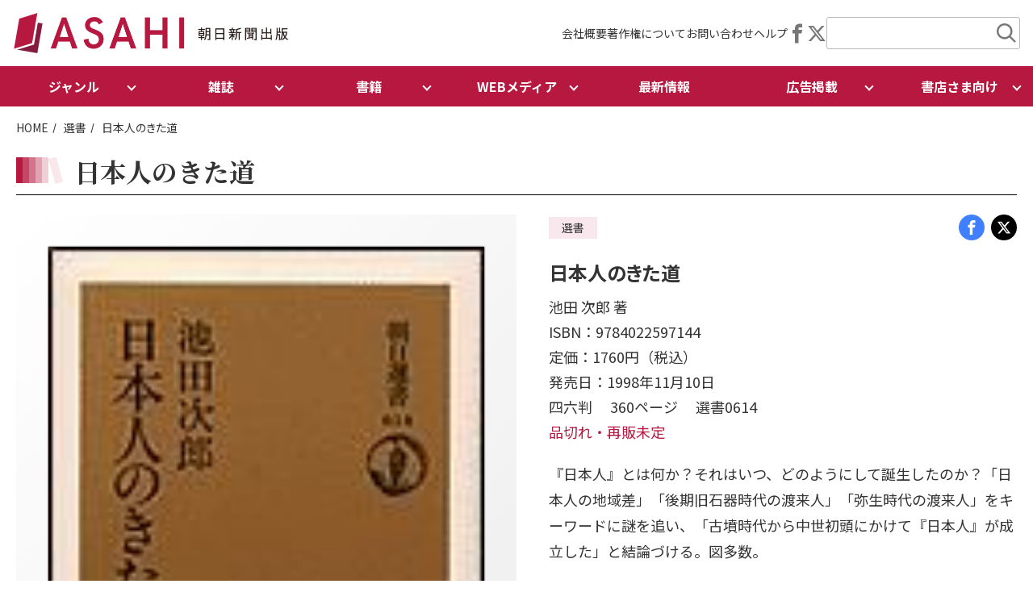

--- FILE ---
content_type: text/html; charset=UTF-8
request_url: https://publications.asahi.com/product/2520.html
body_size: 45387
content:
<!DOCTYPE html>
<html lang="ja">


    
<head>
    <meta charset="utf-8">
    
      <meta name="viewport" content="width=device-width,initial-scale=1,user-scalable=yes,maximum-scale=1" />
  <title>朝日新聞出版　最新刊行物：選書：日本人のきた道</title>
  <meta name="description" content="『日本人』とは何か？それはいつ、どのようにして誕生したのか？「日本人の地域差」「後期旧石器時代の渡来人」「弥生時代の渡来人」をキーワードに謎を追い、「古墳時代か...">
  <meta name="keyword" content="日本人のきた道,朝日新聞出版,朝日新聞出版">
  <meta name="copyright" content="Copyright Asahi Shimbun Publications Inc. All rights reserved. No reproduction or publication without written permission.">


  <!-- Facebook -->
  <meta property="fb:app_id" content="311943732217271" />
  <meta property="og:type" content="book" />
  <meta property="og:url" content="https://publications.asahi.com/product/2520.html" />
  <meta property="og:title" content="朝日新聞出版　最新刊行物：選書：日本人のきた道" />
  <meta property="og:description" content="『日本人』とは何か？それはいつ、どのようにして誕生したのか？「日本人の地域差」「後期旧石器時代の渡来人」「弥生時代の渡来人」をキーワードに謎を追い、「古墳時代か..." />
  <meta property="og:image" content="https://publications.asahi.com/uploads/cover_image_2520_c92a3dd6f2.jpg" />
  <meta property="og:site_name" content="朝日新聞出版　最新刊行物" />

  <!-- Twitter -->
  <meta property="twitter:card" content="summary_large_image" />
  <meta property="twitter:url" content="https://publications.asahi.com/product/2520.html" />
  <meta property="twitter:title" content="朝日新聞出版　最新刊行物：選書：日本人のきた道" />
  <meta property="twitter:description" content="『日本人』とは何か？それはいつ、どのようにして誕生したのか？「日本人の地域差」「後期旧石器時代の渡来人」「弥生時代の渡来人」をキーワードに謎を追い、「古墳時代か..." />
  <meta property="twitter:image" content="https://publications.asahi.com/uploads/cover_image_2520_c92a3dd6f2.jpg" />


  <link rel="canonical" href="https://publications.asahi.com/product/2520.html">
  <link rel="shortcut icon" href="/favicon.ico" />
  <link rel="stylesheet" type="text/css" href="/src/css/swiper-bundle.css">
  <link rel="stylesheet" type="text/css" href="/src/css/common.css?20260107134253">

  
  <link rel="apple-touch-icon" sizes="180x180" href="/apple-touch-icon.png">
  <link rel="icon" type="image/png" sizes="32x32" href="/favicon-32x32.png">
  <link rel="icon" type="image/png" sizes="16x16" href="/favicon-16x16.png">


 <!--  <link href="https://publications.asahi.com/include/css/opendoors.css" rel="stylesheet" type="text/css"> -->
 <script type="text/javascript" src="https://cdn.storifyme.com/static/web-components/storifyme-elements.min.js"></script>

 <!-- Google tag (gtag.js) -->
<script async src="https://www.googletagmanager.com/gtag/js?id=G-40DT67CC53"></script>
<script>
  window.dataLayer = window.dataLayer || [];
  function gtag(){dataLayer.push(arguments);}
  gtag('js', new Date());
  gtag('config', 'G-40DT67CC53');
</script>

</head>

<body>
<div class="wrapper">
    <header>
    <div class="header-wrapper">
        <div class="header-logo"><a href="/index.html"><img src="/src/images/logo_asahipublication.png" alt="朝日新聞出版"></a></div>

        <div class="header-utilnav">
            <ul class="header-utilnav-link">
                <li><a href="/company/">会社概要</a></li>
                <li><a href="/company/copyright/">著作権について</a></li>
                <li><a href="/company/contact/">お問い合わせ</a></li>
                <li><a href="/original/help/">ヘルプ
                </a></li>
            </ul>

            <ul class="header-utilnav-sns">
                <li><a href="https://www.facebook.com/AsahiShimbunPublications" target="_blank"><i class="icon-facebook"></i></a></li>
                <li><a href="https://twitter.com/asahi_pub_PR" target="_blank"><i class="icon-twitter"></i></a></li>
            </ul>

            <div class="header-search">
                <div class="header-search-trigger"></div>
                <div class="header-search-wrapper">
                    <form method="get" action="/search/">
                        <!-- input type="hidden" name="mode" value="all" -->
                        <span class="inputKeyword">
                        <input name="freeword" type="text" class="keyword" value="" size="30"><input name="keyword-filter" type="hidden" class="keyword" value="all" size="30"></span>
                        <input type="submit" class="searchSubmit" value="submit">
                    </form>
                </div>
            </div>
        </div>
    </div><!-- /header-wrapper -->

    <div class="header-contents">
        <div id="header-nav">
            <div id="header-sp-btn">
                <div class="header-sp-btn-bar">
                    <span></span>
                    <span></span>
                    <span></span>
                </div>
            </div>
            <ul class="header-menu">
                <li class="dropdown-trigger">
                    ジャンル
                    <ul class="dropdown genre">
                        <li><a href="/genre/essay.html">エッセイ</a></li>
                        <li><a href="/genre/comic.html">コミック</a></li>
                        <li><a href="/genre/sports.html">スポーツ</a></li>
                        <li><a href="/genre/data-book.html">データブック</a></li>
                        <li><a href="/genre/non-fiction.html">ノンフィクション</a></li>
                        <li><a href="/genre/business.html">ビジネス</a></li>
                        <li><a href="/genre/healthcare.html">医療・健康</a></li>
                        <li><a href="/genre/science.html">科学</a></li>
                        <li><a href="/genre/study-guide.html">学習参考書</a></li>
                        <li><a href="/genre/education.html">教育</a></li>
                        <li><a href="/genre/economics.html">経済</a></li>
                        <li><a href="/genre/language-reference.html">語学・参考書</a></li>
                        <li><a href="/genre/poetry.html">詩歌</a></li>
                        <li><a href="/genre/childrens-book.html">児童書</a></li>
                        <li><a href="/genre/self-help.html">自己啓発</a></li>
                        <li><a href="/genre/nature.html">自然</a></li>
                        <li><a href="/genre/practical.html">実用</a></li>
                        <li><a href="/genre/photography.html">写真集</a></li>
                        <li><a href="/genre/society.html">社会</a></li>
                        <li><a href="/genre/hobby.html">趣味</a></li>
                        <li><a href="/genre/religion.html">宗教</a></li>
                        <li><a href="/genre/novel.html">小説</a></li>
                        <li><a href="/genre/psychology.html">心理</a></li>
                        <li><a href="/genre/literary-jottings.html">随筆</a></li>
                        <li><a href="/genre/politics.html">政治</a></li>
                        <li><a href="/genre/art.html">美術</a></li>
                        <li><a href="/genre/criticism.html">評論</a></li>
                        <li><a href="/genre/literature.html">文学</a></li>
                        <li><a href="/genre/travel.html">旅</a></li>
                        <li><a href="/genre/history.html">歴史</a></li>
                    </ul>
                </li>
                <li class="dropdown-trigger">
                    雑誌
                    <ul class="dropdown">
                        <li><a href="/category/magazine.html">雑誌</a></li>
                        <li><a href="/category/partwork.html">分冊百科</a></li>
                        <li><a href="/category/mook.html">別冊・ムック</a></li>
                    </ul>
                </li>
                <li class="dropdown-trigger">
                    書籍
                    <ul class="dropdown">
                        <li><a href="/category/book.html">書籍</a></li>
                        <li><a href="/category/bunko.html">文庫</a></li>
                        <li><a href="/category/shinsho.html">新書</a></li>
                        <li><a href="/category/sensho.html">選書</a></li>
                        <li><a href="/category/comic.html">コミック</a></li>
                    </ul>
                </li>
                <li class="dropdown-trigger">
                    WEBメディア
                    <ul class="dropdown">
                        <li><a href="https://dot.asahi.com/" target="_blank">AERA DIGITAL</a></li>
                        <li><a href="https://dot.asahi.com/aerakids" target="_blank">AERA with Kids+</a></li>
                        <li><a href="https://survival-library.asahi.com/" target="_blank">サバイバル図書館</a></li>
                        <li><a href="https://asacomi.jp/" target="_blank">アサコミ</a></li>
                        <li><a href="https://webtripper.jp/" target="_blank">web TRIPPER</a></li>
                        <li><a href="https://note.com/asahi_books/" target="_blank">さんぽ</a></li>
                    </ul>
                </li>
                <li><a href="/news/list.html">最新情報</a></li>
                <li class="dropdown-trigger">
                    広告掲載
                    <ul class="dropdown">
                        <li><a href="https://publications.asahi.com/mediaguide#advertisement">広告</a></li>
                        <li><a href="https://publications.asahi.com/mediaguide#production">ブランドスタジオ</a></li>
                        <li><a href="https://publications.asahi.com/mediaguide#data">オリジナル抜き刷り</a></li>
                    </ul>
                </li>
                <li class="dropdown-trigger">
                    書店さま向け
                    <ul class="dropdown">
                        <li><a href="/ordersheet/">最新の注文書</a></li>
                        <li><a href="https://www.bookinter.intage.jp/" target="_blank">Bookインタラクティブ</a></li>
                        <li><a href="https://www.s-book.net/" target="_blank">S-BOOK.NET</a></li>
                    </ul>
                </li>
                <li class="sp-only"><a href="/company/" >会社概要</a></li>
                <li class="sp-only"><a href="/company/copyright/" >著作権について</a></li>
                <li class="sp-only"><a href="/company/contact/" >お問い合わせ</a></li>
                <li class="sp-only"><a href="/original/help/" >ヘルプ</a></li>
            </ul>
        </div>
    </div><!-- /header-contents -->

</header>

<link href="https://publications.asahi.com/include/css/detail.css" rel="stylesheet" type="text/css">

<div class="contents-l">
    <ul class="breadcrumb">
        <li><a href="/">HOME</a></li>
        <li><a href="/category/sensho.html">選書</a></li>
                <li>日本人のきた道</li>
    </ul>


        <section>
            <div class="contents-block">
                <div class="page-header">
                    <h1 class="ttl-page">日本人のきた道</h1>
                                    </div><!-- /page-header -->

                <div class="book-info">
                    <div class="book-thumb">
                        <div class="book-thumb-inner">
                            <img src="/uploads/cover_image_2520_c92a3dd6f2.jpg" alt="">
                        </div>
                        
                    </div>

                    <div class="book-detail">
                        <div class="page-header-info">
                            <div class="tag">
                                <div class="tag-item">選書</div>
                                                                                                                                                            </div>
                            <div class="sns">
                                                                <a href="https://www.facebook.com/sharer/sharer.php?u=https://publications.asahi.com/product/2520.html" target="_blank" rel="noopener" class="facebook"><i class="icon-facebook"></i></a>
                                <a href="https://twitter.com/intent/tweet?url=https://publications.asahi.com/product/2520.html&via=asahi_pub_PR&text=%E6%9C%9D%E6%97%A5%E6%96%B0%E8%81%9E%E5%87%BA%E7%89%88%E3%80%80%E6%9C%80%E6%96%B0%E5%88%8A%E8%A1%8C%E7%89%A9%EF%BC%9A%E9%81%B8%E6%9B%B8%EF%BC%9A%E6%97%A5%E6%9C%AC%E4%BA%BA%E3%81%AE%E3%81%8D%E3%81%9F%E9%81%93" target="_blank" rel="noopener" class="twitter"><i class="icon-twitter"></i></a>
                            </div>
                        </div>
                        <div class="book-title">
                            <div class="subtitle"></div>
                            日本人のきた道 
                            <div class="subtitle"></div>
                        </div>
                        <div class="book-info-text">
                                                                                    <div class="book-text-item">                                池田 次郎 著                             </div>                            
                             <div class="book-text-item">ISBN：9784022597144</div> 
                             <div class="book-text-item">定価：1760円（税込）</div>                                                                                     <div class="book-text-item">発売日：1998年11月10日</div>
                                                        <div class="book-text-item">
                                四六判　                                360ページ　                                                                選書0614　                              </div>
                                                       <div class="book-text-item font-red">
                            									品切れ・再販未定
                            								</div>
                                                        
                                                                                    <div class="book-text-summary ui-accordion" id="area01">
                                <input type="checkbox" id="ck01" onclick="docOpen('01')">
                                <label for="ck01" id="label01"></label>
                                <div id="doc01">
                                    <p>『日本人』とは何か？それはいつ、どのようにして誕生したのか？「日本人の地域差」「後期旧石器時代の渡来人」「弥生時代の渡来人」をキーワードに謎を追い、「古墳時代から中世初頭にかけて『日本人』が成立した」と結論づける。図多数。</p>
                                </div>
                                                            </div>
                                                    </div><!-- /book-info-text-->

                        <div class="book-sale-btn">
                            
                                                        <div class="accordion">
    <div class="accordion-trigger">
        <div class="btn-red shop">ネット書店で購入</div>
    </div>
    <div class="accordion-content">
        <div class="col col-2">
                        <div class="col-item btn-shop"><a href="https://www.amazon.co.jp/exec/obidos/ASIN/4022597143/opendoors-22/ref=nosim" target="_blank"><img src="/assets/images/logo-shop/logo_amazon.png"
                            alt=""></a></div>
            
                        
                                    <div class="col-item btn-shop sold"><a href="//ck.jp.ap.valuecommerce.com/servlet/referral?sid=2809032&pid=880377246&vc_url=https%3a%2f%2fbookweb%2ekinokuniya%2eco%2ejp%2fguest%2fcgi-bin%2fwshosea%2ecgi%3fW-ISBN%3d9784022597144" target="_blank"><img src="/assets/images/logo-shop/logo_kinokuniya.png"
                            alt=""></a></div>
             
                        <div class="col-item btn-shop sold"><a href="//ck.jp.ap.valuecommerce.com/servlet/referral?sid=2809032&pid=882012027&vc_url=https%3A%2F%2Fshop.tsutaya.co.jp%2Fbook%2Fproduct%2F9784022597144%2F" target="_blank"><img src="/assets/images/logo-shop/logo_tsutaya.png"
                            alt=""></a></div>
                        <div class="col-item btn-shop sold"><a href="//ck.jp.ap.valuecommerce.com/servlet/referral?sid=2809032&pid=880897909&vc_url=https%3A%2F%2Fstore.shopping.yahoo.co.jp%2Fbookfan%2Fbk-4022597143.html" target="_blank" rel="nofollow"><img src="/assets/images/logo-shop/logo_bookfan.png"
                            alt=""></a></div>
                         <div class="col-item btn-shop sold"><a href="//ck.jp.ap.valuecommerce.com/servlet/referral?sid=2809032&pid=889941368&vc_url=https%3A%2F%2F7net.omni7.jp%2Fdetail_isbn%2F9784022597144" target="_blank" rel="nofollow"><img src="/assets/images/logo-shop/logo_7net.png"
                            alt=""></a></div>

                         <div class="col-item btn-shop sold"><a href="https://www.search.kumabook.com/kumazawa/html/products/list?isbncd=9784022597144" target="_blank" rel="nofollow"><img src="/assets/images/logo-shop/logo_kumazawa.png"
                            alt=""></a></div>

						<div class="col-item btn-shop sold"><a href="http://www.yodobashi.com/ec/category/index.html?word=9784022597144&extst=asahishimbun" target="_blank" rel="nofollow"><img src="/assets/images/logo-shop/logo_yodobashi.png" alt=""></a></div>

						<div class="col-item btn-shop sold"><a href="https://www.maruzenjunkudo.co.jp/products/9784022597144" target="_blank" rel="nofollow"><img src="/assets/images/logo-shop/logo_maruzenjunkudo.png" alt=""></a></div>


                    </div>
        <p class="font-s">★のネット書店は、在庫のない場合や取扱いのない場合があります。</p>
    </div>
</div>



                                                       	                           		                           			                           		                           	                        </div>
                        <div class="book-related-link-h">
                                                    </div>
                        <div></div>
                    </div><!-- /book detail -->
                </div>
            </div>
        </section><!-- /book info -->
    <div class="contents-article">


        <section>
            <div class="contents-block contents-m">
                <div id="detailMainArea">
                
                                </div>
            </div>
        </section>


                <section>
            <div class="contents-block">
                <h2 class="ttl-section">関連商品 </h2>
                
                                <h3 class="ttl-red">“朝日選書”シリーズ一覧</h3>
                <div class="swiper">
                    <div class="swiper-wrapper book-panel-w">
                                                                        <div class="swiper-slide">
                            <a href="/product/9323.html" class="book-panel-item">
                                <div class="book-thumb"><!-- img src="/uploads/cover_image_9323_70bc1d0852.jpg" alt="" -->
                            <img src="/uploads/cover_image_9323_70bc1d0852.jpg" alt="">
                                </div>
                                <div class="book-info-text">
                                    <div class="book-title">
                                       愛国経済 
                                    </div>
                                </div>
                            </a>
                        </div>
                                                                        <div class="swiper-slide">
                            <a href="/product/2416.html" class="book-panel-item">
                                <div class="book-thumb"><!-- img src="" alt="" -->
                            <img src="/assets/images/no_image_book.png" alt="">
                                </div>
                                <div class="book-info-text">
                                    <div class="book-title">
                                       アイヌ民族と日本人 
                                    </div>
                                </div>
                            </a>
                        </div>
                                                                        <div class="swiper-slide">
                            <a href="/product/2385.html" class="book-panel-item">
                                <div class="book-thumb"><!-- img src="" alt="" -->
                            <img src="/assets/images/no_image_book.png" alt="">
                                </div>
                                <div class="book-info-text">
                                    <div class="book-title">
                                       アウシュヴィッツの地獄に生きて 
                                    </div>
                                </div>
                            </a>
                        </div>
                                                                        <div class="swiper-slide">
                            <a href="/product/2130.html" class="book-panel-item">
                                <div class="book-thumb"><!-- img src="" alt="" -->
                            <img src="/assets/images/no_image_book.png" alt="">
                                </div>
                                <div class="book-info-text">
                                    <div class="book-title">
                                       アウシュヴィッツは終わらない 
                                    </div>
                                </div>
                            </a>
                        </div>
                                                                        <div class="swiper-slide">
                            <a href="/product/2354.html" class="book-panel-item">
                                <div class="book-thumb"><!-- img src="" alt="" -->
                            <img src="/assets/images/no_image_book.png" alt="">
                                </div>
                                <div class="book-info-text">
                                    <div class="book-title">
                                       『赤と黒』の解剖学 
                                    </div>
                                </div>
                            </a>
                        </div>
                                                                        <div class="swiper-slide">
                            <a href="/product/2137.html" class="book-panel-item">
                                <div class="book-thumb"><!-- img src="" alt="" -->
                            <img src="/assets/images/no_image_book.png" alt="">
                                </div>
                                <div class="book-info-text">
                                    <div class="book-title">
                                       「悪」と江戸文学 
                                    </div>
                                </div>
                            </a>
                        </div>
                                                                        <div class="swiper-slide">
                            <a href="/product/2103.html" class="book-panel-item">
                                <div class="book-thumb"><!-- img src="" alt="" -->
                            <img src="/assets/images/no_image_book.png" alt="">
                                </div>
                                <div class="book-info-text">
                                    <div class="book-title">
                                       悪魔のいない文学 
                                    </div>
                                </div>
                            </a>
                        </div>
                                                                        <div class="swiper-slide">
                            <a href="/product/2542.html" class="book-panel-item">
                                <div class="book-thumb"><!-- img src="/uploads/cover_image_2542_89f640cf4d.jpg" alt="" -->
                            <img src="/uploads/cover_image_2542_89f640cf4d.jpg" alt="">
                                </div>
                                <div class="book-info-text">
                                    <div class="book-title">
                                       アジア経済 危機と発展の構図 
                                    </div>
                                </div>
                            </a>
                        </div>
                                                                        <div class="swiper-slide">
                            <a href="/product/2453.html" class="book-panel-item">
                                <div class="book-thumb"><!-- img src="" alt="" -->
                            <img src="/assets/images/no_image_book.png" alt="">
                                </div>
                                <div class="book-info-text">
                                    <div class="book-title">
                                       アジア時代の検証 中国の視点から 
                                    </div>
                                </div>
                            </a>
                        </div>
                                                                        <div class="swiper-slide">
                            <a href="/product/2387.html" class="book-panel-item">
                                <div class="book-thumb"><!-- img src="" alt="" -->
                            <img src="/assets/images/no_image_book.png" alt="">
                                </div>
                                <div class="book-info-text">
                                    <div class="book-title">
                                       アジア太平洋の戦後政治 
                                    </div>
                                </div>
                            </a>
                        </div>
                                                                        <div class="swiper-slide">
                            <a href="/product/2546.html" class="book-panel-item">
                                <div class="book-thumb"><!-- img src="/uploads/cover_image_2546_698694e956.jpg" alt="" -->
                            <img src="/uploads/cover_image_2546_698694e956.jpg" alt="">
                                </div>
                                <div class="book-info-text">
                                    <div class="book-title">
                                       アジアのなかの日本古代史 
                                    </div>
                                </div>
                            </a>
                        </div>
                                                                        <div class="swiper-slide">
                            <a href="/product/2156.html" class="book-panel-item">
                                <div class="book-thumb"><!-- img src="" alt="" -->
                            <img src="/assets/images/no_image_book.png" alt="">
                                </div>
                                <div class="book-info-text">
                                    <div class="book-title">
                                       アジアはなぜ貧しいのか 
                                    </div>
                                </div>
                            </a>
                        </div>
                                                                        <div class="swiper-slide">
                            <a href="/product/2620.html" class="book-panel-item">
                                <div class="book-thumb"><!-- img src="/uploads/cover_image_2620_333adea328.jpg" alt="" -->
                            <img src="/uploads/cover_image_2620_333adea328.jpg" alt="">
                                </div>
                                <div class="book-info-text">
                                    <div class="book-title">
                                       あなたの病気は遺伝かもしれない 
                                    </div>
                                </div>
                            </a>
                        </div>
                                                                        <div class="swiper-slide">
                            <a href="/product/2608.html" class="book-panel-item">
                                <div class="book-thumb"><!-- img src="/uploads/cover_image_2608_21ada7b065.jpg" alt="" -->
                            <img src="/uploads/cover_image_2608_21ada7b065.jpg" alt="">
                                </div>
                                <div class="book-info-text">
                                    <div class="book-title">
                                       あの人はなぜウンと言わないのか 
                                    </div>
                                </div>
                            </a>
                        </div>
                                                                        <div class="swiper-slide">
                            <a href="/product/2547.html" class="book-panel-item">
                                <div class="book-thumb"><!-- img src="" alt="" -->
                            <img src="/assets/images/no_image_book.png" alt="">
                                </div>
                                <div class="book-info-text">
                                    <div class="book-title">
                                       アフリカ系アメリカ人 
                                    </div>
                                </div>
                            </a>
                        </div>
                                                                        <div class="swiper-slide">
                            <a href="/product/2388.html" class="book-panel-item">
                                <div class="book-thumb"><!-- img src="" alt="" -->
                            <img src="/assets/images/no_image_book.png" alt="">
                                </div>
                                <div class="book-info-text">
                                    <div class="book-title">
                                       アフリカは本当に貧しいのか 
                                    </div>
                                </div>
                            </a>
                        </div>
                                                                        <div class="swiper-slide">
                            <a href="/product/2162.html" class="book-panel-item">
                                <div class="book-thumb"><!-- img src="" alt="" -->
                            <img src="/assets/images/no_image_book.png" alt="">
                                </div>
                                <div class="book-info-text">
                                    <div class="book-title">
                                       アフリカ ふたつの革命 
                                    </div>
                                </div>
                            </a>
                        </div>
                                                                        <div class="swiper-slide">
                            <a href="/product/2077.html" class="book-panel-item">
                                <div class="book-thumb"><!-- img src="" alt="" -->
                            <img src="/assets/images/no_image_book.png" alt="">
                                </div>
                                <div class="book-info-text">
                                    <div class="book-title">
                                       アメリカ・インディアン悲史 
                                    </div>
                                </div>
                            </a>
                        </div>
                                                                        <div class="swiper-slide">
                            <a href="/product/7539.html" class="book-panel-item">
                                <div class="book-thumb"><!-- img src="/uploads/cover_image_7539_3bd6430b89.jpg" alt="" -->
                            <img src="/uploads/cover_image_7539_3bd6430b89.jpg" alt="">
                                </div>
                                <div class="book-info-text">
                                    <div class="book-title">
                                       アメリカ型不安社会でいいのか 
                                    </div>
                                </div>
                            </a>
                        </div>
                                                                        <div class="swiper-slide">
                            <a href="/product/2281.html" class="book-panel-item">
                                <div class="book-thumb"><!-- img src="" alt="" -->
                            <img src="/assets/images/no_image_book.png" alt="">
                                </div>
                                <div class="book-info-text">
                                    <div class="book-title">
                                       アメリカ合衆国と私たち 
                                    </div>
                                </div>
                            </a>
                        </div>
                                                                        <div class="swiper-slide">
                            <a href="/product/2089.html" class="book-panel-item">
                                <div class="book-thumb"><!-- img src="" alt="" -->
                            <img src="/assets/images/no_image_book.png" alt="">
                                </div>
                                <div class="book-info-text">
                                    <div class="book-title">
                                       アメリカにおける秋山真之 （上） 
                                    </div>
                                </div>
                            </a>
                        </div>
                                                                        <div class="swiper-slide">
                            <a href="/product/2090.html" class="book-panel-item">
                                <div class="book-thumb"><!-- img src="" alt="" -->
                            <img src="/assets/images/no_image_book.png" alt="">
                                </div>
                                <div class="book-info-text">
                                    <div class="book-title">
                                       アメリカにおける秋山真之 （下） 
                                    </div>
                                </div>
                            </a>
                        </div>
                                                                        <div class="swiper-slide">
                            <a href="/product/2338.html" class="book-panel-item">
                                <div class="book-thumb"><!-- img src="" alt="" -->
                            <img src="/assets/images/no_image_book.png" alt="">
                                </div>
                                <div class="book-info-text">
                                    <div class="book-title">
                                       アメリカ200のキーワード 
                                    </div>
                                </div>
                            </a>
                        </div>
                                                                        <div class="swiper-slide">
                            <a href="/product/2102.html" class="book-panel-item">
                                <div class="book-thumb"><!-- img src="" alt="" -->
                            <img src="/assets/images/no_image_book.png" alt="">
                                </div>
                                <div class="book-info-text">
                                    <div class="book-title">
                                       アメリカの小さな町から 
                                    </div>
                                </div>
                            </a>
                        </div>
                                                                        <div class="swiper-slide">
                            <a href="/product/2098.html" class="book-panel-item">
                                <div class="book-thumb"><!-- img src="" alt="" -->
                            <img src="/assets/images/no_image_book.png" alt="">
                                </div>
                                <div class="book-info-text">
                                    <div class="book-title">
                                       アメリカの動物滅亡史 
                                    </div>
                                </div>
                            </a>
                        </div>
                                            </div>
                    <div class="swiper-pagination"></div>
                    <div class="swiper-button-prev"></div>
                    <div class="swiper-button-next"></div>
                </div>
                
                
                

            </div>
        </section><!-- /related book -->
            </div><!-- /contents-article -->
</div><!-- /contents-l -->
<footer>
    <div class="abj">
        <div class="contents-l">
            <img src="/assets/images/logo_abj.png" alt="">
            <div class="abj-text">ＡＢＪマークは、この電子書店・電子書籍配信サービスが、著作権者からコンテンツ使用許諾を得た正規版配信サービスであることを示す登録商標（登録番号 第６０９１７１３号）です。
                詳しくは［ABJマーク］または［電子出版制作・流通協議会］で検索してください</div>
        </div>
    </div>

    <div class="contents-l">
        <div class="footer-nav">
            <div class="footer-nav-item footer-nav-logo">
                <img src="/assets/images/logo_asahipublication_v.png" alt="">
                <div class="sns">
                    <a href="https://www.facebook.com/AsahiShimbunPublications" target="_blank" class="facebook"></a>
                    <a href="https://twitter.com/asahi_pub_PR" target="_blank" class="twitter"></a>
                </div>
            </div>

            <div class="footer-nav-item">
                <ul class="footer-nav-link">
                    <li><a href="/category/magazine.html">雑誌</a>
                        <ul>
                            <li><a href="/category/magazine.html">雑誌</a></li>
                            <li><a href="/category/partwork.html">分冊百科</a></li>
                            <li><a href="/category/mook.html">別冊・ムック</a></li>
                        </ul>
                    </li>
                    <li><a href="/category/book.html">書籍</a>
                        <ul>
                            <li><a href="/category/book.html">書籍</a></li>
                            <li><a href="/category/bunko.html">文庫</a></li>
                            <li><a href="/category/shinsho.html">新書</a></li>
                            <li><a href="/category/sensho.html">選書</a></li>
                            <li><a href="/category/comic.html">コミック</a></li>
                        </ul>
                    </li>
                </ul>
            </div>


            <div class="footer-nav-item">
                <ul class="footer-nav-link">
                    <li>WEBメディア
                        <ul>
                            <li><a href="https://dot.asahi.com/" target="_blank">AERA DIGITAL</a></li>
                        	<li><a href="https://dot.asahi.com/aerakids" target="_blank">AERA with Kids+</a></li>
                            <li><a href="https://survival-library.asahi.com/" target="_blank">サバイバル図書館</a></li>
                            <li><a href="https://asacomi.jp/" target="_blank">アサコミ</a></li>
                            <li><a href="https://webtripper.jp/" target="_blank">web TRIPPER</a></li>
                            <li><a href="https://note.com/asahi_books/" target="_blank">さんぽ</a></li>
                        </ul>
                    </li>
                    <li><a href="/featurelist/">特集</a></li>
                    <li><a href="/news/list.html">最新情報</a></li>
                    <li>定期購読
                        <ul>
                            <li><a href="/mypage/index.html">マイページ</a></li>
                        </ul>
                    </li>
                </ul>
            </div>


            <div class="footer-nav-item">
                <ul class="footer-nav-link">
                    <li>書店さま向け情報
                        <ul>
                            <li><a href="/ordersheet/">最新の注文書</a></li>
                            <li><a href="https://www.bookinter.intage.jp/" target="_blank">Bookインタラクティブ</a></li>
                            <li><a href="https://www.s-book.net/" target="_blank">S-BOOK.NET</a></li>
                        </ul>
                    </li>
                    <li>広告掲載
                        <ul>
                            <li><a href="https://publications.asahi.com/mediaguide#advertisement">広告</a></li>
                            <li><a href="https://publications.asahi.com/mediaguide#production">ブランドスタジオ</a></li>
                            <li><a href="https://publications.asahi.com/mediaguide#data">オリジナル抜き刷り</a></li>
                        </ul>
                    </li>
                </ul>
            </div>

            <div class="footer-nav-item">
                <ul class="footer-nav-link">
                    <li><a href="/company/">会社概要</a>
                        <ul>
                            <li><a href="/company/info/message.shtml">社長メッセージ</a></li>
                            <li><a href="/company/recruit/">採用情報</a>
                                <ul>
                                    <li><a href="/company/recruit/voice/">先輩社員の声</a></li>
                                    <li><a href="/company/recruit/newmember/">就活虎の巻</a></li>
                                    <li><a href="/company/recruit/requirements/">募集要項</a></li>
                                    <li><a href="/company/recruit/faq/">採用に関するQ＆A</a></li>
                                </ul>
                            </li>
                            <li><a href="/company/info/#access">アクセス</a></li>
                            <li><a href="/company/topics/">お知らせ</a></li>
                        </ul>
                    </li>

                    <li><a href="/company/copyright/">著作権について</a></li>
                    <li><a href="/company/contact/">お問い合わせ</a></li>
                    <li><a href="/original/help/">ヘルプ</a></li>
                </ul>
            </div>

        </div><!-- /footer-nav -->

    </div><!-- /contents-l -->


    <div class="footer-support-link">
        <ul>
            <li><a href="/company/privacy/">個人情報</a></li>
            <li><a href="/company/privacy/web_access.shtml">アクセスデータ</a></li>
            <li><a href="/company/copyright/">著作権</a></li>
            <li><a href="/company/accessibility/">推奨環境</a></li>
            <li><a href="/company/contact/">お問い合わせ</a></li>
            <li><a href="/company/">会社概要</a></li>
            <li><a href="https://www.asahi.com/"  target="_blank">朝日新聞デジタル</a></li>
            <li><a href="/tokutei/">特定商取引法に基づく表示</a></li>
        </ul>

        <div class="footer-copyright">
            <p>Copyright Asahi Shimbun Publications Inc. All rights reserved. No Reproduction or publication without written permission.</p>
        </div>
    </div><!-- /footersupport-link -->

</footer>

<script src="/src/js/swiper-bundle.min.js"></script>
<script type="text/javascript" defer src="/src/js/main.js"></script>

</div><!-- /wrapper -->
</body>
</html>


--- FILE ---
content_type: text/css
request_url: https://publications.asahi.com/src/css/common.css?20260107134253
body_size: 78797
content:
@charset "UTF-8";
@import url("https://fonts.googleapis.com/css2?family=Noto+Sans+JP:wght@400;700&family=Noto+Serif+JP:wght@700&family=Oswald&display=swap");
/* ------------------------------
* BASE/RESET
* ICON FONT
* LAYOUT
    contents width
    column
    header
    nav
    footer
* COMMON PARTS
    breadcrumb
    heading
    list
    link
    button
    media
    tag
    panel
    tab
    slide
    box
    pagination
    form
    align
    margin padding
    font
    sns
* TOP PAGE
* ARTICLE PAGE
* BOOK PAGE
* NEWS PAGE
* FEATURE PAGE
* SEARCH PAGE
* LEGACY STYLE
------------------------------ */
/* BASE
------------------------------ */
*, *::before, *::after {
  box-sizing: border-box;
  margin: 0;
  padding: 0;
}

html {
  overflow-y: scroll;
}

body {
  word-wrap: break-word;
  -webkit-text-size-adjust: 100%;
  -webkit-font-smoothing: antialiased;
  -moz-osx-font-smoothing: grayscale;
  color: #333;
  font-size: 16px;
  font-family: "Noto Sans JP", "游ゴシック Medium", "Yu Gothic Medium", YuGothicM, 游ゴシック体, YuGothic, "Hiragino Kaku Gothic ProN", "Hiragino Kaku Gothic Pro", メイリオ, Meiryo, sans-serif;
  overflow-wrap: break-word;
}

img, iframe {
  outline: none;
  vertical-align: bottom;
}

img {
  max-width: 100%;
  height: auto;
}

dt {
  font-weight: bold;
}

dd {
  margin-bottom: 24px;
}

table {
  border-collapse: collapse;
  border-spacing: 0;
}

a {
  color: #333;
  text-decoration: none;
}
a:hover {
  color: #B7183F;
}

p {
  line-height: 1.8;
}

/* ICON FONT
------------------------------ */
@font-face {
  font-style: normal;
  font-weight: normal;
  src: url("/src/fonts/icon-font.eot");
  src: url("/src/fonts/icon-font.eot") format("embedded-opentype"), url("/src/fonts/icon-font.ttf") format("truetype"), url("/src/fonts/icon-font.woff") format("woff"), url("/src/fonts/icon-font.svg") format("svg");
  font-family: "icon-font";
  font-display: block;
}
[class^=icon-], [class*=" icon-"] {
  speak: never;
  -webkit-font-smoothing: antialiased;
  -moz-osx-font-smoothing: grayscale;
  font-style: normal;
  font-variant: normal;
  font-weight: normal;
  line-height: 1;
  font-family: "icon-font" !important;
  text-transform: none;
}

.icon-book:before {
  content: "\e906";
}

.icon-cart:before {
  content: "\e901";
}

.icon-facebook:before {
  content: "\ea90";
}

.icon-twitter:before {
  /*content: "\ea96";*/
  content: "\e90a";
}

.icon-pdf:before {
  content: "\eadf";
}

.icon-tablet:before {
  content: "\e902";
}

.icon-calendar:before {
  content: "\e903";
}

.icon-arrow:before {
  content: "\e904";
}

.icon-launch:before {
  content: "\e900";
}

.icon-search:before {
  content: "\e905";
}

.icon-minus:before {
  content: "\e908";
}

.icon-plus:before {
  content: "\e907";
}

.icon-medal:before {
  content: "\e909";
}

.icon-x:before {
  content: "\e90a";
}

.icon-bullhorn:before {
  content: "\e91a";
}

.icon-books:before {
  content: "\e920";
}

.icon-history:before {
  content: "\e94d";
}

/* LAYOUT
------------------------------ */
.wrapper {
  overflow: clip;
}

.contents-l {
  max-width: 1272px;
  margin: 0 auto;
  padding: 0 16px;
}

.contents-m {
  max-width: 860px;
  margin: 0 auto;
}

.contents-block {
  padding-bottom: clamp(40px, 8vw, 80px);
}

/* column */
.col {
  display: flex;
  justify-content: center;
  gap: clamp(16px, 2.4vw, 24px);
}
.col .col-item {
  width: calc(100% - clamp(16px, 2.4vw, 24px));
}
.col.col-2, .col.col-2-1 {
  flex-wrap: wrap;
}
.col.col-2 .col-item, .col.col-2-1 .col-item {
  width: calc(50% - clamp(16px, 2.4vw, 24px));
}
.col.col-3-2 {
  flex-wrap: wrap;
  justify-content: center;
}
.col.col-3-2 .col-item {
  width: calc(33.3% - clamp(16px, 2.4vw, 24px));
}
.col.col-5-2 {
  flex-wrap: wrap;
  justify-content: center;
}
.col.col-5-2 .col-item {
  width: calc(20% - clamp(16px, 2.4vw, 24px));
}

@media screen and (max-width: 1100px) {
  .col.col-3-2 {
    flex-wrap: wrap;
  }
  .col.col-3-2 .col-item {
    width: calc(50% - clamp(16px, 2.4vw, 24px));
  }
}
@media screen and (max-width: 960px) {
  .col.col-5-2 {
    flex-wrap: wrap;
  }
  .col.col-5-2 .col-item {
    width: calc(33.3% - clamp(16px, 2.4vw, 24px));
  }
}
@media screen and (max-width: 640px) {
  .col.col-2-1 .col-item {
    width: 100%;
  }
  .col.col-5-2 {
    flex-wrap: wrap;
  }
  .col.col-5-2 .col-item {
    width: calc(50% - clamp(16px, 2.4vw, 24px));
  }
}
/* header */
.header-wrapper {
  display: flex;
  justify-content: space-between;
  max-width: 1366px;
  margin: 16px auto;
  padding: 0 16px;
}

.header-logo img {
  max-height: 50px;
}

.header-utilnav {
  display: flex;
  align-items: center;
  gap: 24px;
}
.header-utilnav li {
  font-size: clamp(12px, 1.4vw, 14px);
  list-style-type: none;
}
.header-utilnav a {
  color: #333;
  text-decoration: none !important;
}
.header-utilnav a:hover {
  color: #B7183F;
}

.header-utilnav-link {
  display: flex;
  gap: 24px;
}

.header-utilnav-sns {
  display: flex;
  align-items: center;
  gap: 24px;
}
.header-utilnav-sns a {
  color: #777 !important;
  font-size: 24px;
  text-decoration: none !important;
}
.header-utilnav-sns a:hover {
  color: #B7183F !important;
}

.header-search form {
  -webkit-border-radius: 3px;
  -moz-border-radius: 3px;
  position: relative;
  max-width: 240px;
  height: 40px;
  border: 1px solid #bababa;
  border-radius: 3px;
  text-align: left;
}
.header-search .inputKeyword {
  height: 100%;
}
.header-search .inputKeyword input {
  width: calc(100% - 40px);
  height: 100%;
  padding: 0 8px;
  border: none;
  outline: none;
  background: transparent;
}
.header-search .searchSubmit {
  position: absolute;
  top: calc(50% - 12px);
  right: 4px;
  width: 24px;
  height: 24px;
  border: none;
  outline: none;
  background: transparent url(/assets/images/icon_search.png) no-repeat center center;
  text-indent: -9999px;
  cursor: pointer;
}
.header-search .header-search-trigger {
  display: none;
}

@media screen and (max-width: 1100px) {
  .wrapper {
    padding-top: 44px;
  }

  .wrapper > header {
    z-index: 99999;
    position: fixed;
    top: 0;
    width: 100%;
    background: #fff;
  }
}
/* nav */
@media screen and (max-width: 1100px) {
  body.is-menu-open {
    position: fixed;
    top: 0;
    left: 0;
    width: 100%;
  }
}
.header-contents {
  height: 50px;
  background: #B7183F;
}

#header-sp-btn {
  display: none;
}

#header-nav {
  width: 100%;
  max-width: 1366px;
  height: 100%;
  margin: 0 auto;
}

.header-menu {
  display: flex;
  height: 100%;
  padding-left: 0 !important;
}
.header-menu li {
  padding: 0 !important;
  list-style: none;
}
.header-menu li.sp-only {
  display: none;
}
.header-menu li, .header-menu a {
  display: flex;
  position: relative;
  flex-direction: column;
  align-items: center;
  justify-content: center;
  width: 100%;
  height: 100%;
  color: #fff;
  font-weight: bold;
}
.header-menu a {
  color: #fff !important;
  text-decoration: none !important;
}

.dropdown-trigger {
  position: relative;
}
.dropdown-trigger::before {
  display: block;
  position: absolute;
  top: calc(50% - 4px);
  right: 16px;
  width: 8px;
  height: 8px;
  transform: rotate(135deg);
  border-top: 2px solid #fff;
  border-right: 2px solid #fff;
  content: "";
}
.dropdown-trigger .dropdown {
  z-index: 9999;
  position: absolute;
  top: 50px;
  left: 0;
  width: 100%;
  max-height: 0;
  padding-left: 0 !important;
  overflow: hidden;
  background: linear-gradient(to bottom, #B7183F 0%, #8a122f 100%);
  box-shadow: inset 0 4px 8px rgba(138, 18, 47, 0.5);
  opacity: 0;
  transition: opacity 0.5s ease-in-out, max-height 0.5s ease-in-out;
}
.dropdown-trigger .dropdown li {
  display: block;
  width: 100%;
}
.dropdown-trigger .dropdown a {
  display: block;
  width: 100%;
  padding: 12px;
  font-size: clamp(14px, 1.6vw, 16px);
}
.dropdown-trigger .dropdown a:hover {
  background: #5d0c20;
}
.dropdown-trigger .dropdown.genre {
  display: flex;
  flex-wrap: wrap;
  justify-content: center;
  width: 100vw;
}
.dropdown-trigger .dropdown.genre li {
  width: 18%;
}
.dropdown-trigger .dropdown a[target=_blank] {
  position: relative;
  padding-right: 16px;
}
.dropdown-trigger .dropdown a[target=_blank]::after {
  display: block;
  position: absolute;
  top: calc(50% - 7px);
  right: 8px;
  content: "";
  content: "\e900";
  font-size: 14px;
  font-family: "icon-font";
}
.dropdown-trigger:hover .dropdown {
  max-height: 2000px;
  overflow: visible;
  opacity: 1;
  transition: opacity 0.5s ease-in-out, max-height 0.5s ease-in-out;
}

@media screen and (max-width: 1100px) {
  .header-wrapper {
    height: 44px;
    margin: 0;
  }

  .header-contents {
    height: 0;
  }

  .header-logo {
    padding: 4px;
  }
  .header-logo img {
    height: 100%;
  }

  .header-utilnav-link,
.header-utilnav-sns {
    display: none;
  }

  .header-search {
    position: absolute;
    top: 0;
    right: 44px;
  }
  .header-search .header-search-wrapper {
    display: none;
    z-index: 5;
    position: absolute;
    top: 44px;
    right: -44px;
    width: 100vw;
    padding: 16px;
    background: #fff;
    box-shadow: 0 8px 8px rgba(0, 0, 0, 0.2);
    opacity: 0;
    transition: opacity 1s ease-in-out;
  }
  .header-search form {
    width: calc(100% - 16px);
    max-width: none;
    margin-left: 16px;
  }
  .header-search.is-open .header-search-wrapper {
    display: block;
    opacity: 1;
    transition: opacity 1s ease-in-out;
  }
  .header-search.is-open .header-search-trigger::before {
    transform: rotate(45deg);
    content: "\e907";
  }
  .header-search .header-search-trigger {
    display: flex;
    z-index: 5;
    position: absolute;
    top: 0;
    right: 0;
    width: 44px;
    height: 44px;
    background: #fff;
  }
  .header-search .header-search-trigger::before {
    display: block;
    display: flex;
    position: absolute;
    align-items: center;
    justify-content: center;
    width: 100%;
    height: 100%;
    content: "";
    content: "\e905";
    color: #777;
    font-size: 24px;
    font-family: "icon-font";
    cursor: pointer;
  }

  #header-sp-btn {
    display: flex;
    position: absolute;
    top: 0;
    right: 0;
    align-items: center;
    justify-content: center;
    width: 44px;
    height: 44px;
    background-color: #B7183F;
  }
  #header-sp-btn:hover {
    cursor: pointer;
  }
  #header-sp-btn .header-sp-btn-bar {
    position: relative;
    width: 50px;
    height: 50px;
  }
  #header-sp-btn .header-sp-btn-bar span {
    display: inline-block;
    position: absolute;
    top: 15px;
    left: 28%;
    width: 45%;
    height: 3px;
    border-radius: 2px;
    background: #fff;
    transition: all 0.4s;
  }
  #header-sp-btn .header-sp-btn-bar span:nth-of-type(2) {
    top: 23px;
  }
  #header-sp-btn .header-sp-btn-bar span:nth-of-type(3) {
    top: 31px;
  }
  #header-sp-btn.is-open .header-sp-btn-bar span {
    top: 18px;
    left: 35%;
    width: 30%;
    transform: translateY(6px) rotate(-45deg);
  }
  #header-sp-btn.is-open .header-sp-btn-bar span:nth-of-type(2) {
    opacity: 0;
  }
  #header-sp-btn.is-open .header-sp-btn-bar span:nth-of-type(3) {
    top: 30px;
    left: 35%;
    width: 30%;
    transform: translateY(-6px) rotate(45deg);
  }

  .is-menu-open .header-menu {
    height: 90vh;
    max-height: 2000px;
    overflow-y: auto;
    opacity: 1;
    transition: opacity 0.5s ease-in-out, max-height 0.5s ease-in-out;
  }

  .header-menu {
    display: block;
    z-index: 9999;
    position: absolute;
    top: 44px;
    right: 0;
    width: 50%;
    max-height: 0;
    overflow: hidden;
    opacity: 0;
    transition: opacity 0.5s ease-in-out, max-height 0.5s ease-in-out;
  }
  .header-menu li.sp-only {
    display: block;
  }
  .header-menu li, .header-menu a {
    display: block;
    width: 100%;
    height: auto;
  }
  .header-menu > li {
    border-bottom: 1px solid rgba(255, 255, 255, 0.3);
    background: #B7183F;
  }
  .header-menu .dropdown-trigger, .header-menu a {
    padding: 16px !important;
  }
  .header-menu .font-en {
    display: inline-block;
    margin-right: 8px;
  }

  .dropdown-trigger {
    position: relative;
  }
  .dropdown-trigger::before {
    -webkit-border-radius: 2px;
    -moz-border-radius: 2px;
    display: block;
    position: absolute;
    top: 24px;
    right: 24px;
    width: 8px;
    height: 8px;
    transform: rotate(135deg);
    border-top: 2px solid #fff;
    border-right: 2px solid #fff;
    border-radius: 2px;
    content: "";
  }
  .dropdown-trigger.is-open::before {
    transform: rotate(-45deg);
  }
  .dropdown-trigger .dropdown,
.dropdown-trigger .dropdown.genre {
    display: none;
    position: static;
    width: 100%;
    max-height: none;
    box-shadow: none;
    opacity: 1;
  }
  .dropdown-trigger.is-open .dropdown, .dropdown-trigger.is-open .dropdown.genre {
    display: flex;
    flex-wrap: wrap;
    margin-top: 8px;
    background: none;
  }
  .dropdown-trigger.is-open .dropdown li, .dropdown-trigger.is-open .dropdown.genre li {
    width: 50%;
  }
}
@media screen and (max-width: 640px) {
  .header-menu {
    width: 100%;
  }
}
/* footer */
footer {
  margin-top: clamp(80px, 16vw, 160px);
  clear: both;
  border-top: 1px solid #777;
}

section:has(.top-brand) + footer {
  margin-top: 0;
}

.abj {
  border-bottom: 1px solid #777;
}
.abj .contents-l {
  display: flex;
  align-items: center;
  padding: clamp(40px, 8vw, 80px) 16px;
  gap: 16px;
}
.abj .abj-text {
  width: 100%;
  font-size: clamp(11px, 1.4vw, 14px);
  text-align: left;
}

.footer-nav {
  display: flex;
  justify-content: space-between;
  padding: clamp(40px, 8vw, 80px) 0;
  gap: 24px;
}
.footer-nav .footer-nav-item {
  width: 100%;
  font-size: clamp(12px, 1.6vw, 16px);
}
.footer-nav .footer-nav-link {
  padding-left: 0 !important;
}

.footer-nav-logo {
  text-align: center;
}
.footer-nav-logo img {
  width: 100%;
  max-width: 220px;
}
.footer-nav-logo .sns {
  display: flex;
  justify-content: center;
  gap: 24px;
}
.footer-nav-logo .sns a {
  -webkit-border-radius: 50%;
  -moz-border-radius: 50%;
  display: flex;
  align-items: center;
  justify-content: center;
  width: clamp(40px, 5.6vw, 56px);
  height: clamp(40px, 5.6vw, 56px);
  margin-top: 40px;
  border: 1px solid #777;
  border-radius: 50%;
}
.footer-nav-logo .sns a::before {
  display: block;
  position: absolute;
  content: "";
  content: "\ea90";
  color: #777;
  font-size: clamp(18px, 2.8vw, 28px);
  font-family: "icon-font";
}
.footer-nav-logo .sns a.twitter::before {
  content: "\e90a";
}

.footer-nav-link li {
  position: relative;
  margin-bottom: 16px;
  padding: 0;
  padding-left: 12px;
  font-weight: bold;
  list-style: none;
}
.footer-nav-link li::before {
  display: block;
  position: absolute;
  top: 0;
  left: 0;
  width: 2px;
  height: 1.5em;
  background: #B7183F;
  content: "";
}
.footer-nav-link li ul {
  margin-top: 16px;
  padding-left: 0 !important;
}
.footer-nav-link li ul li {
  padding-left: 0;
  font-weight: normal;
}
.footer-nav-link li ul li::before {
  display: none;
}
.footer-nav-link li ul li ul {
  margin-left: 1em;
}
.footer-nav-link a {
  color: #333 !important;
  text-decoration: none !important;
}
.footer-nav-link a:hover {
  color: #B7183F !important;
}
.footer-nav-link a[target=_blank] {
  display: inline-block;
  position: relative;
  padding-right: 16px;
}
.footer-nav-link a[target=_blank]::after {
  display: block;
  position: absolute;
  top: calc(50% - 7px);
  right: 0;
  content: "";
  content: "\e900";
  color: #777;
  font-size: 14px;
  font-family: "icon-font";
}

.footer-support-link {
  position: relative;
  padding: 40px 24px;
  background: #B7183F;
  color: #fff;
  font-size: clamp(11px, 1.4vw, 14px);
  text-align: center;
}
.footer-support-link::before, .footer-support-link::after {
  display: block;
  position: absolute;
  top: 0;
  left: 0;
  width: 10%;
  height: 100%;
  background: linear-gradient(to right, #F1CED9 0%, #F1CED9 20%, #E29FB3 20%, #E29FB3 40%, #D26E8C 40%, #D26E8C 60%, #C53F66 60%, #C53F66 80%, #B7183F 80%, #B7183F 100%);
  content: "";
}
.footer-support-link::after {
  right: 0;
  left: auto;
  background: linear-gradient(to right, #B7183F 0%, #B7183F 20%, #C53F66 20%, #C53F66 40%, #D26E8C 40%, #D26E8C 60%, #E29FB3 60%, #E29FB3 80%, #F1CED9 80%, #F1CED9 100%);
}
.footer-support-link ul {
  display: flex;
  z-index: 5;
  position: relative;
  justify-content: center;
  margin-bottom: 16px;
}
.footer-support-link li {
  padding: 0;
  list-style: none;
}
.footer-support-link li:last-of-type a {
  border: none;
}
.footer-support-link a {
  display: block;
  padding: 0 8px;
  border-right: 1px solid #fff;
  color: #fff !important;
  text-decoration: none !important;
}

.footer-copyright {
  z-index: 5;
  position: relative;
}

@media screen and (max-width: 640px) {
  .footer-nav {
    display: block;
  }
  .footer-nav .footer-nav-logo {
    margin-bottom: 40px;
  }
  .footer-nav .footer-nav-logo img {
    max-width: 50%;
  }

  .footer-nav-link li ul li {
    display: inline-block;
    margin-right: 24px;
  }

  .footer-support-link::before, .footer-support-link::after {
    top: auto;
    bottom: 0;
    width: 50%;
    height: 8px;
  }
  .footer-support-link ul {
    flex-wrap: wrap;
    gap: 8px 0;
  }
}
/* COMMON PARTS
------------------------------ */
/* breadcrumb */
.breadcrumb {
  font-feature-settings: "palt" 1;
  margin: 16px 0 24px;
  font-size: clamp(12px, 1.4vw, 14px);
}
.breadcrumb li {
  display: inline;
  position: relative;
  padding-right: 16px;
  list-style: none;
}
.breadcrumb li::after {
  display: block;
  position: absolute;
  top: 23%;
  right: 8px;
  width: 1px;
  height: 60%;
  transform: rotate(15deg);
  background: #333;
  content: "";
}
.breadcrumb li:last-of-type::after {
  display: none;
}
.breadcrumb li a {
  color: #333;
}
.breadcrumb li a:hover {
  text-decoration: underline;
}

/* heading */
.ttl-page {
  font-feature-settings: "palt" 1;
  position: relative;
  margin-bottom: clamp(16px, 2.4vw, 24px);
  padding: 0 0 8px clamp(40px, 7.2vw, 72px);
  border-bottom: 1px solid #000;
  font-size: clamp(18px, 3.2vw, 32px);
  line-height: 1.3;
  font-family: "Noto Serif JP", 游明朝, "Yu Mincho", YuMincho, "Hiragino Mincho ProN", HGS明朝E, メイリオ, Meiryo, serif !important;
}
.ttl-page::before, .ttl-page::after {
  display: block;
  position: absolute;
  bottom: calc(8px + 0.2em);
  left: 0;
  width: clamp(24px, 4vw, 40px);
  height: 1em;
  background: linear-gradient(to right, #B7183F 0%, #B7183F 20%, rgba(183, 24, 63, 0.8) 20%, rgba(183, 24, 63, 0.8) 40%, rgba(183, 24, 63, 0.6) 40%, rgba(183, 24, 63, 0.6) 60%, rgba(183, 24, 63, 0.4) 60%, rgba(183, 24, 63, 0.4) 80%, rgba(183, 24, 63, 0.2) 80%, rgba(183, 24, 63, 0.2) 100%);
  content: "";
}
.ttl-page::after {
  display: block;
  position: absolute;
  bottom: calc(8px + 0.14em);
  left: clamp(24px, 4vw, 40px);
  width: clamp(5px, 1vw, 10px);
  transform: rotate(-15deg);
  transform-origin: top left;
  background: rgba(183, 24, 63, 0.1);
  content: "";
}

.page-header .page-header-award {
  position: relative;
  padding: 4px 8px 4px 40px;
  background: #F8E7EC;
  color: #B7183F;
  font-weight: bold;
  font-size: clamp(14px, 1.6vw, 16px);
}
.page-header .page-header-award::before {
  display: block;
  position: absolute;
  top: calc(50% - 12px);
  left: 8px;
  content: "";
  content: "\e909";
  font-weight: normal;
  font-size: 24px;
  font-family: "icon-font";
}
.page-header .page-header-award:first-of-type {
  padding-top: 8px;
}
.page-header .page-header-award:last-of-type {
  margin-bottom: 16px;
  padding-bottom: 8px;
}

.page-header-info {
  display: flex;
  align-items: center;
  justify-content: space-between;
  margin-bottom: clamp(24px, 4vw, 40px);
}
.page-header-info .sns {
  display: flex;
}
.page-header-info .sns a {
  -webkit-border-radius: 50%;
  -moz-border-radius: 50%;
  display: flex;
  align-items: center;
  justify-content: center;
  width: 32px;
  height: 32px;
  margin-left: 8px;
  border-radius: 50%;
  color: #fff;
}
.page-header-info .sns a.facebook {
  background: #4080FF;
}
.page-header-info .sns a.twitter {
  background: #000;
}
.page-header-info .tag {
  display: flex;
  gap: 16px;
}

.ttl-section {
  position: relative;
  margin-bottom: 24px;
  padding-bottom: 16px;
  border-bottom: 1px solid #000;
  font-size: clamp(18px, 2.4vw, 24px);
  line-height: 1.3;
  font-family: "Noto Serif JP", 游明朝, "Yu Mincho", YuMincho, "Hiragino Mincho ProN", HGS明朝E, メイリオ, Meiryo, serif !important;
}
.ttl-section::after {
  display: block;
  position: absolute;
  bottom: -7px;
  left: 0;
  width: 100%;
  height: 3px;
  background: #000;
  content: "";
}
.ttl-section .subtitle {
  margin-top: 8px;
  color: #777;
  font-size: clamp(14px, 1.6vw, 16px);
}

.ttl-red {
  margin-bottom: 16px;
  color: #B7183F;
  font-weight: bold;
  font-size: clamp(16px, 2vw, 20px);
  font-family: "Noto Serif JP", 游明朝, "Yu Mincho", YuMincho, "Hiragino Mincho ProN", HGS明朝E, メイリオ, Meiryo, serif !important;
}

/* list */
.list-disc,
.list-number {
  margin: 0 0 24px 2em;
}
.list-disc li,
.list-number li {
  margin-bottom: 8px;
  line-height: 1.3;
}

.list-media {
  margin-bottom: 24px;
}
.list-media .list-media-item {
  display: flex;
  align-items: center;
  margin-bottom: 8px;
  padding-bottom: 8px;
  gap: 16px;
  border-bottom: 1px solid #EAEAEA;
  list-style: none;
}
.list-media-thumb {
  display: flex;
  flex-shrink: 0;
  align-items: center;
  justify-content: center;
  width: 100px;
  height: 100px;
}
.list-media-thumb img {
  max-height: 100%;
  object-fit: contain;
  filter: drop-shadow(0px 0px 1px #000);
}

/* link */
.link-text {
  min-height: 48px;
  margin-bottom: 16px;
}
.link-text a {
  display: inline-block;
  position: relative;
  width: fit-content;
  padding-left: 54px;
  color: #333 !important;
  text-decoration: none !important;
}
.link-text a::before {
  -webkit-border-radius: 50%;
  -moz-border-radius: 50%;
  display: block;
  position: absolute;
  top: calc(50% - 24px);
  left: 0;
  width: 48px;
  height: 48px;
  border-radius: 50%;
  background: #F8E7EC;
  content: "";
}
.link-text a::after {
  display: flex;
  position: absolute;
  top: calc(50% - 24px);
  left: 0;
  align-items: center;
  justify-content: center;
  width: 48px;
  height: 48px;
  content: "\e904";
  font-size: 24px;
  font-family: "icon-font" !important;
}
.link-text a:hover {
  color: #B7183F !important;
}
.link-text.link-text-new-item a::after {
  content: "\e91a";
  font-size: 18px;
}
.link-text.link-text-backnumber a::after {
  content: "\e94d";
  font-size: 18px;
}
.link-text.link-text-subscribe a::after {
  content: "\e920";
  font-size: 18px;
}

@media screen and (max-width: 640px) {
  .link-text a {
    padding-left: 40px;
    font-size: 14px;
  }

  .link-text a::before {
    top: calc(50% - 16px);
    width: 32px;
    height: 32px;
  }

  .link-text a::after {
    top: calc(50% - 16px);
    width: 32px;
    height: 32px;
  }
}
/* button */
.btn-line {
  font-feature-settings: "palt" 1;
  display: inline-block;
  position: relative;
  width: 100%;
  max-width: 400px;
  margin: 0 auto;
  overflow: hidden;
  border-top: 3px solid #000;
  border-bottom: 3px solid #000;
  color: #000 !important;
  font-weight: bold;
  font-size: clamp(16px, 2.4vw, 24px);
  text-align: center;
  text-decoration: none !important;
}
.btn-line::before {
  -webkit-border-radius: 50%;
  -moz-border-radius: 50%;
  display: block;
  position: absolute;
  top: calc(50% - 24px);
  right: 0;
  width: 48px;
  height: 48px;
  transform: scale(1, 1);
  border-radius: 50%;
  background: #F8E7EC;
  content: "";
}
.btn-line:hover::before {
  animation: arrow-expand 2.4s linear 0s alternate forwards;
}
.btn-line::after {
  display: block;
  display: flex;
  position: absolute;
  top: calc(50% - 24px);
  right: 0;
  align-items: center;
  justify-content: center;
  width: 48px;
  height: 48px;
  content: "";
  content: "\e904";
  font-size: 24px;
  font-family: "icon-font" !important;
}
.btn-line .btn-line-inner {
  display: block;
  z-index: 5;
  position: relative;
  padding: 16px 48px;
}
.btn-line .btn-line-inner::before {
  display: block;
  position: absolute;
  top: 4px;
  left: 0;
  width: 100%;
  height: calc(100% - 8px);
  border-top: 1px solid #000;
  border-bottom: 1px solid #000;
  content: "";
}

@keyframes arrow-expand {
  from {
    transform: scale(1, 1);
  }
  to {
    transform: scale(200, 200);
  }
}
@media screen and (max-width: 640px) {
  .btn-line {
    max-width: 80%;
  }
  .btn-line::before, .btn-line::after {
    top: calc(50% - 20px);
    width: 40px;
    height: 40px;
  }
}
.btn-red,
.btn-w,
.btn-trial,
.btn-gray {
  display: flex;
  appearance: none;
  position: relative;
  align-items: center;
  justify-content: center;
  max-width: 300px;
  margin: 0 auto 16px;
  padding: 12px 48px;
  border: none;
  color: #fff;
  font-weight: bold;
  text-align: center;
  cursor: pointer;
  transition: 0.4s background;
}
.btn-red:has(a),
.btn-w:has(a),
.btn-trial:has(a),
.btn-gray:has(a) {
  padding: 0;
}
.btn-red a,
.btn-w a,
.btn-trial a,
.btn-gray a {
  display: block;
  width: 100%;
  height: 100%;
  padding: 12px 48px;
}
.btn-red::before,
.btn-w::before,
.btn-trial::before,
.btn-gray::before {
  display: block;
  display: flex;
  position: absolute;
  left: 16px;
  align-items: center;
  justify-content: center;
  width: 24px;
  height: 100%;
  content: "";
  color: #fff;
  font-weight: normal;
  font-size: 24px;
  font-family: "icon-font";
}

.btn-red {
  background: #B7183F;
}
.btn-red:hover {
  background: #000;
  color: #fff;
}
.btn-red a {
  color: #fff;
}
.btn-red.subscribe::before, .btn-red.shop::before {
  content: "\e903";
}
.btn-red.shop::before {
  content: "\e901";
}

.btn-w {
  border: 1px solid #B7183F;
  color: #B7183F;
}
.btn-w:hover {
  border-color: #000;
  background: #000;
  color: #fff !important;
}
.btn-w:hover a, .btn-w:hover::before, .btn-w:hover::after {
  color: #fff !important;
}
.btn-w a {
  color: #B7183F;
}
.btn-w.ebook::before {
  content: "\e902";
  color: #B7183F;
}

.btn-trial {
  width: fit-content;
  min-width: 0;
  border: 1px solid #777;
  color: #333;
}
.btn-trial:hover a, .btn-trial:hover::before {
  color: #B7183F;
}
.btn-trial a {
  padding: 12px 48px 12px 56px;
  color: #777;
}
.btn-trial::before {
  content: "\e906";
  color: #777;
}

.btn-gray {
  margin: 0;
  border: 1px solid #777;
  background: #F5F5F5;
  color: #333;
}

.accordion-trigger .btn-red::after,
.accordion-trigger .btn-w::after,
.accordion-trigger .btn-gray::after {
  display: block;
  display: flex;
  position: absolute;
  right: 16px;
  align-items: center;
  justify-content: center;
  width: 24px;
  height: 100%;
  content: "";
  content: "\e907";
  color: #fff;
  font-weight: normal;
  font-size: 24px;
  font-family: "icon-font";
}
.accordion-trigger .btn-w::after {
  color: #B7183F;
}
.accordion-trigger .btn-gray::after {
  color: #333;
}
.accordion-trigger.active .btn-red, .accordion-trigger.active .btn-w {
  background: #000;
  color: #fff;
}
.accordion-trigger.active .btn-red::after, .accordion-trigger.active .btn-w::after {
  content: "\e908";
  color: #fff;
}
.accordion-trigger.active .btn-w {
  border-color: #000;
}
.accordion-trigger.active .btn-w::before {
  color: #fff;
}
.accordion-trigger.active .btn-gray::after {
  content: "\e908";
}

.accordion-content {
  display: none;
  padding-bottom: 40px;
}

/* media */
.media-contents {
  margin-bottom: clamp(40px, 8vw, 80px);
  text-align: center;
}
.media-contents .media-movie iframe {
  aspect-ratio: 16/9;
  width: 100%;
  height: auto;
}
.media-contents .caption {
  display: block;
  margin-top: clamp(8px, 1.6vw, 16px);
  font-size: clamp(12px, 1.4vw, 14px);
  line-height: 1.3;
}

/* tag */
.tag .tag-item {
  font-feature-settings: "palt" 1;
  display: inline-block;
  margin-right: 4px;
  padding: 2px 16px;
  background: #F8E7EC;
  font-size: clamp(12px, 1.4vw, 14px);
  white-space: nowrap;
}

/* panel */
.panel-gray {
  padding: 16px;
  background: #F5F5F5;
}
.panel-gray .panel-gray-thumb-s {
  margin-bottom: 8px;
}
.panel-gray .panel-gray-thumb-s img {
  aspect-ratio: 16/9;
  height: clamp(80px, 10vw, 100px);
  object-fit: contain;
  filter: drop-shadow(0px 0px 1px #000);
}
.panel-gray .panel-gray-text {
  font-size: clamp(14px, 1.6vw, 16px);
  line-height: 1.3;
}
.panel-gray a {
  display: block;
  width: 100%;
  height: 100%;
  text-decoration: none !important;
}

/* book panel */
.book-panel-w .book-panel-item,
.book-panel-grade .book-panel-item {
  display: block;
  padding-bottom: 8px;
  border-bottom: 1px solid #000;
  color: #333;
  text-decoration: none;
}
.book-panel-w .book-panel-item:hover,
.book-panel-grade .book-panel-item:hover {
  color: #B7183F;
}
.book-panel-w .book-panel-item:hover img,
.book-panel-grade .book-panel-item:hover img {
  filter: drop-shadow(0px 8px 8px rgba(0, 0, 0, 0.3));
}
.book-panel-w .book-thumb,
.book-panel-grade .book-thumb {
  display: flex;
  align-items: center;
  justify-content: center;
  aspect-ratio: 1/1;
  width: 100%;
  padding: 24px;
  background: #fff;
}
.book-panel-w .book-thumb img,
.book-panel-grade .book-thumb img {
  aspect-ratio: 1/1;
  width: 100%;
  max-width: 260px;
  max-height: 260px;
  object-fit: contain;
  object-position: center center;
  filter: drop-shadow(0px 0px 1px #000);
  transition: 0.4s filter;
}
.book-panel-w .book-info-text,
.book-panel-grade .book-info-text {
  padding: 16px 16px 0;
  font-size: clamp(12px, 1.6vw, 16px);
}
.book-panel-w .book-info-text .book-title,
.book-panel-grade .book-info-text .book-title {
  font-feature-settings: "palt" 1;
  -webkit-box-orient: vertical;
  display: -webkit-box;
  -webkit-line-clamp: 2;
  margin-bottom: 16px;
  overflow: hidden;
  font-weight: bold;
  font-size: clamp(14px, 1.8vw, 18px);
  text-overflow: ellipsis;
}
.book-panel-w .book-info-text .book-author,
.book-panel-grade .book-info-text .book-author {
  margin-bottom: 8px;
  font-size: clamp(12px, 1.6vw, 16px);
}
.book-panel-w .book-info-text .book-tag,
.book-panel-grade .book-info-text .book-tag {
  display: flex;
  gap: 8px;
  font-size: clamp(12px, 1.6vw, 16px);
  line-height: 1;
}
.book-panel-w .book-info-text .book-tag .tag,
.book-panel-grade .book-info-text .book-tag .tag {
  padding-right: 8px;
  border-right: 1px solid #777;
}
.book-panel-w .book-info-text .book-tag .tag:last-of-type,
.book-panel-grade .book-info-text .book-tag .tag:last-of-type {
  border: none;
}
.book-panel-w .book-info-text .book-author,
.book-panel-w .book-info-text .book-tag,
.book-panel-grade .book-info-text .book-author,
.book-panel-grade .book-info-text .book-tag {
  color: #777 !important;
}
.book-panel-w .book-info-text .date,
.book-panel-grade .book-info-text .date {
  font-size: clamp(10px, 1.4vw, 14px);
  text-align: right;
}

@media screen and (max-width: 640px) {
  .book-panel-w .book-panel-item .book-info-text,
.book-panel-grade .book-panel-item .book-info-text {
    padding: 8px 8px 0;
  }

  .book-panel-w .book-panel-item:hover img {
    filter: drop-shadow(0px 4px 4px rgba(0, 0, 0, 0.3));
  }
  .book-panel-w .book-thumb {
    padding: 16px;
  }
}
.book-panel-grade .book-panel-item {
  border: none;
}
.book-panel-grade .book-thumb {
  padding: 16px;
  background: linear-gradient(135deg, #fff 0%, #EAEAEA 100%);
}
.book-panel-grade .book-thumb img {
  max-width: 340px;
  max-height: 340px;
  filter: drop-shadow(0px 0px 1px #000);
}

.book-panel-col4 {
  display: flex;
  flex-wrap: wrap;
  gap: 40px 0;
}
.book-panel-col4 .book-panel-item {
  width: 25%;
}
.book-panel-col4.book-panel-grade .book-panel-item {
  position: relative;
}
.book-panel-col4.book-panel-grade .book-panel-item::after {
  display: block;
  position: absolute;
  bottom: 0;
  left: 16px;
  width: calc(100% - 32px);
  height: 1px;
  background-color: #000;
  content: "";
}

@media screen and (max-width: 640px) {
  .book-panel-col4 .book-panel-item {
    width: 50%;
  }
  .book-panel-col4.book-panel-grade .book-panel-item::after {
    left: 8px;
    width: calc(100% - 16px);
  }
}
.book-panel-horizontal {
  display: flex;
  flex-wrap: wrap;
  gap: 40px 24px;
}
.book-panel-horizontal .book-panel-item {
  display: flex;
  align-items: center;
  justify-content: space-between;
  width: calc(33.3% - 16px);
}
.book-panel-horizontal .book-thumb {
  flex-shrink: 0;
  width: 50%;
  padding: 16px;
}
.book-panel-horizontal .book-info-text {
  width: 100%;
  padding: 0 0 0 16px;
}

@media screen and (max-width: 960px) {
  .book-panel-horizontal {
    gap: 24px 16px;
  }
  .book-panel-horizontal .book-panel-item {
    width: 100%;
  }
  .book-panel-horizontal .book-thumb {
    width: 120px;
    padding: 8px;
  }
}
.book-ladder .book-panel-item {
  display: flex;
  width: 100%;
  margin-bottom: 16px;
  padding-bottom: 16px;
  border-bottom: 1px solid #EAEAEA;
}
.book-ladder .book-panel-item:hover {
  color: #333;
}
.book-ladder .book-panel-item a {
  color: #333;
  text-decoration: underline;
}
.book-ladder .book-panel-item a:hover {
  color: #B7183F;
}
.book-ladder .book-thumb {
  flex-shrink: 0;
  width: 200px;
  height: 100%;
  padding: 16px;
}
.book-ladder .book-info-text {
  padding: 0 0 0 16px;
}
.book-ladder .book-info-text .book-title a {
  text-decoration: none;
}
.book-ladder .book-info-text .book-text-item {
  margin-bottom: 8px;
}
.book-ladder .book-info-text .summary {
  -webkit-box-orient: vertical;
  display: -webkit-box;
  -webkit-line-clamp: 2;
  overflow: hidden;
  text-overflow: ellipsis;
}
.book-ladder .book-info-text .series {
  position: relative;
  padding-left: clamp(24px, 3.6vw, 36px);
}
.book-ladder .book-info-text .series::before {
  display: block;
  position: absolute;
  left: 0;
  content: "";
  content: "\e920";
  color: #B7183F;
  font-size: clamp(16px, 2.4vw, 24px);
  font-family: icon-font;
}

@media screen and (max-width: 640px) {
  .book-ladder .book-thumb {
    width: 120px;
    padding: 8px;
  }
}
/* tab */
.tabs {
  display: flex;
  margin-bottom: 16px;
  overflow-x: auto;
  border-bottom: 1px solid #000;
  white-space: nowrap;
  scroll-snap-type: x mandatory;
}

.tab {
  width: 100%;
  text-align: center;
}

.tab-button {
  font-feature-settings: "palt" 1;
  display: block;
  position: relative;
  width: 100%;
  height: 100%;
  padding: 16px;
  border: none;
  background: none;
  color: #333;
  font-weight: bold;
  font-size: clamp(14px, 1.8vw, 18px);
  white-space: nowrap;
  cursor: pointer;
}
.tab-button:hover::before, .tab-button.active::before {
  display: block;
  position: absolute;
  bottom: 0;
  left: 0;
  width: 100%;
  height: 4px;
  background: #B7183F;
  content: "";
}

a.tab-button.active {
  pointer-events: none;
}

.tab-content {
  display: none;
  padding: 10px;
}

@media screen and (max-width: 640px) {
  .tab-sp-scroll {
    position: relative;
  }
  .tab-sp-scroll::before {
    display: block;
    z-index: 999;
    position: absolute;
    right: -16px;
    bottom: 0;
    width: 32px;
    height: 100%;
    background: linear-gradient(to right, rgba(255, 255, 255, 0.8) 0%, #fff 100%);
    content: "";
  }
  .tab-sp-scroll::after {
    display: block;
    z-index: 999;
    position: absolute;
    right: -8px;
    bottom: calc(50% - 12px);
    content: "";
    content: "\e904";
    color: #333;
    font-size: 24px;
    font-family: "icon-font";
  }

  .top-news .tab-sp-scroll::before {
    background: linear-gradient(to right, rgba(245, 245, 245, 0.8) 0%, #F5F5F5 100%);
  }
}
/* slide */
.slide-single-image .media-contents {
  margin-bottom: 40px;
}
.slide-single-image .media-contents img {
  max-width: clamp(1px, 100%, 700px);
}

.swiper-wrapper.book-panel-w .swiper-slide {
  height: auto;
}

.swiper-wrapper.book-panel-w .book-panel-item {
  height: 100%;
}

.slide-infinite .swiper-wrapper,
.slide-infinite-reverse .swiper-wrapper {
  transition-timing-function: linear;
}

.swiper:has(.swiper-pagination) {
  padding-bottom: 40px;
}

.swiper-button-prev, .swiper-button-next {
  top: 32% !important;
}

.slide-single-image .swiper-button-prev, .slide-single-image .swiper-button-next,
.slide-3-image .swiper-button-prev,
.slide-3-image .swiper-button-next {
  top: 40% !important;
}

.swiper-button-prev:after, .swiper-button-next:after {
  font-size: clamp(24px, 4vw, 40px) !important;
}

@media screen and (max-width: 640px) {
  .swiper-button-prev, .swiper-button-next {
    top: 24% !important;
  }

  .slide-3-image .swiper-button-prev, .slide-3-image .swiper-button-next {
    top: 30% !important;
  }
}
/* box */
[class^=box-] {
  padding: clamp(16px, 2.4vw, 24px);
}
[class^=box-] p:last-of-type,
[class^=box-] ul:last-of-type,
[class^=box-] ol:last-of-type {
  margin-bottom: 0;
}

.box-gray {
  background: #F5F5F5;
}

.box-border {
  border: 1px solid #000;
}

/* pagination */
.pagination {
  display: flex;
  justify-content: center;
  margin-top: clamp(40px, 8vw, 80px);
  gap: 16px;
}
.pagination .pagination-item {
  display: flex;
  align-items: center;
  justify-content: center;
  width: clamp(24px, 4vw, 40px);
  height: clamp(24px, 4vw, 40px);
  border: 1px solid #777;
  font-size: clamp(16px, 1.8vw, 18px);
  line-height: 1;
}
.pagination .pagination-item.current, .pagination .pagination-item:hover {
  border-color: #B7183F;
  background: #B7183F;
  color: #fff;
}
.pagination .pagination-item.current {
  pointer-events: none;
}
.pagination .pagination-item:first-of-type, .pagination .pagination-item:last-of-type {
  position: relative;
  color: transparent;
  text-indent: -9999px;
}
.pagination .pagination-item:first-of-type::before, .pagination .pagination-item:last-of-type::before {
  display: block;
  position: absolute;
  width: 8px;
  height: 8px;
  transform: rotate(-135deg);
  border-top: 2px solid #777;
  border-right: 2px solid #777;
  content: "";
}
.pagination .pagination-item:first-of-type:hover::before, .pagination .pagination-item:last-of-type:hover::before {
  border-color: #fff;
}
.pagination .pagination-item:last-of-type::before {
  transform: rotate(45deg);
}

/* read more */
.book-text-summary {
  margin: 24px 0;
}
.book-text-summary input, .book-text-summary label {
  display: none;
}
.book-text-summary.ui-accordion {
  position: relative;
  height: calc(7.2em + 60px);
  overflow: hidden;
  transition: 0.5s;
}
.book-text-summary.ui-accordion > input {
  display: none;
}
.book-text-summary.ui-accordion > label {
  box-sizing: border-box;
  display: inline-block;
  position: absolute;
  right: 0;
  bottom: 0;
  left: 0;
  height: 1.8em;
  margin-right: 0 !important;
  /*background    : linear-gradient( rgba(255, 255, 255, 0.10),
          #ffffff 65% );*/
  background: #fff;
  font-size: 15px;
  /* padding-top   : 40px;*/
  text-align: right;
  cursor: pointer;
}
.book-text-summary.ui-accordion > input[type=checkbox]:checked + label {
  height: 25px;
  padding-top: 5px;
  background: rgba(255, 255, 255, 0.6);
}
.book-text-summary.ui-accordion > input[type=checkbox]:not(:checked) + label::after, .book-text-summary.ui-accordion > input[type=checkbox]:checked + label::after {
  padding-right: 32px;
  content: "続きを読む";
}
.book-text-summary.ui-accordion > input[type=checkbox]:not(:checked) + label::before, .book-text-summary.ui-accordion > input[type=checkbox]:checked + label::before {
  display: block;
  position: absolute;
  top: calc(50% - 8px);
  right: 8px;
  width: 8px;
  height: 8px;
  transform: rotate(135deg);
  border-top: 1px solid #000;
  border-right: 1px solid #000;
  content: "";
}
.book-text-summary.ui-accordion > input[type=checkbox]:checked + label::after {
  content: "閉じる";
}
.book-text-summary.ui-accordion > input[type=checkbox]:checked + label::before {
  top: 50%;
  transform: rotate(-45deg);
}

/* form */
select,
input[type=text] {
  height: 40px;
  padding: 0 8px;
  border: 1px solid #bababa;
  border-radius: 3px;
  font-size: 16px;
}

input[type=checkbox],
input[type=radio] {
  margin-right: 4px;
}
input[type=checkbox] + label,
input[type=radio] + label {
  margin-right: 16px;
  font-size: clamp(14px, 1.6vw, 16px);
  line-height: 1.3;
}

button {
  font-family: "Noto Sans JP", "游ゴシック Medium", "Yu Gothic Medium", YuGothicM, 游ゴシック体, YuGothic, "Hiragino Kaku Gothic ProN", "Hiragino Kaku Gothic Pro", メイリオ, Meiryo, sans-serif;
}

/* align */
.align-c {
  text-align: center;
}

.align-r {
  text-align: right;
}

/* margin padding */
.mb40 {
  margin-bottom: 40px !important;
}

.mb24 {
  margin-bottom: 24px !important;
}

/* font */
.font-l {
  font-size: clamp(18px, 2vw, 20px) !important;
}

.font-s {
  font-size: clamp(12px, 1.4vw, 14px) !important;
}

.font-red {
  color: #B7183F !important;
}

.date {
  color: #777;
  font-size: clamp(12px, 1.8vw, 18px);
}

/* sns */
.sns-link-common {
  display: flex;
  justify-content: space-between;
  gap: 16px;
}
.sns-link-common a {
  display: flex;
  position: relative;
  align-items: center;
  justify-content: center;
  width: 100%;
  padding: 16px;
  background: #3566FF;
  color: #fff;
  font-weight: bold;
  font-size: clamp(14px, 2vw, 20px);
}
.sns-link-common a:hover {
  filter: saturate(80%);
}
.sns-link-common a.twitter {
  background: #000;
}
.sns-link-common a.instagram {
  background: #D7175A;
}
.sns-link-common a.line {
  background: #0CBE01;
}
.sns-link-common a i, .sns-link-common a svg {
  position: absolute;
  left: 16px;
  font-size: clamp(24px, 3.2vw, 32px);
}
.sns-link-common a svg {
  fill: #fff;
  width: clamp(24px, 3.2vw, 32px);
  height: clamp(24px, 3.2vw, 32px);
}

@media screen and (max-width: 640px) {
  .sns-link-common {
    flex-wrap: wrap;
  }
  .sns-link-common a {
    width: calc(50% - 8px);
  }
  .sns-link-common a i, .sns-link-common a svg {
    left: 8px;
  }
}
/* TOP PAGE
------------------------------ */
/* heading */
.top-title {
  margin-bottom: clamp(24px, 4vw, 40px);
  font-size: clamp(24px, 4.8vw, 48px);
  font-family: "Noto Serif JP", 游明朝, "Yu Mincho", YuMincho, "Hiragino Mincho ProN", HGS明朝E, メイリオ, Meiryo, serif !important;
}
.top-title .top-title-inner {
  z-index: 5;
  position: relative;
}

.top-title-circle {
  position: relative;
  width: 1em;
  margin: 0 auto 24px;
  line-height: 1.3;
  writing-mode: vertical-rl;
}
.top-title-circle::before {
  display: block;
  position: absolute;
  top: -70px;
  left: -70px;
  width: clamp(64px, 14vw, 140px);
  height: clamp(64px, 14vw, 140px);
  background: transparent url(/assets/images/top/title_circle.png) no-repeat center center;
  background-size: contain;
  content: "";
}
.top-title-circle::after {
  display: block;
  position: absolute;
  top: 0;
  right: 0;
  width: 1px;
  height: calc(100% + 24px);
  background: #000;
  content: "";
}

/* hero */
.hero {
  margin-bottom: clamp(40px, 12vw, 120px);
  background: #B7183F;
}
.hero .hero-inner {
  display: flex;
  justify-content: space-between;
  max-width: 2000px;
  margin: 0 auto;
  overflow: hidden;
}
.hero .hero-message {
  display: flex;
  z-index: 5;
  position: relative;
  flex-shrink: 0;
  align-items: center;
  justify-content: center;
  width: 30%;
  background: linear-gradient(to right, #B7183F 0%, #B7183F 20%, #C53F66 20%, #C53F66 40%, #D26E8C 40%, #D26E8C 60%, #E29FB3 60%, #E29FB3 80%, #F1CED9 80%, #F1CED9 100%);
}
.hero .hero-message h1 {
  display: flex;
  position: relative;
  align-items: center;
  justify-content: center;
  width: 110%;
  height: 100%;
  margin: 0 -10% 0 10%;
  background: transparent url(/assets/images/top/img_book.svg) no-repeat center center;
  background-size: contain;
  text-indent: -9999px;
}
.hero .slide-hero {
  position: relative;
  width: 70%;
}
.hero .swiper-pagination {
  display: flex;
  align-items: center;
  justify-content: center;
  height: clamp(24px, 4vw, 40px);
  background: rgba(0, 0, 0, 0.5);
}
.hero .swiper-pagination-bullet {
  width: 10px;
  height: 10px;
  margin: 0 8px !important;
  background: #EAEAEA;
  opacity: 1;
}
.hero .swiper-pagination-bullet-active {
  background: #B7183F;
}
.hero .swiper-button-prev, .hero .swiper-button-next {
  top: auto !important;
  bottom: 0;
  width: clamp(24px, 4vw, 40px);
  height: clamp(24px, 4vw, 40px);
  background: #B7183F;
}
.hero .swiper-button-prev:after,
.hero .swiper-button-next:after {
  color: #fff;
  font-size: 24px !important;
}

@media screen and (max-width: 640px) {
  .top-title-circle {
    width: fit-content;
    text-align: center;
    writing-mode: horizontal-tb;
  }
  .top-title-circle br {
    display: none;
  }
  .top-title-circle::before {
    top: -32px;
    left: -32px;
  }
  .top-title-circle::after {
    right: -16px;
  }

  .hero {
    background: none;
  }
  .hero .hero-inner {
    display: block;
  }
  .hero .hero-message {
    display: none;
  }
  .hero .slide-hero {
    width: 100%;
    padding-bottom: 32px;
  }
  .hero .slide-hero::after {
    display: block;
    position: absolute;
    bottom: 24px;
    left: 0;
    width: 100%;
    height: 8px;
    background: linear-gradient(to right, #F1CED9 0%, #F1CED9 10%, #E29FB3 10%, #E29FB3 20%, #D26E8C 20%, #D26E8C 30%, #C53F66 30%, #C53F66 40%, #B7183F 40%, #B7183F 50%, #B7183F 50%, #B7183F 60%, #C53F66 60%, #C53F66 70%, #D26E8C 70%, #D26E8C 80%, #E29FB3 80%, #E29FB3 90%, #F1CED9 90%, #F1CED9 100%);
    content: "";
  }
  .hero .swiper-slide.slogan {
    position: relative;
  }
  .hero .swiper-slide.slogan::before {
    display: block;
    position: absolute;
    top: 8px;
    left: 32px;
    width: 25%;
    height: calc(100% - 16px);
    background: url(/assets/images/top/img_lead_text.png) no-repeat top left;
    background-size: contain;
    content: "";
  }
  .hero .swiper-pagination {
    background: none;
  }
  .hero .swiper-button-prev,
.hero .swiper-button-next {
    top: 50% !important;
    bottom: auto;
  }
  .hero .swiper-button-prev::after,
.hero .swiper-button-next::after {
    font-weight: bold;
    font-size: 12px !important;
  }
}
/* popular book */
.top-book-popular .book-popular-main {
  position: relative;
  margin-left: 3%;
  padding: 40px 0 120px;
  overflow: hidden;
}
.top-book-popular .book-popular-bg img {
  position: absolute;
  top: 0;
  left: 0;
  width: 100%;
  height: 100%;
  object-fit: cover;
  object-position: center center;
  transform: scale(1.1, 1.1);
  filter: blur(20px);
}
.top-book-popular .book-popular-inner {
  display: flex;
  z-index: 5;
  position: relative;
  align-items: center;
  justify-content: space-between;
  max-width: 1272px;
  margin: 0 auto;
  padding: 0 16px;
  gap: 24px;
}
.top-book-popular .thumb,
.top-book-popular .text {
  flex-shrink: 0;
  width: 50%;
}
.top-book-popular .thumb {
  display: flex;
  align-items: center;
  justify-content: center;
}
.top-book-popular .thumb img {
  max-width: 100%;
  max-height: 480px;
  object-fit: contain;
  box-shadow: 0px 8px 16px rgba(0, 0, 0, 0.5);
  filter: drop-shadow(0px 0px 1px #000);
}
.top-book-popular .text {
  position: relative;
  padding: 24px;
}
.top-book-popular .text::before {
  display: block;
  position: absolute;
  top: 0;
  left: 0;
  width: 100vw;
  height: 100%;
  background: rgba(255, 255, 255, 0.5);
  box-shadow: 0px 8px 16px rgba(0, 0, 0, 0.2);
  content: "";
}
.top-book-popular .text-inner {
  z-index: 5;
  position: relative;
}
.top-book-popular .book-popular-tag {
  display: flex;
  align-items: center;
  margin-bottom: 8px;
  gap: 24px;
  font-family: "Noto Serif JP", 游明朝, "Yu Mincho", YuMincho, "Hiragino Mincho ProN", HGS明朝E, メイリオ, Meiryo, serif !important;
}
.top-book-popular .book-popular-tag .tag-main {
  position: relative;
  font-weight: bold;
  font-size: clamp(12px, 2.4vw, 24px);
}
.top-book-popular .book-popular-tag .tag-main::after {
  display: block;
  position: absolute;
  top: 0.3em;
  right: -12px;
  width: 1px;
  height: 1em;
  background: #777;
  content: "";
}
.top-book-popular .book-lead {
  font-feature-settings: "palt" 1;
  margin-bottom: 8px;
  font-size: clamp(12px, 1.4vw, 14px);
}
.top-book-popular .book-title {
  font-feature-settings: "palt" 1;
  -webkit-box-orient: vertical;
  display: -webkit-box;
  -webkit-line-clamp: 2;
  margin-bottom: 8px;
  overflow: hidden;
  font-weight: bold;
  font-size: clamp(14px, 2.4vw, 24px);
  text-overflow: ellipsis;
}
.top-book-popular .book-author {
  font-size: clamp(12px, 1.6vw, 16px);
}
.top-book-popular .date {
  font-size: clamp(12px, 1.4vw, 14px);
  text-align: right;
}
.top-book-popular .book-popular-slide {
  margin-top: -80px;
}

@media screen and (max-width: 640px) {
  .top-book-popular .book-popular-main {
    margin-left: 0;
  }
  .top-book-popular .book-popular-inner {
    gap: 16px;
  }
  .top-book-popular .thumb,
.top-book-popular .text {
    width: auto;
  }
  .top-book-popular .thumb img {
    max-width: 160px;
    max-height: 160px;
  }
  .top-book-popular .text {
    flex-shrink: unset;
    padding: 16px 0 16px 16px;
  }
  .top-book-popular .text .tag-sub {
    font-size: 12px;
  }
}
/* new book */
.top-book-new {
  margin-top: 120px;
  padding: clamp(40px, 8vw, 80px) 0;
  background: #F5F5F5;
}
.top-book-new .top-title {
  margin-top: -120px;
}

@media screen and (max-width: 640px) {
  .top-book-new {
    margin-top: 0;
    padding-top: 80px;
  }
  .top-book-new .top-title {
    margin-top: 0;
  }
}
/* special */
.top-special {
  margin-top: 120px;
}
.top-special .swiper-slide {
  border: 1px solid #EAEAEA;
}
.top-special .swiper-slide .book-thumb img {
  aspect-ratio: 40/21;
  object-fit: contain;
}
.top-special .top-special-text {
  padding: 0 24px;
  text-align: center;
}
.top-special .slide-infinite-reverse {
  margin-bottom: clamp(24px, 4vw, 40px);
}

@media screen and (max-width: 640px) {
  .top-special {
    margin-top: 0;
    padding-top: 80px;
  }
  .top-special .top-title {
    margin-top: 0;
  }
}
/* news */
.top-news {
  padding: clamp(40px, 8vw, 80px) 0 clamp(80px, 16vw, 160px);
  background: #F5F5F5;
}

/* company */
.top-company .company-title {
  position: relative;
  margin-bottom: 160px;
  padding: 64px 0;
  background: #B7183F;
}
.top-company .company-title::before {
  display: block;
  position: absolute;
  top: 0;
  right: 0;
  width: 10%;
  height: 100%;
  background: linear-gradient(to right, #B7183F 0%, #B7183F 20%, #C53F66 20%, #C53F66 40%, #D26E8C 40%, #D26E8C 60%, #E29FB3 60%, #E29FB3 80%, #F1CED9 80%, #F1CED9 100%);
  content: "";
}
.top-company .company-title .content-l {
  z-index: 5;
  position: relative;
}
.top-company .company-title .company-title-item {
  display: flex;
  z-index: 6;
  position: relative;
  align-items: flex-start;
  gap: 24px;
}
.top-company .company-title .company-logo {
  display: flex;
  align-items: center;
  justify-content: center;
  aspect-ratio: 1/1;
  width: 25%;
  padding: 24px;
  background: #fff;
}
.top-company .company-title .company-logo img {
  width: 100%;
  max-width: 220px;
}
.top-company .company-title .company-text {
  margin-top: 40px;
  color: #fff;
  font-size: clamp(16px, 4vw, 40px);
  font-family: "Oswald", sans-serif;
}
.top-company .company-visual {
  position: absolute;
  top: 50%;
  right: 0;
  left: 15%;
  width: 100%;
}
.top-company .company-visual img {
  width: 100%;
  max-width: none;
  height: clamp(120px, 32vw, 320px);
  object-fit: cover;
  object-position: center center;
}
.top-company .company-panel {
  display: flex;
  z-index: 10;
  position: relative;
  justify-content: space-between;
  margin: 0 15%;
  gap: 24px;
}
.top-company .company-panel .company-panel-item {
  width: 100%;
  box-shadow: 0 8px 16px rgba(0, 0, 0, 0.1);
}
.top-company .company-panel .company-panel-item .company-panel-thumb img {
  width: 100%;
  object-fit: cover;
}
.top-company .company-panel .company-panel-item .company-panel-text {
  padding: 16px;
  font-weight: bold;
  font-size: clamp(18px, 2.4vw, 24px);
  text-align: center;
}

@media screen and (max-width: 640px) {
  .top-company .company-title {
    margin-bottom: 40px;
    padding: 24px;
  }
  .top-company .company-title .contents-l {
    padding: 0;
  }
  .top-company .company-title .company-title-item {
    display: block;
  }
  .top-company .company-title .company-logo {
    display: block;
    position: relative;
    aspect-ratio: auto;
    width: 50%;
    padding: 16px;
  }
  .top-company .company-title .company-logo::before {
    display: block;
    position: absolute;
    top: 0;
    right: 0;
    width: 100vw;
    height: 100%;
    margin-left: calc(50vw - 50%);
    background: #fff;
    content: "";
  }
  .top-company .company-title .company-logo img {
    z-index: 5;
    position: relative;
    max-width: 80%;
  }
  .top-company .company-title .company-text {
    margin-top: 16px;
    text-align: center;
  }
  .top-company .company-visual {
    top: 40%;
    left: 5%;
  }
  .top-company .company-panel {
    flex-direction: column;
    margin: 0;
    padding: 0 16px;
  }
}
/* ad */
.top-ad {
  padding: clamp(40px, 8vw, 80px) 0;
  overflow: hidden;
  background: #333;
  color: #fff;
}
.top-ad .top-title {
  margin-bottom: 0;
}
.top-ad .title-en {
  transform: rotate(90deg);
  transform-origin: bottom left;
  color: #777;
  font-weight: normal;
  font-size: 40px;
  line-height: 1;
  font-family: "Oswald", sans-serif;
  letter-spacing: 0.1em;
}
.top-ad .ad-panel {
  display: flex;
  margin: 0 0 40px 64px;
  gap: 1px;
}
.top-ad .ad-panel-item {
  width: 100%;
  background: #444;
  color: #fff;
}
.top-ad .ad-panel-item .ad-panel-thumb {
  overflow: hidden;
}
.top-ad .ad-panel-item .ad-panel-thumb img {
  aspect-ratio: 16/9;
  width: 100%;
  object-fit: cover;
  filter: brightness(0.8);
  transition: 0.4s transform, 0.4s filter;
}
.top-ad .ad-panel-item .ad-panel-text {
  padding: 16px;
  font-size: clamp(14px, 1.6vw, 16px);
}
.top-ad .ad-panel-item .ad-panel-text h3 {
  margin-bottom: 8px;
  font-size: clamp(18px, 2.4vw, 24px);
}
.top-ad .ad-panel-item:hover .ad-panel-thumb img {
  transform: scale(1.2, 1.2);
  filter: brightness(1);
}
.top-ad .btn-line {
  color: #fff !important;
}
.top-ad .btn-line,
.top-ad .btn-line .btn-line-inner::before {
  border-color: #fff;
}
.top-ad .btn-line:hover,
.top-ad .btn-line::after {
  color: #333 !important;
}

@media screen and (max-width: 640px) {
  .top-ad .title-en {
    display: none;
  }
  .top-ad .ad-panel {
    flex-direction: column;
    margin: 24px 0 40px;
    gap: 16px;
  }
}
/* brand */
.top-brand {
  padding: clamp(40px, 8vw, 80px) 0;
  background: #F5F5F5;
  text-align: center;
}

.brand-panel {
  display: flex;
  flex-wrap: wrap;
  justify-content: center;
  margin-bottom: 40px;
  gap: 16px;
}
.brand-panel .brand-panel-item {
  display: flex;
  align-items: center;
  justify-content: center;
  width: calc(20% - 12.8px);
  height: 110px;
  padding: 16px;
  background: #fff;
  transition: 0.4s box-shadow;
}
.brand-panel .brand-panel-item:hover {
  box-shadow: 0px 4px 8px rgba(0, 0, 0, 0.2);
}
.brand-panel .brand-panel-item img {
  max-height: 100%;
}
.brand-panel .brand-panel-item.brand-panel-item-nolink {
  pointer-events: none;
}

.brand-panel + .brand-panel {
  margin-top: -16px;
}

.brand-panel-textonly .brand-panel-item {
  width: calc(20% - 12.8px);
  height: auto !important;
  padding: 8px;
  font-weight: bold;
}

@media screen and (max-width: 640px) {
  .brand-panel .brand-panel-item {
    width: calc(50% - 24px);
    height: 80px;
  }
}
/* ARTICLE PAGE
------------------------------ */
.contents-article p {
  margin-bottom: 24px;
  font-size: clamp(16px, 1.8vw, 18px);
  line-height: 1.7;
}
.contents-article a {
  color: #006AB4;
  text-decoration: underline;
  word-break: break-all;
  transition: 0.4s color;
}
.contents-article a:hover {
  color: #B7183F;
}
.contents-article a[target=_blank],
.contents-article a[href$=".pdf"] {
  display: inline-block;
  position: relative;
  padding-right: 16px;
}
.contents-article a[target=_blank]::after,
.contents-article a[href$=".pdf"]::after {
  display: block;
  position: absolute;
  top: calc(50% - 7px);
  right: 0;
  content: "";
  content: "\e900";
  font-size: 14px;
  line-height: 1.3;
  font-family: "icon-font";
}
.contents-article a[target=_blank]:has(img) {
  padding-right: 0;
}
.contents-article a[target=_blank]:has(img)::after {
  display: none;
}
.contents-article a[href$=".pdf"]::after {
  content: "\eadf";
}
.contents-article [class^=box-] {
  margin-bottom: 40px;
}
.contents-article center iframe,
.contents-article .align-c iframe {
    aspect-ratio: 16 / 9;
    width: 100%;
    height: auto;
    max-width: 560px;
}

.img-float-r {
    float: right;
    margin: 0 0 16px 16px;
}
.img-float-l {
    float: left;
    margin: 0 16px 16px 0;
}
@media screen and (max-width: 640px) {
    .img-float-r,.img-float-l {
        float: none;
        margin: 0 auto 16px;
        text-align: center;
    }
}

.table-contents {
  display: flex;
  justify-content: space-between;
}
.table-contents .table-contents-title {
  position: sticky;
  top: 0;
  flex-shrink: 0;
  width: 30%;
  height: 100%;
  padding-top: 24px;
  padding-bottom: 16px;
  border-bottom: 1px solid #000;
}
.table-contents .table-contents-title::before {
  display: block;
  position: absolute;
  top: 24px;
  left: 0;
  content: "";
  content: "CONTENTS";
  color: #B7183F;
  font-size: clamp(14px, 4vw, 40px);
  line-height: 1;
  font-family: "Oswald", sans-serif;
}
.table-contents .table-contents-title::after {
  display: block;
  position: absolute;
  bottom: -7px;
  left: 0;
  width: 100%;
  height: 3px;
  background: #000;
  content: "";
}
.table-contents .table-contents-title .ttl-section {
  margin-top: clamp(22px, 4.8vw, 48px);
  margin-bottom: 0;
  padding-bottom: 0;
  border: none;
}
.table-contents .table-contents-title .ttl-section::after {
  display: none;
}
.table-contents .table-contents-title .subtitle {
  margin-top: 8px;
  color: #777;
  font-size: clamp(14px, 1.6vw, 16px);
  font-family: "Noto Serif JP", 游明朝, "Yu Mincho", YuMincho, "Hiragino Mincho ProN", HGS明朝E, メイリオ, Meiryo, serif !important;
}
.table-contents .table-contents-list {
  width: 100%;
  margin-left: 24px;
  padding-top: 24px;
}
.table-contents .table-contents-list > .list-item {
  margin-bottom: clamp(24px, 4vw, 40px);
}
.table-contents .table-contents-list .label {
  font-feature-settings: "palt" 1;
  font-size: clamp(12px, 1.4vw, 14px);
}
.table-contents .table-contents-list .title,
.table-contents .table-contents-list .subtitle {
  font-feature-settings: "palt" 1;
  font-weight: bold;
  font-size: clamp(18px, 2vw, 20px);
}
.table-contents .table-contents-list .subtitle {
  font-size: clamp(16px, 1.8vw, 18px);
}
.table-contents .table-contents-list .summary {
  margin-top: 8px;
  font-size: clamp(12px, 1.4vw, 14px);
}
.table-contents .table-contents-list .box-gray + .list-item {
  margin-top: clamp(24px, 4vw, 40px);
}
.table-contents .table-contents-list .box-gray > .list-item {
  margin-bottom: clamp(24px, 4vw, 40px);
}
.table-contents .table-contents-list .box-gray > .list-item:last-of-type {
  margin-bottom: 0;
}

@media screen and (max-width: 1100px) {
  .table-contents .table-contents-title {
    top: 44px;
  }
}
@media screen and (max-width: 640px) {
  .table-contents {
    display: block;
  }
  .table-contents .table-contents-title {
    position: relative;
    top: 0;
    width: 100%;
  }
  .table-contents .table-contents-list {
    margin: 0;
    padding: 0;
  }
}
.swiper + .ttl-red {
  margin-top: 40px;
}

/* leagacy style */
.contents-article .image {
  width: 160px;
  margin: 0 24px 24px 0;
  float: left;
}
.contents-article .image p {
  font-size: clamp(12px, 1.4vw, 14px);
  line-height: 1.3;
}

@media screen and (max-width: 640px) {
  .contents-article .image {
    width: 120px;
    margin: 0 16px 16px 0;
  }
}
/* BOOK PAGE
------------------------------ */
.book-filter {
  position: relative;
}
.book-filter .tab {
  width: fit-content;
}
.book-filter .tab-button:has(input) {
  padding: 0;
}
.book-filter .tab-button input[type=radio] {
  display: none;
}
.book-filter .tab-button label {
  display: block;
  margin: 0;
  padding: 16px 24px;
  cursor: pointer;
}
.book-filter select {
  position: absolute;
  right: 0;
  bottom: 16px;
}

@media screen and (max-width: 640px) {
  .book-filter {
    margin-bottom: 16px;
  }
  .book-filter .tab {
    width: 100%;
  }
  .book-filter select {
    position: static;
    width: 100%;
  }
}
.book-info {
  display: flex;
  justify-content: space-between;
  font-size: clamp(16px, 1.8vw, 18px);
  line-height: 1.7;
}
.book-info .book-thumb,
.book-info .book-detail {
  width: 50%;
}
.book-info .book-thumb-inner {
  display: flex;
  align-items: center;
  justify-content: center;
  width: 100%;
  padding: clamp(24px, 4vw, 40px);
  background: linear-gradient(135deg, #fff 0%, #EAEAEA 100%);
}
.book-info .book-thumb-inner img {
  aspect-ratio: 1/1;
  width: 100%;
  object-fit: contain;
  object-position: center center;
  filter: drop-shadow(0px 0px 1px #000);
}
.book-info .btn-trial {
  margin-top: 16px;
}
.book-info .book-detail {
  padding-left: clamp(24px, 4vw, 40px);
}
.book-info .book-detail .page-header-info {
  margin-bottom: clamp(16px, 2.4vw, 24px);
}
.book-info .book-detail .page-header-info,
.book-info .book-detail .page-header-info .tag {
  flex-wrap: wrap;
  gap: 10px;
}
.book-info .book-detail .book-title {
  font-feature-settings: "palt" 1;
  margin-bottom: 16px;
  font-weight: bold;
  font-size: clamp(18px, 2.4vw, 24px);
  line-height: 1.3;
}
.book-info .book-detail .book-title .logo img {
  max-height: 80px;
  margin-bottom: 16px;
}
.book-info .book-detail .book-title .subtitle {
  margin-bottom: 8px;
  font-weight: normal;
  font-size: clamp(16px, 1.8vw, 18px);
}
.book-info .book-detail .book-title .subtitle:last-child {
  margin-top: 8px;
}
.book-info .book-detail .book-info-text {
  margin-bottom: 40px;
}
.book-info .book-detail .book-text-item {
  margin-bottom: 8px;
  line-height: 1.3;
}
.book-info .book-detail .summary {
  margin: 24px 0;
  line-height: 1.7;
}
.book-info .book-detail .book-related-link-h {
  display: flex;
  flex-wrap: wrap;
  margin-top: 40px;
  gap: 24px;
}
.book-info .book-detail .book-related-link-h .item {
  width: calc(50% - 12px);
}
.book-info .book-sale-btn {
  margin-bottom: 40px !important;
}
.book-info .book-sale-btn .btn-shop {
  position: relative;
  border: 1px solid #777;
  text-align: center;
}
.book-info .book-sale-btn .btn-shop.sold::before {
  display: block;
  position: absolute;
  top: 0;
  left: 0;
  content: "";
  content: "★";
  font-size: 14px;
}

@media screen and (max-width: 960px) {
  .book-info .book-detail .book-related-link-h {
    display: block;
  }
  .book-info .book-detail .book-related-link-h .item {
    width: 100%;
  }
}
@media screen and (max-width: 640px) {
  .book-info {
    display: block;
  }
  .book-info .book-thumb, .book-info .book-detail {
    width: 100%;
    padding: 0;
  }
  .book-info .book-thumb {
    margin-bottom: 24px;
  }
}
/* NEWS PAGE
------------------------------ */
.news-list .news-list-item {
  display: flex;
  align-items: center;
  margin-bottom: 24px;
  padding-bottom: 24px;
  gap: 16px;
  border-bottom: 1px solid #EAEAEA;
  font-size: clamp(14px, 1.8vw, 18px);
}
.news-list .news-list-item .date {
  flex-shrink: 0;
  min-width: 4em;
}
.news-list .news-list-item .tag {
  flex-shrink: 0;
  width: 6em;
}
.news-list .news-list-item .tag .tag-item {
  width: 100%;
  margin-right: 0;
  padding: 2px 8px;
  text-align: center;
}
.news-list .news-list-item .text {
  width: 100%;
}

@media screen and (max-width: 640px) {
  .news-list .news-list-item {
    flex-wrap: wrap;
    margin-bottom: 16px;
    padding-bottom: 16px;
    gap: 8px 16px;
  }
  .news-list .news-list-item .text {
    width: 100%;
  }
}
.news-list-pickup {
  margin-bottom: 40px;
  padding: 16px;
}
.news-list-pickup .news-list .news-list-item {
  position: relative;
  margin-bottom: 8px;
  padding-bottom: 8px;
  padding-left: 24px;
}
.news-list-pickup .news-list .news-list-item:last-of-type {
  margin-bottom: 0;
}
.news-list-pickup .news-list .news-list-item::before {
  -webkit-border-radius: 50%;
  -moz-border-radius: 50%;
  display: block;
  position: absolute;
  top: 12px;
  left: 0;
  width: 8px;
  height: 8px;
  border-radius: 50%;
  background: #B7183F;
  content: "";
}
.news-list-pickup .news-list .news-list-item a {
  font-weight: bold;
}

/* FEATURE PAGE
------------------------------ */
.feature-list {
  display: flex;
  flex-wrap: wrap;
  gap: 40px 24px;
}
.feature-list .feature-list-item {
  width: calc(33.3% - 16px);
}
.feature-list .feature-list-item .thumb {
  margin-bottom: 16px;
}
.feature-list .feature-list-item .thumb img {
  aspect-ratio: 40/21;
  width: 100%;
  object-fit: contain;
  border: 1px solid #EAEAEA;
}
.feature-list .feature-list-item .title {
  font-feature-settings: "palt" 1;
  font-weight: bold;
  font-size: clamp(14px, 1.8vw, 18px);
  line-height: 1.3;
}

@media screen and (max-width: 640px) {
  .feature-list .feature-list-item {
    width: 100%;
  }
}
/* SEARCH PAGE
------------------------------ */
.search-result-summary {
  padding: 16px;
  background: #F5F5F5;
  font-size: clamp(12px, 1.6vw, 16px);
}
.search-result-summary .search-result-item {
  display: flex;
  flex-wrap: wrap;
  margin-bottom: 8px;
  gap: 8px;
}
.search-result-summary .search-result-item .item {
  padding-right: 8px;
  border-right: 1px solid #777;
  line-height: 1.3;
}
.search-result-summary .search-result-number {
  font-weight: bold;
}

/* search form */
.search-requirement {
  margin: 16px 0;
  padding: 16px 0;
  border-top: 1px solid #333;
  border-bottom: 1px solid #333;
}
.search-requirement .search-requirement-item {
  display: flex;
  gap: 16px;
}
.search-requirement .search-title {
  flex-shrink: 0;
  width: 160px;
  font-weight: bold;
}
.search-requirement .search-form {
  width: 100%;
}
.search-requirement .search-form-item {
  width: 100%;
  margin-bottom: 16px;
}
.search-requirement .search-form-item .item-label {
  margin-bottom: 4px;
  font-weight: bold;
}
.search-requirement .search-form-item .item-label small {
  font-weight: normal;
}
.search-requirement .search-form-item.keyword {
  margin-bottom: 4px;
}
.search-requirement .search-form-item.keyword input {
  width: 50%;
}
.search-requirement .search-form-item.isbn {
  flex-shrink: 0;
  width: 40%;
}
.search-requirement .search-form-item.isbn input {
  min-width: 240px;
}
.search-requirement .release-date {
  display: flex;
  flex-shrink: 0;
  align-items: center;
  width: 100%;
  gap: 8px;
}
.search-requirement .release-date .release-start, .search-requirement .release-date .release-end {
  display: flex;
  width: 100%;
  gap: 8px;
}
.search-requirement .release-date .release-start select, .search-requirement .release-date .release-end select {
  width: 30%;
}
.search-requirement .release-date #release_start_date_year,
.search-requirement .release-date #release_end_date_year {
  width: 40%;
}
.search-requirement .accordion-trigger {
  width: fit-content;
  min-width: 240px;
}
.search-requirement .accordion-content {
  padding: 24px 0 0;
}

.search-form-row {
  display: flex;
  justify-content: space-between;
  gap: 24px;
}

.search-form-item.category .search-form-col,
.search-form-item.genre .search-form-col {
  display: flex;
  flex-wrap: wrap;
  gap: 8px 16px;
}
.search-form-item.category .search-form-col li,
.search-form-item.genre .search-form-col li {
  list-style: none;
}

.search-form-item.genre li {
  width: calc(16.6% - 13.3px);
}

.btn-search {
  min-width: 30%;
  font-size: 18px;
}

.search-filter {
  margin-top: 40px;
  border: none;
}
.search-filter .filter-button {
  appearance: none;
  margin: 0 8px 8px 0;
  padding: 8px;
  border: 1px solid #ccc;
  background: none;
  font-size: clamp(14px, 1.6vw, 16px);
  cursor: pointer;
}
.search-filter .filter-button:hover {
  background: #F5F5F5;
}

/* search result */
.search-result-feature {
  position: relative;
  margin: 24px 0 16px;
  padding: clamp(16px, 2.4vw, 24px);
  border: 1px solid #ccc;
}
.search-result-feature .title {
  position: absolute;
  top: -9px;
  left: 24px;
  width: fit-content;
  padding: 0 8px;
  background: #fff;
  font-weight: bold;
  font-size: 18px;
  line-height: 1;
}
.search-result-feature .feature-item {
  display: flex;
  align-items: center;
  margin-bottom: 16px;
  gap: 16px;
}
.search-result-feature .feature-item:last-of-type {
  margin-bottom: 0;
}
.search-result-feature .feature-item .feature-thumb {
  flex-shrink: 0;
  width: clamp(100px, 16vw, 160px);
}
.search-result-feature .feature-item .feature-title {
  font-feature-settings: "palt" 1;
  width: 100%;
  font-weight: bold;
  font-size: clamp(14px, 1.8vw, 18px);
}

@media screen and (max-width: 960px) {
  .search-requirement .search-requirement-item {
    display: block;
  }
  .search-requirement .search-form-item.keyword input {
    width: 100%;
  }

  .search-form-row {
    display: block;
  }

  .search-requirement .search-form-item.isbn {
    width: 100%;
  }

  .search-requirement .release-date {
    flex-direction: column;
    align-items: flex-start;
  }

  .search-form-item.category .search-form-col li,
.search-form-item.genre .search-form-col li {
    width: calc(33.3% - 10.6px);
  }
}
@media screen and (max-width: 640px) {
  .search-requirement .accordion-trigger,
.search-requirement .search-form-item.isbn input,
.search-form .btn-gray,
.btn-search {
    width: 100%;
    max-width: none;
  }
}
/* LEGACY STYLE
------------------------------ */
/* feature sns */
.sns-article-legacy {
  display: flex;
  justify-content: flex-end;
  padding: 4px;
}

/* book detail */
#detailMainArea img {
  display: block;
  margin: 0 auto 16px !important;
}
#detailMainArea a:has(img) {
  display: inline;
}
#detailMainArea .center {
  text-align: center;
}
#detailMainArea center iframe {
  aspect-ratio: 16/9;
  width: 100%;
  max-width: 560px;
  height: auto;
}

.detailTxtLCenter {
  text-align: center;
}

/* book table */
#detailMainArea p + br {
  /*display: none;*/
  margin-bottom: 16px;
}
#detailMainArea .detailNoBorderArea {
  margin-bottom: 24px;
}
#detailMainArea .detailNoBorderArea .detailTxtBNoMargin {
  /*margin: 16px 0 0;*/
}
#detailMainArea .detailRedArea p,
#detailMainArea .detailBlueArea p,
#detailMainArea .detailPurpleArea p,
#detailMainArea .detailPinkArea p,
#detailMainArea .detailSaxArea p,
#detailMainArea .detailOrangeArea p,
#detailMainArea .detailGreenArea p,
#detailMainArea .detailGrayArea p,
#detailMainArea .detailYellow1Area p,
#detailMainArea .detailBlue4Area p {
  position: relative;
  margin-bottom: 24px;
  padding-bottom: 16px;
  border-bottom: 1px solid #000;
  background: #fff;
  font-size: clamp(18px, 2.4vw, 24px);
  line-height: 1.3;
  font-family: "Noto Serif JP", 游明朝, "Yu Mincho", YuMincho, "Hiragino Mincho ProN", HGS明朝E, メイリオ, Meiryo, serif !important;
}
#detailMainArea .detailRedArea p::after,
#detailMainArea .detailBlueArea p::after,
#detailMainArea .detailPurpleArea p::after,
#detailMainArea .detailPinkArea p::after,
#detailMainArea .detailSaxArea p::after,
#detailMainArea .detailOrangeArea p::after,
#detailMainArea .detailGreenArea p::after,
#detailMainArea .detailGrayArea p::after,
#detailMainArea .detailYellow1Area p::after,
#detailMainArea .detailBlue4Area p::after {
  display: block;
  position: absolute;
  bottom: -7px;
  left: 0;
  width: 100%;
  height: 3px;
  background: #000;
  content: "";
}
#detailMainArea td {
  display: block;
  font-size: clamp(16px, 1.8vw, 18px);
  line-height: 1.7;
}
#detailMainArea .detailTxtNoMargin,
#detailMainArea .detailTxtLNoMargin {
  /*margin: 0 0 8px 2em;
  display: list-item;
  list-style: disc;*/
  margin-bottom: 0 !important;
  /*& + br {
    display: none;
  }*/
}
#detailMainArea .detailTxtLNoMargin,
#detailMainArea .detailTxtBNoMargin {
  font-weight: bold;
}
#detailMainArea .detailTxtBNoMargin {
  /*margin: 16px 0 0;*/
  margin: 0;
}
#detailMainArea ul {
  margin: 0 0 16px 2em;
}
#detailMainArea .detailRedBorderArea,
#detailMainArea .detailPurpleBorderArea,
#detailMainArea .detailGreenBorderArea,
#detailMainArea .detailYellow2BorderArea,
#detailMainArea .detailBlue2BorderArea,
#detailMainArea .detailPinkBorderAreaLarge,
#detailMainArea .detailOrangeBorderArea,
#detailMainArea .detailRed2BorderArea,
#detailMainArea .detailOrangeAreaInside,
#detailMainArea .detailGreenAreaInside,
#detailMainArea .detailBlueAreaInside,
#detailMainArea .detailRedAreaInside {
  margin-bottom: 16px;
  color: #B7183F;
  font-weight: bold;
  font-size: clamp(16px, 2vw, 20px);
  font-family: "Noto Serif JP", 游明朝, "Yu Mincho", YuMincho, "Hiragino Mincho ProN", HGS明朝E, メイリオ, Meiryo, serif !important;
}
#detailMainArea .mw_mokuji_List dd {
  margin-bottom: 0;
}
#detailMainArea .detailTxtSGreen,
#detailMainArea .detailTxtBNoMarginGray,
#detailMainArea .detailTxtSRed,
#detailMainArea .detailTxtSGray,
#detailMainArea .detailTxtS,
#detailMainArea .detailGrayTitle,
#detailMainArea .detailTxtBOrange,
#detailMainArea .detailTxtSBlue,
#detailMainArea .detailTxtSOrange,
#detailMainArea .detailRed1Title {
  margin-bottom: 0;
  font-size: clamp(12px, 1.4vw, 14px);
}
#detailMainArea .detailTxtRed,
#detailMainArea .detailTxtPink,
#detailMainArea .detailRedTitle,
#detailMainArea .detailTxtBlue3,
#detailMainArea .detailTxtSax,
#detailMainArea .detailTxtPurple,
#detailMainArea .detailPinkTitle,
#detailMainArea .detailTxtLGreen,
#detailMainArea .detailTxtLPink,
#detailMainArea .detailTxtBlue2,
#detailMainArea .detailBlueTitle,
#detailMainArea .detailSaxTitle,
#detailMainArea .detailTxtBRed,
#detailMainArea .detailBlueBorderArea,
#detailMainArea .detailOrangeTitle {
  margin: 16px 0 0;
  color: #B7183F;
  font-weight: bold;
}

/* subscribe */
.subscriptionArea {
  max-width: 800px;
  margin: 0 auto;
}
.subscriptionArea table {
  width: 100%;
}
.subscriptionArea .mainimg {
  text-align: center;
}
.subscriptionArea .noteBox .red {
  color: #B7183F;
}

#mainArea {
  float: none !important;
}
#mainArea table {
  width: 100%;
  max-width: none;
}
#mainArea .btnSubmit {
  display: flex;
  justify-content: center;
  gap: 24px;
}

.selectMenu {
  display: flex;
  justify-content: center;
  margin: 16px 0 24px;
  gap: 16px;
}
.selectMenu .selectMenuItem {
  width: calc(50% - 8px);
}
.selectMenu .selectMenuItem a {
  display: flex;
}
.selectMenu .selectMenuThumb {
  flex-shrink: 0;
  width: 30%;
  max-width: 150px;
  margin: 0 8px 0 0;
}
.selectMenu .head {
  margin-bottom: 8px;
  font-weight: bold;
  font-size: clamp(16px, 1.8vw, 18px);
  line-height: 1.3;
}

.footerGuideTxt {
  margin-bottom: 16px;
  font-weight: bold;
  text-align: center;
}

.footerNoteTxt p {
  margin-bottom: 16px;
}

@media screen and (max-width: 640px) {
  #mainArea table.subscriptionTable tr td:first-of-type {
    padding-left: 0;
  }

  #mainArea .keyword350,
#mainArea .keyword150 {
    width: 100% !important;
    max-width: 100%;
  }

  #mainArea input[name=re_email_first].keyword150,
#mainArea input[name=re_email_last].keyword150 {
    width: 45% !important;
  }

  #mainArea .btnSubmit {
    display: flex;
    flex-wrap: wrap;
    gap: 16px;
  }

  #mainArea .loginArea .loginBox .loginForm {
    width: 100% !important;
  }

  #mainArea .loginArea .loginBox .loginForm th,
#mainArea .loginArea .loginBox .loginForm td {
    display: block;
  }

  #mainArea .loginArea .loginBox .pwRemind a {
    display: inline-block;
    margin-top: 8px;
  }

  #mainArea .loginArea .loginBox .pwRemind {
    text-align: left !important;
  }

  #mainArea .loginArea .loginBox .loginForm td {
    margin-bottom: 16px;
  }

  #mainArea .loginArea .loginBox .loginForm td input {
    width: 100% !important;
  }

  .selectMenu {
    display: block;
  }
  .selectMenu .selectMenuItem {
    width: 100%;
    margin-bottom: 24px;
  }

  #mainArea table.subscriptionTable th {
    padding: 10px 10px 10px 0 !important;
  }

  #mainArea table.subscriptionTable .tel1,
#mainArea table.subscriptionTable .tel2,
#mainArea table.subscriptionTable .tel3 {
    width: auto !important;
  }

  #mainArea table.subscriptionTable td p input.zipBtn {
    margin-left: 0;
  }

  #mainArea table.subscriptionTable .loginpwControl {
    float: none !important;
  }

  #mainArea table.subscriptionTable td p input.name1,
#mainArea table.subscriptionTable td p input.name2,
#mainArea table.subscriptionTable td p input.kana1,
#mainArea table.subscriptionTable td p input.kana2,
#mainArea table.subscriptionTable td p input#card_no,
#mainArea table.subscriptionTable td p input#card_securitycode {
    display: block;
  }

  #mainArea table.grayTable td p input {
    display: block;
  }

  #mainArea table.grayTable input.zip1,
#mainArea table.grayTable input.zip2,
#mainArea table.grayTable input.tel1,
#mainArea table.grayTable input.tel2,
#mainArea table.grayTable input.tel3 {
    display: inline-block;
    width: 4em !important;
  }

  #mainArea table.grayTable .zipBtn {
    display: inline-block;
  }

  #mainArea #creditcardinfo {
    margin: 20px 0 !important;
  }
}
/* origin other */
#homeContentHolder #sidebar,
#mainContents #sidebar {
  display: none !important;
}
#homeContentHolder .centerTable,
#mainContents .centerTable {
  width: auto !important;
}
#homeContentHolder #mainArea,
#mainContents #mainArea {
  padding: 0 10px !important;
}

#mainContents {
  min-width: unset !important;
}

/* toeic */
.detailToeicHowtoPlay {
  width: 100% !important;
}

.detailToeicHowtoPlayTxt,
.detailToeicDLTxt {
  display: flex;
  flex-wrap: wrap;
  align-items: center;
}

.detailToeicIco {
  display: none !important;
}

#detailMainArea img.detailToeicAppBnr,
#detailMainArea img.detailToeicDLBtn {
  margin: 0 0 0 16px !important;
}

/* mypage */
.subscriptionArea {
  max-width: none !important;
}
.subscriptionArea #mainContentsWrap {
  width: 100% !important;
}

#mypage .mainArea {
  width: calc(100% - 224px) !important;
}

@media screen and (max-width: 960px) {
  .subscriptionArea #mainContentsWrap #mypage {
    display: flex;
    flex-wrap: wrap;
  }
  .subscriptionArea #mainContentsWrap #mypage .mainArea {
    order: 2;
    width: 100% !important;
    float: none;
  }
  .subscriptionArea #mainContentsWrap #mypage .menuArea {
    order: 1;
    width: 100% !important;
    margin-bottom: 24px;
    float: none;
  }
  .subscriptionArea #mainContentsWrap #mypage .menuArea .menu ul {
    display: flex;
  }
  .subscriptionArea #mainContentsWrap #mypage .menuArea .menu li {
    width: 100%;
  }
  .subscriptionArea #mainContentsWrap #mypage .menuArea .menu li a {
    display: block;
    height: 100%;
    padding: 4px;
  }
}
@media screen and (max-width: 640px) {
  .subscriptionArea #mainContentsWrap #mypage .name1, .subscriptionArea #mainContentsWrap #mypage .name2, .subscriptionArea #mainContentsWrap #mypage .kana1, .subscriptionArea #mainContentsWrap #mypage .kana2 {
    width: calc(100% - 2em);
  }

  #mypage .mainArea table.editTable th {
    width: 6em;
    white-space: unset !important;
  }
}






--- FILE ---
content_type: text/css
request_url: https://publications.asahi.com/include/css/detail.css
body_size: 5304
content:
@charset "UTF-8";

/*--------------------------------------------------------------------
/- file   : detail.css
/- admin  : moag, Inc.
/- update : 20160704
/- desc   : css for publications.asahi.com
/--------------------------------------------------------------------*/


#mainArea #messageArea {
	clear: both;
	font-weight: bold;
	color: #C0272D;
	padding: 0 0 2px 40px;
}
#mainArea #messageArea img {
	width: 25px;
	height: auto;
	vertical-align: -0.4em;
}

#mainArea #detailImageArea {
	clear: both;
	padding: 0 0 20px;
}
#mainArea #detailImageArea table {
	width: 609px;
	margin-left: 40px;
}
#mainArea #detailImageArea table table {
	width: auto;
}


#mainArea #detailImageArea td.detailImageArea {
    width: 155px;
}
#mainArea #detailImageArea td.detailImageArea p {
    margin: 10px 0 0;
}
#mainArea #detailImageArea td.detailImageArea p img {
	vertical-align: bottom;
}
#mainArea #detailImageArea td.detailImageArea p.cover {
    margin: 20px 0 0;
}
#mainArea #detailImageArea td.detailImageArea p {
    margin: 10px 0 0;
}
#mainArea #detailImageArea td.detailImageArea p.tachiyomiBtn {
}
#mainArea #detailImageArea td.detailImageArea p.amazonBtn a {
	color: #000;
	text-decoration: none;
}
#mainArea #detailImageArea td.detailImageArea p.amazonBtn span {
	display: block;
	width: 135px;
	font-size: 10px;
	margin: 5px 0 0;
	text-align: center;
}


#mainArea #detailImageArea td.detailInfoArea p.detailTxt {
	font-size: 80%;
	line-height: 1.5;
	margin: 0 15px 0 0;
}
#mainArea #detailImageArea td.detailInfoArea p.detailTxtS {
	font-size: 70%;
}

#mainArea #detailImageArea td.detailInfoArea .detailTitleArea {
    margin: 20px 15px 15px 0;
}

#mainArea #detailImageArea td.detailInfoArea #detailTxtArea {
	margin: 0 0 5px;
}
#mainArea #detailImageArea td.detailInfoArea #detailTxtArea p.detailTxt {
}
#mainArea #detailImageArea td.detailInfoArea #detailTxtArea .more,
#mainArea #detailImageArea td.detailInfoArea #detailTxtArea .close {
	display: block;
	text-align: right;
}
#mainArea #detailImageArea td.detailInfoArea #detailTxtArea .more a {
    background: url(../img/arrow_blue_r.gif) no-repeat left center;
    padding: 0 0 0 10px;
}
#mainArea #detailImageArea td.detailInfoArea #detailTxtArea .close a {
    background: url(../img/arrow_blue_u.gif) no-repeat left center;
    padding: 0 0 0 15px;
}
#mainArea #detailImageArea td.detailInfoArea div.btns {
	clear: both;
	overflow: hidden;
	zoom: 1;
}
#mainArea #detailImageArea td.detailInfoArea div.btns p {
	float: left;
	margin: 10px 10px 0 0;
}
#mainArea #detailImageArea td.detailInfoArea div.btns p.buyBtn {
	margin-right: 10px;
}

#mainArea #detailImageArea td.detailInfoArea div.guide {
	clear: both;
	font-size: 70%;
	padding: 15px 0 0;
}
#mainArea #detailImageArea td.detailInfoArea div.guide .mark {
	color: #b3b3b3;
}


#mainArea div.recommendBlock {
	float: right;
	width: 300px;
	padding: 0 0 20px;
	text-align: center;
}
#mainArea div.recommendBlock .title {
	font-size: 90%;
	margin: 20px 0 15px;
	text-align: center;
}
#mainArea div.recommendBlock table {
	font-size: 62.5%;
	margin: 0 auto;
}
#mainArea div.recommendBlock td {
	width: 90px;
	line-height: 1.5;
	text-align: center;
	vertical-align: top;
}
#mainArea div.recommendBlock td .bookCover {
	margin: 0 0 5px;
}

#mainArea div.amazon_link {
	clear: both;
}


/*--------------------------------------------------------------------
/- TOEIC詳細ページ
/--------------------------------------------------------------------*/

/* TOEIC詳細ページ再生方法 */

.detailToeicHowtoPlay{
	 width: 650px;
	margin: 0;
}

.detailToeicHowtoPlayTxt{
	vertical-align: top;
	font-size: 15px;
	font-weight: bold;
	color: #0085C7;
	margin-bottom: 20px;
}

a.detailToeicHowtoPlayLnk{
	color: #0085C7;
	text-decoration:none;
}

a.detailToeicHowtoPlayLnk:hover{
	color: #0085C7;
	text-decoration:underline;
}

.detailToeicIco{
	width: 27px;
	margin-right: 10px;
	vertical-align: middle;
}

.detailToeicAppBnr{
	width: 210px;
	margin-left: 10px;
	vertical-align: middle;
}

/* ダウンロードはこちら */
.detailToeicDLTxt{
	vertical-align: top;
	font-size: 16px;
	font-weight: bold;
	color: #cc6600;
	margin-bottom: 20px;
}

.detailToeicDLBtn{
	vertical-align: middle;
	width: 88px;
	height: 29px;
	margin-left: 10px;
}

.detailToeicPdfIco{
	vertical-align: middle;
	width: 32px;
	margin-left: 10px;
}


/* DL注意事項 */
.detailToeicGuidanceTxt{
	margin: 20px 0;
	font-size: 14px;
	color: #CC3333;
}

.detailToeicDLFileArea{
	width: 650px;
	margin: 10px 0 20px;
}

/* DLファイルエリア */
.detailToeicNarratorTxt{
	font-size: 13px;
	font-weight: bold;
	margin-bottom: 0;
}

.detailToeicCategoryTxt{
	font-size: 13px;
	font-weight: bold;
}

.detailToeicNarratorNameTxt{
	font-size: 13px;
	margin-top: 0;
}

.detailToeicMp3PdfTxt{
	font-size: 13px;
	font-weight: bold;
	margin: 0;
	text-align: center;
}


/* ダウンロードファイル テーブル */
.detailToeicDLtable{
	display: inline-block;
	width: 310px;
	margin: 10px auto;
	vertical-align: top;
}

.detailToeicDLtableRight{
	margin-left: 24px;
}

/* テーブル内ファイル名テキスト*/
.detailToeicFileNameTxt{
	font-size: 13px;
}

/* テーブル内ボタン*/

td.detailToeicBtncell{
	padding: 2px 2px 2px 15px;
}

.detailToeicTableDLBtn{
	vertical-align: middle;
	width: 88px;
}

/*ダウンロードファイル テーブル 幅広*/
.detailToeicDLtableWide{
	display: inline-block;
	width: 650px;
	margin: 10px auto 20px;
}



--- FILE ---
content_type: application/javascript
request_url: https://publications.asahi.com/src/js/main.js
body_size: 8305
content:
// nav
const body = document.querySelector('body')
const btn = document.getElementById('header-sp-btn')
let bodyHeight //ウィンドウの高さを入れる場所
let scrollpos　//スクロールの位置を入れる場所


// 下層のメニューを閉じる処理の関数
function subMenuClose () {
    const opens = document.querySelectorAll('.dropdown-trigger.is-open')
    const opensList = Array.prototype.slice.call(opens, 0)
    opensList.forEach(e => {
        e.classList.remove('is-open')
    })
}

// ハンバーガーメニューの開閉
if (btn) {
    btn.addEventListener('click', () => {
        btn.classList.toggle('is-open')
        if (btn.classList.contains('is-open')) {
            scrollpos = window.pageYOffset
            body.classList.add('is-menu-open')
            document.body.style.top = scrollpos * -1 + 'px'
            bodyHeight = window.innerHeight

        } else {
            body.classList.remove('is-menu-open')
            subMenuClose()
            window.scrollTo(0, scrollpos)
        }
    });
}

// 下層のメニューの開閉
const subNavs = document.querySelectorAll('.dropdown-trigger')
const subNavsList = Array.prototype.slice.call(subNavs, 0)
subNavsList.forEach(e => {
    e.addEventListener('click', () => {
        e.classList.toggle('is-open')
    })
})

// メニューをクリックしたら閉じる
const links = document.querySelectorAll('.header-menu a')
const linksList = Array.prototype.slice.call(links, 0)
linksList.forEach(e => {
    e.addEventListener('click', function () {
        const btn = document.getElementById('header-sp-btn')
        btn.click()
    })
})

//sp search box
document.querySelector('.header-search-trigger').addEventListener('click', function () {
    const headerSearch = document.querySelector('.header-search');
    if (headerSearch.classList.contains('is-open')) {
        headerSearch.classList.remove('is-open');
    } else {
        headerSearch.classList.add('is-open');
    }
});


window.addEventListener('resize', function(){
    const smWindowSize = 1100;

    if (window.innerWidth >= smWindowSize){
        body.classList.remove('is-menu-open')
        btn.classList.remove('is-open')
        subMenuClose()
    }
})



//swiper
if (typeof Swiper !== 'undefined') {
var swipers = document.querySelectorAll('.swiper');
    swipers.forEach(function(swiper) {
        var slides = swiper.querySelectorAll('.swiper-slide').length;

        // スライドの数に基づいてループを設定
        var isLoop800 = slides > 4;
        var isLoop640 = slides > 3;

        // この 'swiper' 要素に対してのみSwiperインスタンスを初期化
        const swiperInstance = new Swiper(swiper, { // 'swiper' 変数を使用
            loop: true,
            pagination: {
                el: swiper.querySelector('.swiper-pagination'),
                clickable: true,
            },
            navigation: {
                nextEl: swiper.querySelector('.swiper-button-next'),
                prevEl: swiper.querySelector('.swiper-button-prev'),
            },
            slidesPerView: 2,
            spaceBetween: 8,
            breakpoints: {
                800: {
                    loop: isLoop800,
                    slidesPerView: 4,
                },
                640: {
                    loop: isLoop640,
                    slidesPerView: 3,
                },
            },
        });
    });



    const swiper4slide = new Swiper('.slide-4-image', {
        loop: true,
        pagination: {
            el: '.swiper-pagination-slide4',
            clickable: true,
        },
        navigation: {
            nextEl: '.swiper-button-next-slide4',
            prevEl: '.swiper-button-prev-slide4',
        },
        slidesPerView: 2,
        spaceBetween: 8,
        breakpoints: {
            800: {
                slidesPerView: 4,
            },
            640: {
                slidesPerView: 3,
            },
        },
    });

    const swiper3slide = new Swiper('.slide-3-image', {
        loop: true,
        pagination: {
            el: '.swiper-pagination-slide3',
            clickable: true,
        },
        navigation: {
            nextEl: '.swiper-button-next-slide3',
            prevEl: '.swiper-button-prev-slide3',
        },
        slidesPerView: 2,
        breakpoints: {
            640: {
                slidesPerView: 3,
            },
        },
    });

    const swiperSingle = new Swiper('.slide-single-image', {
        loop: true,
        pagination: {
            el: '.swiper-pagination-single',
            clickable: true,
        },
        navigation: {
            nextEl: '.swiper-button-next-single',
            prevEl: '.swiper-button-prev-single',
        },
    });

    const swiperHero = new Swiper('.slide-hero', {
        loop: true,
        pagination: {
            el: '.swiper-pagination-hero',
            clickable: true,
        },
        navigation: {
            nextEl: '.swiper-button-next-hero',
            prevEl: '.swiper-button-prev-hero',
        },
        effect: 'fade',
        speed: 2000,
        autoplay: {
            delay: 4000,
        },
    });

    const swiperInfinite = new Swiper(".slide-infinite", {
        loop: true,
        slidesPerView: 2,
        spaceBetween: 16,
        speed: 16000,
        allowTouchMove: false, // スワイプ無効
        autoplay: {
            delay: 0, // 途切れなくループ
        },
        breakpoints: {
            640: {
                slidesPerView: 3,
            },
        },
    });

    const swiperInfiniteReverse = new Swiper(".slide-infinite-reverse", {
        loop: true,
        slidesPerView: 2,
        spaceBetween: 16,
        speed: 16000,
        allowTouchMove: false,
        autoplay: {
            delay: 0,
            reverseDirection: true,
        },
        breakpoints: {
            640: {
                slidesPerView: 3,
            },
        },
    });
}


//read more
function docOpen(argNo){
    var wArea = document.getElementById("area"+argNo);
    var wCheck= document.getElementById("ck"+argNo);
    var wDoc  = document.getElementById("doc"+argNo);

    if(wCheck.checked){
        wArea.style.height = parseInt(wDoc.clientHeight + 40)+"px";
    }else{
        wArea.style.height = "";
    }
}


//book sale button
const accordions = document.querySelectorAll('.accordion');

accordions.forEach((accordion) => {
    const header = accordion.querySelector('.accordion-trigger');
    const content = accordion.querySelector('.accordion-content');

    header.addEventListener('click', () => {
        if (content.style.display === 'none' || content.style.display === '') {
            content.style.display = 'block';
            header.classList.add('active');
        } else {
            content.style.display = 'none';
            header.classList.remove('active');
        }
    });
});


//tab
const tabButtons = document.querySelectorAll('.tab-button:not(.click-stop)');
const tabContents = document.querySelectorAll('.tab-content');

tabButtons.forEach((button) => {
    button.addEventListener('click', () => {
        const tabId = button.getAttribute('data-tab');

        tabContents.forEach((content) => {
            content.style.display = 'none';
        });
        tabButtons.forEach((btn) => {
            btn.classList.remove('active');
        });

        const selectedTabContent = document.getElementById(tabId);
        if (selectedTabContent) {
            selectedTabContent.style.display = 'block';
        }
        button.classList.add('active');
    });
});

if (tabButtons.length > 0) {
    tabButtons[0].click();
}


function checkAndToggleLabel() {
    var textArea = document.getElementById("doc01");
    var paragraphs = textArea.getElementsByTagName("p");
    var totalLines = 0;

    for (var i = 0; i < paragraphs.length; i++) {
        var paragraphHeight = paragraphs[i].clientHeight;
        var lineHeight = parseInt(window.getComputedStyle(paragraphs[i]).lineHeight);
        var lines = Math.ceil(paragraphHeight / lineHeight);
        totalLines += lines;
    }

    var label = document.getElementById("label01");
    if (totalLines >= 7) {
        label.style.display = "block";
    } else {
        label.style.display = "none";
    }
}

document.addEventListener("DOMContentLoaded", checkAndToggleLabel);
window.addEventListener("resize", checkAndToggleLabel);



--- FILE ---
content_type: text/javascript; charset=utf-8
request_url: https://cdn.storifyme.xyz/static/web-components/storifyme-elements-v2.min.js
body_size: 56753
content:
(function(_0x2249a4,_0xa0c850){const _0x5bd3f9=_0x5ef4,_0x4ee16a=_0x2249a4();while(!![]){try{const _0x26bd55=-parseInt(_0x5bd3f9(0x20c))/0x1+parseInt(_0x5bd3f9(0x1c8))/0x2*(-parseInt(_0x5bd3f9(0x474))/0x3)+parseInt(_0x5bd3f9(0x41a))/0x4*(parseInt(_0x5bd3f9(0x11b))/0x5)+parseInt(_0x5bd3f9(0x3f5))/0x6+parseInt(_0x5bd3f9(0x3b3))/0x7*(-parseInt(_0x5bd3f9(0x1c6))/0x8)+-parseInt(_0x5bd3f9(0x3ee))/0x9+parseInt(_0x5bd3f9(0x3d1))/0xa;if(_0x26bd55===_0xa0c850)break;else _0x4ee16a['push'](_0x4ee16a['shift']());}catch(_0x234f59){_0x4ee16a['push'](_0x4ee16a['shift']());}}}(_0x19af,0x6fd04),!function(_0x32976f){const _0x5a2f0a=_0x5ef4,_0x2f9abb={'MODAL':_0x5a2f0a(0x3ba),'SHORTS_MODAL':_0x5a2f0a(0x137),'STORY_VIEW':'storifyme-story-view','WIDGET':_0x5a2f0a(0x1ef),'STORY':_0x5a2f0a(0x3aa),'CAROUSEL':'storifyme-carousel','GRID':_0x5a2f0a(0x483),'SINGLETON':'storifyme-singleton','SINGLE_STORY':_0x5a2f0a(0x44c),'STORY_CIRCLE':_0x5a2f0a(0x3ea),'STORY_SQUARE':_0x5a2f0a(0x36e),'STORY_ITEM':_0x5a2f0a(0x354),'NAVIGATION_MODAL_OPENED':_0x5a2f0a(0x255)},_0x8188cb={'STANDARD':{'CLICK':_0x5a2f0a(0x139),'TOUCHSTART':_0x5a2f0a(0x285),'TOUCHMOVE':_0x5a2f0a(0x3ec),'TOUCHEND':_0x5a2f0a(0x1b2),'TOUCHCANCEL':_0x5a2f0a(0x13a),'MOUSEDOWN':_0x5a2f0a(0x37d),'MOUSEMOVE':_0x5a2f0a(0x491),'MOUSEUP':_0x5a2f0a(0x1b7),'MOUSEOVER':_0x5a2f0a(0x391),'MOUSEOUT':_0x5a2f0a(0x45d),'KEYDOWN':_0x5a2f0a(0x3ff),'RESIZE':_0x5a2f0a(0x2dc),'SCROLL':'scroll','WHEEL':'wheel','SLOTCHANGE':_0x5a2f0a(0x4a5),'TRANSITIONEND':_0x5a2f0a(0x160),'MESSAGE':_0x5a2f0a(0x16d),'ERROR':_0x5a2f0a(0x13c),'POPSTATE':_0x5a2f0a(0x47a)},'WIDGET':{'STORY_ITEM':{'CLICK':_0x2f9abb[_0x5a2f0a(0x4a1)]+'-story-click'}},'CAROUSEL':{'SCROLL':_0x2f9abb[_0x5a2f0a(0x43d)]+_0x5a2f0a(0x2f2)},'MODAL':{'STORY_ITEM':{'ACTIVE':_0x2f9abb[_0x5a2f0a(0x15c)]+_0x5a2f0a(0xda)},'CLOSED':_0x2f9abb[_0x5a2f0a(0x15c)]+_0x5a2f0a(0x312)}},_0x5e1a49={'ROLE':_0x5a2f0a(0xce),'TABINDEX':_0x5a2f0a(0x116),'INERT':'inert','ARIA':{'HIDDEN':_0x5a2f0a(0x466),'LABEL':'aria-label','LIVE':_0x5a2f0a(0x469),'ATOMIC':_0x5a2f0a(0x1df),'DISABLED':_0x5a2f0a(0x127),'MODAL':_0x5a2f0a(0x16c)},'SLOT':_0x5a2f0a(0x330),'DISABLED':'disabled','HIDDEN':_0x5a2f0a(0x3be),'ACTIVE':_0x5a2f0a(0x34b),'OVERFLOW':_0x5a2f0a(0x320),'OVERFLOWX':_0x5a2f0a(0x21e),'OVERFLOWY':_0x5a2f0a(0xd6),'HREF':_0x5a2f0a(0x46b),'SRC':'src'},_0x26c6b9={'MOBILE':_0x5a2f0a(0x187),'MINIMIZED':_0x5a2f0a(0x2cd)},_0x23506e={'KEYBOARD_MODE':'keyboard-mode'};function _0x3688b8(){const _0x3e2950=_0x5a2f0a;return window[_0x3e2950(0x169)](_0x3e2950(0x1c7))[_0x3e2950(0x13b)]&&(_0x3e2950(0x2df)in window||navigator[_0x3e2950(0x38f)]>0x0||navigator[_0x3e2950(0x448)]>0x0);}function _0x2d68ac(_0x1db754){const _0x7eeecc=_0x5a2f0a;try{const _0xb57d75=new URL(_0x1db754);if(_0xb57d75[_0x7eeecc(0x317)]['endsWith'](_0x7eeecc(0x28e))||_0xb57d75[_0x7eeecc(0x317)][_0x7eeecc(0x380)](_0x7eeecc(0x260)))return!0x0;}catch(_0x536075){}return!0x1;}function _0x23144e(_0x237906,_0x308c90){const _0x1ba1df=_0x5a2f0a,_0x293034=_0x237906?.[_0x1ba1df(0x3a6)](_0x1ba1df(0x1e6));return _0x293034&&_0x293034===_0x308c90;}function _0x563453(_0x4f9e14){const _0x39188c=_0x5a2f0a;return!(!_0x4f9e14||!_0x4f9e14[_0x39188c(0x17f)]||'embedded'!==_0x4f9e14[_0x39188c(0x17f)]);}function _0x50d7e1(_0x27f94c){return(_0x27f94c||'')['split']('?')['shift']();}function _0x39bbb4(_0x2062f7,_0x495db5,_0x10419d){const _0x241795=_0x5a2f0a;_0x10419d?_0x2062f7[_0x241795(0x34e)](_0x495db5,''):_0x2062f7['removeAttribute'](_0x495db5);}function _0x501640(_0x340ced,_0x9da41c){const _0x3713e1=_0x5a2f0a;return _0x340ced[_0x3713e1(0x12b)](_0x9da41c);}function _0x1d31e2(_0x240c40,_0x44dfcb,_0x4bb2b0){const _0x278305=_0x5a2f0a;_0x240c40[_0x278305(0x34e)](_0x44dfcb,''+_0x4bb2b0);}function _0x54b07f(_0x78e811,_0x1bdf68,_0xa94eb9=0x0){const _0x51ae32=_0x5a2f0a,_0x2e26a8=_0x78e811[_0x51ae32(0x3a6)](_0x1bdf68);return null===_0x2e26a8?_0xa94eb9:parseInt(_0x2e26a8,0xa);}function _0x36e2f1(_0x22dd56,_0x3a0d8a,_0xa30a09,_0x4929ad){const _0x19e5e8=_0x5a2f0a;try{if(function(_0x155311){const _0x41405d=_0x5ef4;if(!_0x155311)return!0x0;try{var _0x293273=new Set([_0x41405d(0x334),_0x41405d(0x3db)]),_0x464ea0=_0xa81b8c(_0x155311);return _0x293273[_0x41405d(0xc5)](_0x464ea0);}catch(_0x31d673){}return!0x1;}(_0x22dd56))return _0x22dd56;if(_0x2d68ac(_0x22dd56)){if(!_0x3a0d8a&&!_0xa30a09)return _0x22dd56;const _0x43b2f5=_0x22dd56['split']('/');let _0x2b2106=_0x43b2f5[_0x19e5e8(0x40e)]();return _0x4929ad&&(_0x2b2106+='?'+_0x4929ad),_0x43b2f5[_0x19e5e8(0x181)](_0x3a0d8a+'x'+(null!=_0xa30a09?_0xa30a09:'')),_0x43b2f5[_0x19e5e8(0x181)](_0x2b2106),_0x43b2f5[_0x19e5e8(0x23f)]('/');}return _0x22dd56;}catch(_0x5e5a69){return _0x22dd56;}}function _0xa81b8c(_0x28715b){const _0x5a6185=_0x5a2f0a;return(_0x28715b||'')[_0x5a6185(0x49c)]('.')[_0x5a6185(0x40e)]()[_0x5a6185(0x49c)]('?')['shift']();}function _0x28c9b7(_0x543bff,_0x28aa53){const _0x1d249d=_0x5a2f0a;return Math[_0x1d249d(0x426)](Math[_0x1d249d(0x105)]()*_0x28aa53)+_0x543bff;}function _0x49c7d0(_0x2d5004,_0x26639b){const _0x53ea70=_0x5a2f0a;if(_0x2d5004){const _0x7b66d5=_0x26639b[_0x53ea70(0x484)](_0x53ea70(0x433));return _0x7b66d5['appendChild'](_0x26639b[_0x53ea70(0x297)](_0x53ea70(0x162)+_0x2d5004+_0x53ea70(0x28a))),_0x7b66d5;}return null;}function _0x7686bd(_0x29fe55,_0x2fdd89){const _0x474ec6=_0x5a2f0a;try{localStorage[_0x474ec6(0x1ba)](_0x29fe55,_0x2fdd89);}catch(_0x456897){}}function _0x3c675b(_0x1e26d4){const _0x3ffd41=_0x5a2f0a;try{return localStorage[_0x3ffd41(0x31e)](_0x1e26d4);}catch(_0x1fa4ea){}}function _0x138bac(_0x2e2760,_0x3eb97f,_0x9e5aff,_0x2184cb){const _0x46ef0d=_0x5a2f0a,_0x533112={'source':_0x46ef0d(0x1ec),'action':_0x2e2760,'widget':_0x3eb97f,'story':_0x9e5aff,'data':_0x2184cb};try{window[_0x46ef0d(0xf2)][_0x46ef0d(0x210)](JSON[_0x46ef0d(0x45e)](_0x533112));}catch(_0x45edc6){}try{window[_0x46ef0d(0xbc)][_0x46ef0d(0x41e)]['executeActionHandler'][_0x46ef0d(0x49d)](JSON['stringify'](_0x533112));}catch(_0x12f44e){}try{window[_0x46ef0d(0x49d)](JSON[_0x46ef0d(0x45e)](_0x533112),'*');}catch(_0x4df7db){}}function _0x518de4(_0x4cd31c){const _0x572a14=_0x5a2f0a;try{return JSON[_0x572a14(0x146)](_0x4cd31c);}catch(_0x13a4eb){return null;}}function _0x2a6be5(){const _0x3030d9=_0x5a2f0a;let _0x3f1cde=new Date()[_0x3030d9(0x253)]();return'xxxxxxxx-xxxx-4xxx-yxxx-xxxxxxxxxxxx'[_0x3030d9(0x327)](/[xy]/g,function(_0x1f7b4a){const _0x4186f7=_0x3030d9,_0x25d982=(_0x3f1cde+0x10*Math[_0x4186f7(0x105)]())%0x10|0x0;return _0x3f1cde=Math[_0x4186f7(0x426)](_0x3f1cde/0x10),('x'==_0x1f7b4a?_0x25d982:0x3&_0x25d982|0x8)['toString'](0x10);});}function _0x5c2f71(_0x21cb67,..._0x4aeb3d){const _0x47680d=_0x5a2f0a;_0x47680d(0x122)!==_0x21cb67&&_0x47680d(0x333)!==_0x21cb67||console['error'](..._0x4aeb3d);}const _0x533735=(_0x29c1fd,_0x12ad5,_0x4cd98e,_0x4b6a06)=>_0x4cd98e*((_0x29c1fd=_0x29c1fd/_0x4b6a06-0x1)*_0x29c1fd*_0x29c1fd*_0x29c1fd*_0x29c1fd+0x1)+_0x12ad5;var _0x281d52=function(_0x5b03f4,_0x501076,_0x4d5d84,_0x4bd0a1){const _0x461224=_0x5a2f0a;switch(_0x4bd0a1){case'id':return _0x5b03f4['id'][_0x461224(0x344)]()===_0x4d5d84[_0x461224(0x344)]();case _0x461224(0xd0):return _0x5b03f4['handle'][_0x461224(0x344)]()===_0x4d5d84[_0x461224(0x344)]();case _0x461224(0xb8):return _0x501076[_0x461224(0x344)]()===_0x4d5d84[_0x461224(0x344)]();}return!0x1;};const _0x76943f={'MAX_CACHE_AGE':0x493e0,'getCustomQueryParams':function(_0x58a8e4){return _0x58a8e4['_customQueryParam'];},'setCustomQueryParam':function(_0x10ce08,_0x433b3b,_0xa7cde5){const _0x82c155=_0x5a2f0a;_0x10ce08[_0x82c155(0xe6)]||(_0x10ce08[_0x82c155(0xe6)]={}),_0x10ce08[_0x82c155(0xe6)][_0x433b3b]=_0xa7cde5;},'sendEvent':function(_0x594918,_0x1e0982,_0x3a2ef3){const _0x2788b1=_0x5a2f0a;_0x594918[_0x2788b1(0x23e)]?window[_0x2788b1(0x49d)](JSON[_0x2788b1(0x45e)]({'source':'storify-widget','action':_0x1e0982,'data':_0x3a2ef3}),'*'):_0x594918[_0x2788b1(0x339)](new CustomEvent(_0x1e0982,{'detail':_0x3a2ef3,'bubbles':!0x0,'composed':!0x0}));}};_0x76943f[_0x5a2f0a(0x2ab)]={'log':function(_0x26181f,_0x257966){const _0x5d8735=_0x5a2f0a;_0x5d8735(0x1ac)!==_0x26181f[_0x5d8735(0x1f1)]&&_0x5d8735(0x3cb)!==_0x26181f[_0x5d8735(0x1f1)]&&_0x5d8735(0x1fb)!==_0x26181f['logLevel']&&'error'!==_0x26181f['logLevel']||console[_0x5d8735(0x439)](_0x257966);},'info':function(_0x164d86,_0xbe4acb){const _0x15bf3c=_0x5a2f0a;_0x15bf3c(0x3cb)!==_0x164d86[_0x15bf3c(0x1f1)]&&_0x15bf3c(0x1fb)!==_0x164d86[_0x15bf3c(0x1f1)]&&_0x15bf3c(0x13c)!==_0x164d86['logLevel']||console['log'](_0xbe4acb);},'warn':function(_0x3150f3,_0x208530){const _0x4a7c50=_0x5a2f0a;_0x4a7c50(0x1fb)!==_0x3150f3[_0x4a7c50(0x1f1)]&&_0x4a7c50(0x13c)!==_0x3150f3[_0x4a7c50(0x1f1)]||console['log'](_0x208530);},'error':function(_0x3b89b1,_0x591fb7){const _0x9ba224=_0x5a2f0a;_0x9ba224(0x13c)===_0x3b89b1[_0x9ba224(0x1f1)]&&console[_0x9ba224(0x439)](_0x591fb7);}},_0x76943f[_0x5a2f0a(0x2c3)]=function(_0x480826){const _0x36a748=_0x5a2f0a;switch(_0x480826){case'carousel_circle':case _0x36a748(0x1ae):case _0x36a748(0x35f):default:return _0x2f9abb[_0x36a748(0x43d)];case'grid':return _0x2f9abb[_0x36a748(0x231)];case _0x36a748(0x136):return _0x2f9abb[_0x36a748(0x410)];case _0x36a748(0x33b):return _0x2f9abb[_0x36a748(0x15b)];}},_0x76943f[_0x5a2f0a(0x272)]=function(_0x216f7d,_0x581348,_0xaf6baa,_0x48074b){const _0x5a1320=_0x5a2f0a;let _0x30fa55=_0x2f9abb[_0x5a1320(0x15c)];_0x216f7d&&_0x216f7d[_0x5a1320(0x1eb)]&&'SHORTS'===_0x216f7d[_0x5a1320(0x1eb)]['experience_type']&&(_0x30fa55=_0x2f9abb[_0x5a1320(0x1f4)]);const _0x3e9997=new(customElements[_0x5a1320(0x145)](_0x30fa55))();if(_0x3e9997[_0x5a1320(0x368)]=_0x216f7d[_0x5a1320(0x1eb)],_0x3e9997[_0x5a1320(0x197)]=_0x216f7d[_0x5a1320(0x197)],_0x3e9997[_0x5a1320(0x25d)]=_0x216f7d['environment'],_0x216f7d&&_0x216f7d[_0x5a1320(0x1eb)]&&_0x216f7d[_0x5a1320(0x1eb)][_0x5a1320(0x19e)]&&_0x216f7d[_0x5a1320(0x1eb)][_0x5a1320(0x19e)][_0x5a1320(0x2c8)]){let _0x1b23a5=_0x216f7d;_0x3e9997[_0x5a1320(0x2a8)]=function(_0xbce5e){const _0xbaa940=_0x5a1320;try{const _0x5911f2=_0x1b23a5[_0xbaa940(0x21d)][_0xbaa940(0x14b)]('[data-id=\x22'+_0xbce5e+'\x22]'),_0x525381=_0x1b23a5[_0xbaa940(0x3de)]();_0x525381[_0xbce5e]={'seen':!0x0,'date':new Date(),'featured':_0x5911f2[_0xbaa940(0x2fb)]},_0x1b23a5[_0xbaa940(0x47f)](_0x525381),_0x1b23a5['_updateStorySeen'](_0x5911f2,!0x0);}catch(_0x7ef9fa){}};}document[_0x5a1320(0x1d9)][_0x5a1320(0xe2)](_0x3e9997);try{if(_0x48074b){const _0x40543e=_0x76943f[_0x5a1320(0x3df)](),_0x4e3eb6=_0x48074b[_0x5a1320(0x2c9)],_0x399d9d=_0x48074b['clientY'];_0x40543e['style'][_0x5a1320(0x1c3)]=_0x4e3eb6+_0x5a1320(0xbd)+_0x399d9d+'px',_0x40543e[_0x5a1320(0x27d)][_0x5a1320(0x39e)]('has-scale');}}catch(_0x21973e){}const _0x3f42be=_0x76943f[_0x5a1320(0x39f)](_0x3e9997['widget'],_0x216f7d[_0x5a1320(0x477)]),_0x3659c1=[];let _0x11d464={'story':null,'index':-0x1};for(let _0x277253=0x0;_0x277253<_0x3f42be[_0x5a1320(0x44d)];_0x277253++){const _0x568766=_0x281d52(_0x3f42be[_0x277253],_0x277253,_0x581348,_0xaf6baa);try{const _0x33ac07=new URL(_0x3f42be[_0x277253][_0x5a1320(0xc7)]),_0x36aa9a=_0x76943f[_0x5a1320(0x246)](_0x216f7d);if(_0x36aa9a){const _0x4054a1=Object[_0x5a1320(0x117)](_0x36aa9a);for(const _0x44bd3b of _0x4054a1)_0x36aa9a[_0x44bd3b]?_0x33ac07[_0x5a1320(0x1a8)][_0x5a1320(0x430)](_0x44bd3b,_0x36aa9a[_0x44bd3b]):_0x33ac07[_0x5a1320(0x1a8)]['delete'](_0x44bd3b);}_0x33ac07['searchParams'][_0x5a1320(0x430)]('item-type',_0x3f42be[_0x277253][_0x5a1320(0x432)]),_0x3e9997['widget']&&_0x3e9997[_0x5a1320(0x368)][_0x5a1320(0x262)]&&(_0x33ac07[_0x5a1320(0x1a8)][_0x5a1320(0x430)]('widget-type',_0x3e9997['widget'][_0x5a1320(0x262)][_0x5a1320(0x2d7)]()),_0x3f42be[_0x277253][_0x5a1320(0x43c)]=_0x3e9997[_0x5a1320(0x368)][_0x5a1320(0x262)]),_0x3f42be[_0x277253][_0x5a1320(0xc7)]=_0x33ac07['toString']();}catch(_0x327c02){}_0x216f7d[_0x5a1320(0x182)]&&_0x5a1320(0x135)===_0x216f7d[_0x5a1320(0x182)]&&(_0x3f42be[_0x277253][_0x5a1320(0xc7)]=_0x3f42be[_0x277253][_0x5a1320(0xc7)]+='&page=1'),_0x3659c1[_0x5a1320(0x181)]({..._0x3f42be[_0x277253],'active':_0x568766}),_0x568766&&(_0x11d464={'story':_0x3f42be[_0x277253],'index':_0x277253});}_0x11d464['index']<0x0&&_0x3659c1[_0x5a1320(0x44d)]>0x0&&(_0x3659c1[0x0][_0x5a1320(0x34b)]=!0x0,_0x11d464={'story':_0x3f42be[0x0],'index':0x0});for(let _0x58cdf0=0x0;_0x58cdf0<_0x3659c1[_0x5a1320(0x44d)];_0x58cdf0++)for(const _0x294f0f of _0x216f7d['adsPlaceholders'])if(_0x58cdf0===_0x294f0f[_0x5a1320(0xb8)]){_0x3659c1[_0x5a1320(0x3f4)](_0x58cdf0,0x0,_0x294f0f);break;}_0x3e9997[_0x5a1320(0x463)]=_0x3659c1,_0x3e9997['setDynamicDataModal'](_0x216f7d['dynamicData']),setTimeout(()=>{const _0x3d7822=_0x5a1320;_0x3e9997[_0x3d7822(0x34b)]=!0x0;try{_0x76943f['getModal']()[_0x3d7822(0x27d)][_0x3d7822(0x2e1)](_0x3d7822(0xee));}catch(_0x1c1423){}},0xa),_0x76943f[_0x5a1320(0x316)](_0x216f7d,_0x5a1320(0x3c3),_0x11d464);try{_0x216f7d[_0x5a1320(0x1eb)]?.['additional_props']?.[_0x5a1320(0x452)](_0x374b2c=>'prevent_modal_state'===_0x374b2c)||(window[_0x5a1320(0x2d3)][_0x5a1320(0x228)]('storifyme_modal',''),sessionStorage['setItem'](_0x2f9abb[_0x5a1320(0x176)],!0x0),_0x76943f[_0x5a1320(0x26d)]=function(_0x37c369){_0x76943f['handlePopstate'](_0x3e9997);},window[_0x5a1320(0x1aa)](_0x8188cb[_0x5a1320(0x25c)]['POPSTATE'],_0x76943f[_0x5a1320(0x26d)]));}catch(_0x28cfdb){}},_0x76943f[_0x5a2f0a(0x384)]=function(_0x493fb6,_0x32cdb3){const _0x4269ee=_0x5a2f0a,_0x413f50=_0x76943f[_0x4269ee(0x39f)](_0x493fb6,_0x32cdb3),_0x1ae477=_0x76943f[_0x4269ee(0x3df)]();_0x1ae477&&_0x1ae477['appendItemsToDOM'](_0x413f50);},_0x76943f['getModal']=function(){const _0xb85f49=_0x5a2f0a;return document[_0xb85f49(0x14b)](_0xb85f49(0x3ba))||document[_0xb85f49(0x14b)](_0xb85f49(0x137));},_0x76943f[_0x5a2f0a(0xe7)]=function(_0x5b2209){const _0x1cf669=_0x5a2f0a;try{window['removeEventListener'](_0x8188cb['STANDARD'][_0x1cf669(0x454)],_0x76943f['handlePopstateWrapper']),sessionStorage[_0x1cf669(0xc1)](_0x2f9abb[_0x1cf669(0x176)]),_0x5b2209[_0x1cf669(0x301)]();}catch(_0x2e1af9){}},_0x76943f['dispose']=function(){const _0x1a25f1=_0x5a2f0a;window[_0x1a25f1(0x413)](_0x8188cb[_0x1a25f1(0x25c)][_0x1a25f1(0x454)],_0x76943f['handlePopstateWrapper']);},_0x76943f[_0x5a2f0a(0x382)]=function(_0xdffcc5,_0xd0fc70){const _0x2ff40f=_0x5a2f0a;try{const _0x552a33=_0x3c675b('storifyme-cache');if(!_0x552a33)return;const _0x4b3661=JSON['parse'](_0x552a33)[_0xdffcc5];if(!_0x4b3661)return;let _0x4b64e5=_0x4b3661[_0x2ff40f(0x47d)];if(!_0x4b64e5)return _0x4b3661[_0x2ff40f(0x2ea)];{'string'==typeof _0x4b64e5&&(_0x4b64e5=new Date(_0x4b64e5)['getTime']());const _0x5a6401=Date[_0x2ff40f(0x290)]();if(!(_0x5a6401>=_0x4b64e5))return _0x4b3661[_0x2ff40f(0x2ea)];}}catch(_0x5e0a34){}},_0x76943f[_0x5a2f0a(0x201)]=function(_0x5ee633,_0x11709f){const _0x5eb6ae=_0x5a2f0a;try{if(!_0x11709f)return;let _0x47c59d=_0x3c675b(_0x5eb6ae(0x2cc));_0x47c59d||(_0x47c59d='{}');const _0x2da578=JSON['parse'](_0x47c59d);if(_0x5eb6ae(0x333)===_0x11709f[_0x5eb6ae(0x3ce)]?.[_0x5eb6ae(0x17f)])return;const _0x50828b={'result':_0x11709f};let _0x5658b6=_0x11709f[_0x5eb6ae(0x3ce)]?.[_0x5eb6ae(0x47d)];_0x5658b6&&('string'==typeof _0x5658b6&&(_0x5658b6=new Date(_0x5658b6)[_0x5eb6ae(0x253)]()),_0x50828b[_0x5eb6ae(0x47d)]=_0x5658b6),_0x2da578[_0x5ee633]=_0x50828b,_0x7686bd('storifyme-cache',JSON[_0x5eb6ae(0x45e)](_0x2da578));}catch(_0x493b43){}},_0x76943f[_0x5a2f0a(0x300)]=async function(_0xf37020,_0x22ef3e,_0x66992d=!0x1){const _0xd697ba=_0x5a2f0a;if(!_0x66992d){const _0x5b39e2=_0x76943f[_0xd697ba(0x382)](_0xf37020,_0x22ef3e);if(_0x5b39e2)return _0x5b39e2;}return await fetch(_0xf37020,{'mode':_0xd697ba(0x1a9)})[_0xd697ba(0x2a7)](async _0x17f8ab=>{const _0x38c491=_0xd697ba,_0x57819f=await _0x17f8ab[_0x38c491(0x224)]();return _0x76943f[_0x38c491(0x201)](_0xf37020,_0x57819f),_0x57819f;})[_0xd697ba(0x403)](_0x562950=>({'error':_0xd697ba(0x217)}));},_0x76943f[_0x5a2f0a(0x39f)]=function(_0x238c46,_0x5a14be,_0x45ffe6){const _0x4fdd0f=_0x5a2f0a,_0x521759=[],_0x57c187=[],_0x308275=[],_0x11e74d=[];for(let _0x51f28b=0x0;_0x51f28b<_0x5a14be['length'];_0x51f28b++)_0x5a14be[_0x51f28b]['seen']?_0x5a14be[_0x51f28b][_0x4fdd0f(0x2fb)]?_0x57c187[_0x4fdd0f(0x181)](_0x5a14be[_0x51f28b]):_0x11e74d[_0x4fdd0f(0x181)](_0x5a14be[_0x51f28b]):_0x5a14be[_0x51f28b][_0x4fdd0f(0x2fb)]?_0x521759['push'](_0x5a14be[_0x51f28b]):_0x308275[_0x4fdd0f(0x181)](_0x5a14be[_0x51f28b]);const _0x1eefa0=_0x521759['concat'](_0x57c187),_0x334ee0=_0x308275[_0x4fdd0f(0x423)](_0x11e74d);let _0x5c25b8=_0x1eefa0['concat'](_0x334ee0);return _0x5c25b8=_0x76943f[_0x4fdd0f(0x30e)](_0x5c25b8,_0x76943f['formatPinnedStories'](_0x238c46)),_0x5c25b8=_0x76943f['reorderArray'](_0x5c25b8,_0x45ffe6),_0x5c25b8;},_0x76943f[_0x5a2f0a(0x261)]=function(_0x3aed72){const _0x15147a=_0x5a2f0a;return _0x15147a(0x25f)===_0x3aed72?.[_0x15147a(0x236)]?.[_0x15147a(0x3ce)]?.[_0x15147a(0x432)]?[]:_0x3aed72?.[_0x15147a(0x236)]?.['config']?.[_0x15147a(0x22a)]?_0x3aed72['content']['config'][_0x15147a(0x22a)][_0x15147a(0x1b0)](_0x15a5c7=>null!=_0x15a5c7[_0x15147a(0xb8)])[_0x15147a(0x35b)](_0x3c3788=>({'id':_0x3c3788['id'],'position':_0x3c3788[_0x15147a(0xb8)]+0x1})):[];},_0x76943f[_0x5a2f0a(0x30e)]=function(_0x588b35,_0x3722f2){const _0x36b31c=_0x5a2f0a;if(_0x3722f2&&_0x3722f2?.['length']){const _0x5b430b=[];_0x3722f2[_0x36b31c(0x24c)]((_0x2ca4bf,_0x3dd603)=>_0x2ca4bf[_0x36b31c(0xb8)]-_0x3dd603[_0x36b31c(0xb8)]);for(let _0x5a9571=0x0;_0x5a9571<_0x588b35[_0x36b31c(0x44d)];_0x5a9571++){const _0x26326d=_0x3722f2[_0x36b31c(0x340)](_0x12106e=>_0x12106e['id']===_0x588b35[_0x5a9571]['id']);_0x26326d&&_0x5b430b['push']({'story':_0x588b35[_0x5a9571],'newPosition':_0x26326d['position']});}_0x5b430b[_0x36b31c(0x24c)]((_0x2e733b,_0x52502f)=>_0x2e733b[_0x36b31c(0x280)]-_0x52502f[_0x36b31c(0x280)]);for(const _0x383ded of _0x5b430b){const _0x49e511=_0x588b35[_0x36b31c(0x2f0)](_0x383ded[_0x36b31c(0x4a2)]);_0x588b35['splice'](_0x49e511,0x1);}for(const _0x342880 of _0x5b430b)_0x588b35[_0x36b31c(0x3f4)](_0x342880[_0x36b31c(0x280)]-0x1,0x0,_0x342880['story']);}return _0x588b35;},_0x76943f[_0x5a2f0a(0x252)]=function(_0x5f34f9,_0x196394){const _0x2c3c29=_0x5a2f0a;switch(_0x5f34f9){case'eu':return _0x2c3c29(0x38a);case'us':return'https://api.us.storifyme.com';case'dev':return _0x2c3c29(0x337);default:return _0x196394||_0x2c3c29(0x38a);}},_0x76943f['_getCdnUrl']=function(_0x490b61,_0x1b7544){const _0x5ce622=_0x5a2f0a;switch(_0x490b61){case'eu':case'production':return _0x5ce622(0x29c);case'us':case'productionUS':return _0x5ce622(0x294);case _0x5ce622(0x333):return'https://dev.storifyme.xyz';default:return _0x1b7544||_0x5ce622(0x29c);}},_0x76943f[_0x5a2f0a(0x267)]=function(_0x362165){const _0x416611=_0x5a2f0a;let _0x342c4e=_0x362165[_0x416611(0x212)];_0x342c4e=_0x362165['previewMode']?_0x76943f[_0x416611(0x252)](_0x362165[_0x416611(0x121)],_0x362165[_0x416611(0x212)]):_0x76943f[_0x416611(0x2ca)](_0x362165['env'],_0x362165[_0x416611(0x212)]),_0x342c4e=_0x342c4e+_0x416611(0x18c)+_0x362165[_0x416611(0x41d)]+_0x416611(0x2ad)+_0x362165[_0x416611(0xd5)],_0x362165['previewMode']&&(_0x342c4e+='/development?t='+new Date()['getTime']());const _0x17138d=new URL(_0x342c4e);if(_0x362165[_0x416611(0x372)]>0x1&&_0x17138d[_0x416611(0x1a8)][_0x416611(0x438)](_0x416611(0x3cc),_0x362165[_0x416611(0x372)]),_0x362165[_0x416611(0x3cf)]&&_0x17138d['searchParams'][_0x416611(0x438)](_0x416611(0x3eb),_0x362165[_0x416611(0x3cf)]),_0x362165[_0x416611(0x495)]&&_0x17138d['searchParams'][_0x416611(0x430)](_0x416611(0x495),_0x362165[_0x416611(0x495)]),_0x362165[_0x416611(0x112)])try{const _0x250cc8=_0x362165[_0x416611(0x112)]['split'](',')['map'](_0x554a6a=>_0x554a6a[_0x416611(0x269)]());_0x17138d[_0x416611(0x1a8)][_0x416611(0x438)](_0x416611(0x112),JSON[_0x416611(0x45e)](_0x250cc8));}catch(_0x3315ae){_0x17138d[_0x416611(0x1a8)][_0x416611(0x438)]('tags',_0x362165[_0x416611(0x112)]);}if(_0x362165[_0x416611(0x369)])try{const _0x253773=_0x362165['exceptTags'][_0x416611(0x49c)](',')[_0x416611(0x35b)](_0x3cb33d=>_0x3cb33d['trim']());_0x17138d[_0x416611(0x1a8)][_0x416611(0x438)](_0x416611(0x369),JSON['stringify'](_0x253773));}catch(_0x317539){_0x17138d[_0x416611(0x1a8)]['append'](_0x416611(0x369),_0x362165[_0x416611(0x369)]);}return _0x17138d[_0x416611(0x1a8)][_0x416611(0x438)](_0x416611(0x355),_0x362165[_0x416611(0x41d)]),_0x17138d[_0x416611(0x344)]();};const _0x36a585=document[_0x5a2f0a(0x484)](_0x5a2f0a(0x310));_0x36a585['innerHTML']='<style>:host{background:var(--storify-background,transparent);border:var(--storify-border);border-radius:var(--storify-border-radius);contain:content;display:block}:host([hidden]){display:none}:host([autoplay=true]){height:100%}.storify-container{margin:0}.storify-wrapper{display:flex;outline:0;overflow-y:hidden;position:relative}:host([autoplay=true])\x20.storify-container,:host([autoplay=true])\x20.storify-host,:host([autoplay=true])\x20.storify-item-holder{height:100%}</style>\x20<div\x20class=\x22storify-host\x22>\x20<div\x20class=\x22storify-wrapper\x20storify-container\x22>\x20<storifyme-single-story\x20class=\x22storify-item-holder\x22></storifyme-single-story>\x20</div>\x20</div>';class _0x2ca1e4 extends HTMLElement{get[_0x5a2f0a(0x41d)](){const _0x5277ea=_0x5a2f0a;return this[_0x5277ea(0x3a6)]('account');}set[_0x5a2f0a(0x41d)](_0x26703a){const _0x1ca59c=_0x5a2f0a;this[_0x1ca59c(0x34e)](_0x1ca59c(0x355),_0x26703a);}get[_0x5a2f0a(0x10e)](){const _0x2ee9c9=_0x5a2f0a;return _0x54b07f(this,_0x2ee9c9(0x4a2));}set['storyId'](_0x2a92ce){const _0x1c3d11=_0x5a2f0a;_0x1d31e2(this,_0x1c3d11(0x4a2),_0x2a92ce);}get[_0x5a2f0a(0x25d)](){const _0x7b81c7=_0x5a2f0a;return this[_0x7b81c7(0x3a6)](_0x7b81c7(0x121));}set[_0x5a2f0a(0x25d)](_0x4e75fc){const _0x202e04=_0x5a2f0a;this[_0x202e04(0x34e)](_0x202e04(0x121),_0x4e75fc);}get['baseUrl'](){const _0x5b02d0=_0x5a2f0a;return this[_0x5b02d0(0x3a6)]('base');}set['baseUrl'](_0x9aa74e){const _0x35d9a1=_0x5a2f0a;this[_0x35d9a1(0x34e)](_0x35d9a1(0x1b8),_0x9aa74e);}get['init'](){const _0x150283=_0x5a2f0a;return this[_0x150283(0x3a6)](_0x150283(0x377));}set[_0x5a2f0a(0x377)](_0x28fa60){this['setAttribute']('init',_0x28fa60);}get['autoplay'](){const _0x6459eb=_0x5a2f0a;return this['getAttribute'](_0x6459eb(0x172));}set[_0x5a2f0a(0x172)](_0x6f117f){const _0x309971=_0x5a2f0a;this[_0x309971(0x34e)](_0x309971(0x172),_0x6f117f);}get[_0x5a2f0a(0x2f5)](){const _0x4ca4b8=_0x5a2f0a;return this[_0x4ca4b8(0x3a6)]('open-stories');}set[_0x5a2f0a(0x2f5)](_0x283c4c){const _0x46f027=_0x5a2f0a;this[_0x46f027(0x34e)](_0x46f027(0x20f),_0x283c4c);}get[_0x5a2f0a(0x23e)](){const _0x41cc96=_0x5a2f0a;return _0x501640(this,_0x41cc96(0x37c));}set[_0x5a2f0a(0x23e)](_0x58f40d){_0x39bbb4(this,'use-legacy-open',_0x58f40d);}get['appendAdditionalWidgets'](){const _0x460068=_0x5a2f0a;return this[_0x460068(0x3a6)]('additional-widgets');}set[_0x5a2f0a(0x39b)](_0x125818){const _0x2fa0dc=_0x5a2f0a;this[_0x2fa0dc(0x34e)](_0x2fa0dc(0x1a4),_0x125818);}[_0x5a2f0a(0x3e6)]=0x1;['_currentAdditionalWidgetIndex']=0x0;[_0x5a2f0a(0x425)]=[];[_0x5a2f0a(0x295)]='0';constructor(){const _0x13139f=_0x5a2f0a;super(),(this[_0x13139f(0x2db)]({'mode':_0x13139f(0x332)})['appendChild'](_0x36a585['content'][_0x13139f(0x411)](!0x0)),this['uniqueEventsId']=''+-0x1*_0x28c9b7(0x2710,0xf4240));}async[_0x5a2f0a(0x363)](){const _0x20a9c5=_0x5a2f0a;if(_0x76943f['sendEvent'](this,_0x20a9c5(0x245),void 0x0),this['init']&&_0x20a9c5(0x25f)===this[_0x20a9c5(0x377)])return _0x76943f[_0x20a9c5(0x2ab)]['warn'](this,'StorifyMe:\x20Please\x20make\x20sure\x20that\x20you\x20call\x20widget.load()\x20to\x20start\x20the\x20widget.'),void(this[_0x20a9c5(0x1f6)]=!0x1);this[_0x20a9c5(0x314)]();}[_0x5a2f0a(0x100)](){const _0x1794cd=_0x5a2f0a;this['removeEventListener'](_0x8188cb[_0x1794cd(0x4a1)][_0x1794cd(0x134)][_0x1794cd(0x43b)],this),window[_0x1794cd(0x413)](_0x8188cb['STANDARD'][_0x1794cd(0x1fd)],this);}async['load'](){const _0x5d0461=_0x5a2f0a;try{if(!this['accountId']||!this[_0x5d0461(0x10e)])return void console[_0x5d0461(0x13c)]('Account\x20ID\x20and\x20story\x20ID\x20must\x20be\x20defined');const _0x3b9d33=await this['getDetails']();if(this[_0x5d0461(0x2a3)]=_0x3b9d33[_0x5d0461(0x4a2)],!this[_0x5d0461(0x2a3)])return;this[_0x5d0461(0x425)]=this[_0x5d0461(0x39b)]?.[_0x5d0461(0x49c)](',')[_0x5d0461(0x35b)](_0x1cd717=>({'widgetId':_0x1cd717[_0x5d0461(0x269)](),'hasMoreItems':!0x1}))||[],this[_0x5d0461(0x341)]=_0x2a6be5();const _0x21de41=new Date(this[_0x5d0461(0x2a3)][_0x5d0461(0x1a1)])[_0x5d0461(0x253)]();this[_0x5d0461(0x2a3)][_0x5d0461(0xc7)]=this[_0x5d0461(0x2a3)]['url']+_0x5d0461(0x397)+this[_0x5d0461(0x295)]+_0x5d0461(0x47c)+_0x21de41,this[_0x5d0461(0x43f)](this[_0x5d0461(0x2a3)]);if(this[_0x5d0461(0x12a)](this['_story'][_0x5d0461(0x2fc)]),this[_0x5d0461(0x1aa)](_0x8188cb[_0x5d0461(0x4a1)]['STORY_ITEM'][_0x5d0461(0x43b)],this),window[_0x5d0461(0x1aa)](_0x8188cb[_0x5d0461(0x25c)]['MESSAGE'],this),_0x76943f[_0x5d0461(0x316)](this,_0x5d0461(0xed),{'widgetId':'0','storyId':this[_0x5d0461(0x10e)],'story':this[_0x5d0461(0x2a3)]}),this[_0x5d0461(0x2a3)]){if(_0x138bac(_0x5d0461(0x499),this[_0x5d0461(0x2a3)]['id'],void 0x0,{'story':{'name':this['_story'][_0x5d0461(0x420)],'tags':this['_story'][_0x5d0461(0x112)],'url':this['_story'][_0x5d0461(0xc7)],'published':this['_story'][_0x5d0461(0x10a)]}}),!this[_0x5d0461(0x172)])return;const _0x4766d0=_0x76943f[_0x5d0461(0x2ca)](this['environment'],this[_0x5d0461(0x212)])+_0x5d0461(0xdf)+this[_0x5d0461(0x41d)]+'/'+this[_0x5d0461(0x2a3)]['handle']+'?autoplay=true&mode=embedded&platform=web',_0x50f786=this[_0x5d0461(0x21d)]['querySelector'](_0x5d0461(0x44c));if(!_0x50f786)return;const _0x30bc94=_0x50f786['querySelector']('storifyme-story-item');if(!_0x30bc94)return;const _0x1a2839=_0x30bc94['shadowRoot'][_0x5d0461(0x14b)](_0x5d0461(0x12c));if(!_0x1a2839)return;const _0x5c07e8=document['createElement']('div');_0x5c07e8[_0x5d0461(0x2f9)]=_0x5d0461(0xf8);const _0x57d552=document[_0x5d0461(0x484)](_0x5d0461(0x1ca));_0x57d552[_0x5d0461(0x188)]=_0x4766d0,_0x57d552['allow']=_0x5d0461(0x172),_0x57d552[_0x5d0461(0x433)][_0x5d0461(0x223)]=_0x5d0461(0x3ab),_0x57d552[_0x5d0461(0x433)][_0x5d0461(0x2a9)]='100%',_0x57d552['style'][_0x5d0461(0x3dd)]=_0x5d0461(0x374),_0x57d552[_0x5d0461(0x433)][_0x5d0461(0x1f5)]=_0x5d0461(0x250),_0x57d552[_0x5d0461(0x433)][_0x5d0461(0x47e)]=_0x5d0461(0x3ab),_0x5c07e8[_0x5d0461(0xe2)](_0x57d552),_0x1a2839[_0x5d0461(0x479)]['insertBefore'](_0x5c07e8,_0x1a2839),_0x1a2839[_0x5d0461(0x433)]['display']=_0x5d0461(0x3ab);}}catch(_0x21cb7b){_0x76943f[_0x5d0461(0x316)](this,_0x5d0461(0x147),{'error':_0x21cb7b});}}['handleEvent'](_0x210c14){const _0x2cbe6b=_0x5a2f0a;if(_0x210c14[_0x2cbe6b(0x432)]===_0x8188cb[_0x2cbe6b(0x4a1)][_0x2cbe6b(0x134)][_0x2cbe6b(0x43b)])_0x210c14[_0x2cbe6b(0x364)]=_0x210c14[_0x2cbe6b(0x195)],this[_0x2cbe6b(0x1ce)](_0x210c14);else{if(_0x210c14['type']===_0x8188cb[_0x2cbe6b(0x25c)]['MESSAGE'])try{var _0x11604=JSON[_0x2cbe6b(0x146)](_0x210c14[_0x2cbe6b(0x364)]);if(!_0x11604&&!_0x11604['story']&&!_0x11604[_0x2cbe6b(0x368)])return;if(_0x11604[_0x2cbe6b(0x368)]?.['toString']()!==this[_0x2cbe6b(0x295)])return;if(_0x2cbe6b(0xc6)===_0x11604['source']){switch(_0x11604[_0x2cbe6b(0x467)]){case'STORY_SLIDE_OPEN':case _0x2cbe6b(0x48f):case _0x2cbe6b(0x3c4):case _0x2cbe6b(0x393):case _0x2cbe6b(0xcc):const _0x29a036=_0x76943f[_0x2cbe6b(0x3df)]();_0x29a036&&_0x23144e(_0x29a036[_0x2cbe6b(0xf5)],_0x11604[_0x2cbe6b(0x4a2)])&&_0x76943f['sendEvent'](this,_0x2cbe6b(0x211),_0x11604);break;case'OPEN_NEXT_STORY':case _0x2cbe6b(0x35e):_0x76943f['sendEvent'](this,'onCommand',_0x11604);}switch(_0x11604[_0x2cbe6b(0x467)]){case _0x2cbe6b(0x357):_0x76943f[_0x2cbe6b(0x316)](this,_0x2cbe6b(0x16b),{'id':_0x11604[_0x2cbe6b(0x4a2)]});break;case _0x2cbe6b(0x21c):_0x2cbe6b(0x3b6)===_0x11604['data']['type']?_0x76943f[_0x2cbe6b(0x316)](this,'onStoryShared',_0x11604[_0x2cbe6b(0x364)][_0x2cbe6b(0x364)]):_0x76943f[_0x2cbe6b(0x316)](this,_0x2cbe6b(0x173),_0x11604[_0x2cbe6b(0x364)]);break;case'STORY_ANALYTICS_EVENT':_0x76943f[_0x2cbe6b(0x316)](this,'onEvent',_0x11604[_0x2cbe6b(0x364)]);break;case _0x2cbe6b(0x464):_0x76943f[_0x2cbe6b(0x316)](this,_0x2cbe6b(0x208),_0x11604);}}else{if('storify-story-item'===_0x11604[_0x2cbe6b(0x183)]){if(_0x11604[_0x2cbe6b(0x467)]===_0x8188cb['WIDGET'][_0x2cbe6b(0x134)][_0x2cbe6b(0x43b)])_0x11604[_0x2cbe6b(0x364)][_0x2cbe6b(0x402)]&&_0x11604['data'][_0x2cbe6b(0x402)]===this[_0x2cbe6b(0x341)]&&this[_0x2cbe6b(0x1ce)](_0x11604);}else{if(_0x2cbe6b(0xd9)===_0x11604['source'])switch(_0x11604[_0x2cbe6b(0x467)]){case _0x8188cb[_0x2cbe6b(0x15c)][_0x2cbe6b(0x134)][_0x2cbe6b(0x2cf)]:_0x11604[_0x2cbe6b(0x364)][_0x2cbe6b(0x42f)]===_0x11604[_0x2cbe6b(0x364)][_0x2cbe6b(0x46c)]-0x2&&this[_0x2cbe6b(0x351)]();break;case _0x8188cb[_0x2cbe6b(0x15c)][_0x2cbe6b(0x28c)]:this['_pageNumber']=0x1,this[_0x2cbe6b(0x3e3)]=0x0;}}}}catch(_0x16c8ee){}}}async[_0x5a2f0a(0x11f)](){const _0x50b958=_0x5a2f0a,_0x1e9c37=_0x76943f[_0x50b958(0x2ca)](this[_0x50b958(0x25d)],this[_0x50b958(0x212)])+_0x50b958(0xdf)+this['accountId']+'/'+this[_0x50b958(0x10e)]+_0x50b958(0x2d6);return await fetch(_0x1e9c37,{'mode':'cors'})[_0x50b958(0x2a7)](_0x3cf671=>_0x3cf671['json']())[_0x50b958(0x403)](_0x56c437=>({'error':'Error\x20when\x20fetching\x20story'}));}[_0x5a2f0a(0x43f)](_0x45f592){const _0x3e1843=_0x5a2f0a,_0x5ae5b8=new(customElements[_0x3e1843(0x145)](_0x2f9abb[_0x3e1843(0x134)]))();_0x5ae5b8[_0x3e1843(0x43a)]=_0x45f592['id'],_0x5ae5b8[_0x3e1843(0x40f)]='-1',_0x5ae5b8[_0x3e1843(0x1de)]=this[_0x3e1843(0x341)],_0x5ae5b8['sUrl']=_0x45f592[_0x3e1843(0xc7)],_0x5ae5b8[_0x3e1843(0x2e9)]=_0x45f592[_0x3e1843(0x31d)],_0x5ae5b8[_0x3e1843(0x22f)]=_0x45f592[_0x3e1843(0x420)],_0x5ae5b8['sTitle']=_0x45f592[_0x3e1843(0x420)],_0x5ae5b8[_0x3e1843(0x31f)]=_0x45f592[_0x3e1843(0x3c0)]||_0x45f592[_0x3e1843(0x113)],_0x5ae5b8[_0x3e1843(0x41f)]=_0x45f592['poster_video'],_0x5ae5b8[_0x3e1843(0x399)]=_0x45f592['updated_at'],_0x5ae5b8[_0x3e1843(0x496)]=_0x45f592[_0x3e1843(0x2fc)],_0x5ae5b8[_0x3e1843(0x342)]=_0x45f592[_0x3e1843(0x342)],_0x5ae5b8[_0x3e1843(0x172)]=this['autoplay'],_0x5ae5b8[_0x3e1843(0x23e)]=this[_0x3e1843(0x23e)],_0x5ae5b8[_0x3e1843(0x4a2)]=_0x45f592;const _0xcfe0fc=this[_0x3e1843(0x21d)][_0x3e1843(0x14b)](_0x3e1843(0x1dc));_0xcfe0fc[_0x3e1843(0x172)]=this[_0x3e1843(0x172)];const _0x33b504=Array[_0x3e1843(0x42c)](_0xcfe0fc['children']);for(const _0xf0a19d of _0x33b504)_0xf0a19d[_0x3e1843(0x2e1)]();return _0xcfe0fc['append'](_0x5ae5b8),_0x5ae5b8;}[_0x5a2f0a(0x1ce)](_0xb67208){const _0x6d68d9=_0x5a2f0a;if(_0x138bac('STORY_OPEN',this[_0x6d68d9(0x2a3)]['id'],_0xb67208['detail']['id'],{'storyUrl':_0xb67208['detail'][_0x6d68d9(0xc7)],'source':_0x6d68d9(0x3aa)}),'external'!==this[_0x6d68d9(0x2f5)]){this[_0x6d68d9(0x351)]();let _0x43c27c=_0x2f9abb[_0x6d68d9(0x15c)];_0x6d68d9(0x461)===this[_0x6d68d9(0x2a3)]['experience_type']&&(_0x43c27c=_0x2f9abb['SHORTS_MODAL']);const _0x34ab2c=new(customElements[_0x6d68d9(0x145)](_0x43c27c))();_0x34ab2c[_0x6d68d9(0x368)]={'id':0x0,'account_id':this[_0x6d68d9(0x41d)],'custom_css':'','plan_name':this[_0x6d68d9(0x2a3)][_0x6d68d9(0x2ee)]},_0x34ab2c['direction']=this[_0x6d68d9(0x2a3)][_0x6d68d9(0x215)],document[_0x6d68d9(0x1d9)]['appendChild'](_0x34ab2c);try{const _0x1fdfc1=_0xb67208[_0x6d68d9(0x195)][_0x6d68d9(0x178)];if(_0x1fdfc1){const _0x545ad6=_0x76943f[_0x6d68d9(0x3df)](),_0x1b6329=_0x1fdfc1[_0x6d68d9(0x2c9)],_0x2c3621=_0x1fdfc1[_0x6d68d9(0x2d1)];_0x545ad6[_0x6d68d9(0x433)][_0x6d68d9(0x1c3)]=_0x1b6329+_0x6d68d9(0xbd)+_0x2c3621+'px',_0x545ad6[_0x6d68d9(0x27d)][_0x6d68d9(0x39e)](_0x6d68d9(0xee));}}catch(_0x1b497d){}_0x34ab2c[_0x6d68d9(0x463)]=[{...this[_0x6d68d9(0x2a3)],'active':this['_story']['id']===_0xb67208[_0x6d68d9(0x364)]['id']}],setTimeout(()=>{const _0x4d670c=_0x6d68d9;_0x34ab2c[_0x4d670c(0x34b)]=!0x0;try{_0x76943f[_0x4d670c(0x3df)]()[_0x4d670c(0x27d)][_0x4d670c(0x2e1)](_0x4d670c(0xee));}catch(_0x4a8d54){}},0x32);}else _0x138bac(_0x6d68d9(0x190),this[_0x6d68d9(0x2a3)]['id'],_0xb67208[_0x6d68d9(0x195)]['id'],{'storyUrl':_0xb67208['detail']['url'],'source':_0x6d68d9(0x3aa),'story':this[_0x6d68d9(0x2a3)]});}async[_0x5a2f0a(0x351)](){const _0x432d19=_0x5a2f0a;let _0x1c21d7=this[_0x432d19(0x425)][this[_0x432d19(0x3e3)]];if(!_0x1c21d7)return;if(_0x1c21d7['hasMoreItems'])this[_0x432d19(0x3e6)]++;else{if(this[_0x432d19(0x3e6)]=0x1,this['_currentAdditionalWidgetIndex']>this[_0x432d19(0x425)][_0x432d19(0x44d)])return;}const _0x53f6ae=_0x1c21d7[_0x432d19(0xd5)],_0x2ed847=_0x76943f[_0x432d19(0x267)]({'widgetId':_0x53f6ae,'pageNumber':this[_0x432d19(0x3e6)],'limit':void 0x0,'language':void 0x0,'tags':void 0x0,'exceptTags':void 0x0,'accountId':this[_0x432d19(0x41d)],'baseUrl':this['baseUrl'],'env':this['environment'],'previewMode':!0x1}),_0x450e68=await _0x76943f[_0x432d19(0x300)](_0x2ed847,this[_0x432d19(0x25d)]);if(_0x450e68&&(_0x450e68['config']&&(_0x1c21d7[_0x432d19(0x25b)]=_0x450e68['config'][_0x432d19(0xca)],_0x1c21d7[_0x432d19(0x25b)]||this[_0x432d19(0x3e3)]++),_0x450e68[_0x432d19(0x477)]?.[_0x432d19(0x44d)])){for(const _0x41a1e4 of _0x450e68[_0x432d19(0x477)]){_0x41a1e4['widget_id']=this[_0x432d19(0x295)];try{const _0x310ae3=new URL(_0x41a1e4[_0x432d19(0xc7)]);_0x310ae3[_0x432d19(0x1a8)][_0x432d19(0x430)](_0x432d19(0x368),this[_0x432d19(0x295)]),_0x41a1e4[_0x432d19(0xc7)]=_0x310ae3[_0x432d19(0x344)]();}catch(_0x14a8be){}}_0x76943f[_0x432d19(0x384)](_0x450e68[_0x432d19(0x368)],_0x450e68['stories']);}}[_0x5a2f0a(0x12a)](_0xff77b7){const _0xb30747=_0x5a2f0a;if(!_0xff77b7)return;const _0xa72a61=document[_0xb30747(0x484)](_0xb30747(0x433));_0xa72a61[_0xb30747(0x2f9)]='custom-style',_0xa72a61[_0xb30747(0xe2)](document[_0xb30747(0x297)](_0xff77b7)),this['shadowRoot'][_0xb30747(0xe2)](_0xa72a61);}}customElements['get'](_0x2f9abb[_0x5a2f0a(0x22e)])||customElements[_0x5a2f0a(0x385)](_0x2f9abb[_0x5a2f0a(0x22e)],_0x2ca1e4);var _0x16e006=_0x5a2f0a(0x13d);class _0x552d88 extends HTMLElement{get[_0x5a2f0a(0x496)](){const _0x3b70ed=_0x5a2f0a;return this[_0x3b70ed(0x1f7)];}set[_0x5a2f0a(0x496)](_0x3cea00){const _0x326e37=_0x5a2f0a;this['_customCSS']=_0x3cea00,this[_0x326e37(0x268)]();}get['direction'](){const _0x404e49=_0x5a2f0a;return this[_0x404e49(0x3a6)](_0x404e49(0x440));}set['direction'](_0x49efa5){const _0x1790e9=_0x5a2f0a;this[_0x1790e9(0x34e)](_0x1790e9(0x440),_0x49efa5);}constructor(){const _0x40c391=_0x5a2f0a;super();const _0x80b86c=Object[_0x40c391(0x4a3)](this)[_0x40c391(0x3dc)]['template'];this['attachShadow']({'mode':_0x40c391(0x332)})[_0x40c391(0xe2)](_0x80b86c[_0x40c391(0x236)][_0x40c391(0x411)](!0x0));}[_0x5a2f0a(0x2c5)](_0x3167fc){const _0x3d21c1=_0x5a2f0a;return this[_0x3d21c1(0x21d)]['querySelector']('.'+_0x3167fc);}['_isRTL'](){const _0x4ead1c=_0x5a2f0a;return'rtl'===this[_0x4ead1c(0x197)];}['_updateCustomCSS'](){const _0xfef5a1=_0x5a2f0a,_0x1fcb87=_0x49c7d0(this[_0xfef5a1(0x496)],document);_0x1fcb87&&this[_0xfef5a1(0x21d)][_0xfef5a1(0xe2)](_0x1fcb87);}}var _0x14749a=_0x5a2f0a(0x325);const _0x3f0378=document['createElement'](_0x5a2f0a(0x310));_0x3f0378[_0x5a2f0a(0x346)]=_0x5a2f0a(0x19f)+_0x14749a+_0x5a2f0a(0xcb);class _0x1fb603 extends HTMLElement{get['layout'](){const _0x5f47b1=_0x5a2f0a;return this['getAttribute'](_0x5f47b1(0x288));}set['layout'](_0x511c60){const _0xac04b9=_0x5a2f0a;this['setAttribute'](_0xac04b9(0x288),_0x511c60);}get[_0x5a2f0a(0x130)](){const _0x3bf3a9=_0x5a2f0a;return this['getAttribute'](_0x3bf3a9(0x437));}set[_0x5a2f0a(0x130)](_0x5be066){this['setAttribute']('item-effect',_0x5be066);}get[_0x5a2f0a(0x222)](){const _0x2be528=_0x5a2f0a;return this[_0x2be528(0x3a6)](_0x2be528(0x264));}set[_0x5a2f0a(0x222)](_0x1d5306){const _0x7e5439=_0x5a2f0a;this['setAttribute'](_0x7e5439(0x264),_0x1d5306);}get[_0x5a2f0a(0x121)](){const _0x518ba2=_0x5a2f0a;return this[_0x518ba2(0xd4)];}set[_0x5a2f0a(0x121)](_0x477652){const _0x49ebb2=_0x5a2f0a;this[_0x49ebb2(0xd4)]=_0x477652;}get[_0x5a2f0a(0x496)](){return this['_customCSS'];}set['customCSS'](_0x4f1eeb){this['_customCSS']=_0x4f1eeb;}get[_0x5a2f0a(0x24a)](){const _0x3a8439=_0x5a2f0a;return this[_0x3a8439(0x42d)];}set[_0x5a2f0a(0x24a)](_0x20cca8){this['_attrStyles']=_0x20cca8;}get[_0x5a2f0a(0x197)](){const _0x4b88e8=_0x5a2f0a;return this[_0x4b88e8(0x3a6)](_0x4b88e8(0x440));}set[_0x5a2f0a(0x197)](_0x2fd617){const _0x6a8391=_0x5a2f0a;this[_0x6a8391(0x34e)]('dir',_0x2fd617);}get[_0x5a2f0a(0x2da)](){const _0x5a79b2=_0x5a2f0a;return this['getAttribute'](_0x5a79b2(0x3ac));}set[_0x5a2f0a(0x2da)](_0x3a567e){const _0x4e0494=_0x5a2f0a;this[_0x4e0494(0x34e)](_0x4e0494(0x3ac),_0x3a567e);}get[_0x5a2f0a(0x25e)](){return _0x501640(this,'seen');}set[_0x5a2f0a(0x25e)](_0x3887e6){_0x39bbb4(this,'seen',_0x3887e6);}get['live'](){return _0x501640(this,'live');}set['live'](_0x36fb1a){_0x39bbb4(this,'live',_0x36fb1a);}get[_0x5a2f0a(0x492)](){return this['getAttribute']('live-position');}set[_0x5a2f0a(0x492)](_0x5cf8e5){const _0x548a1e=_0x5a2f0a;this[_0x548a1e(0x34e)](_0x548a1e(0xc3),_0x5cf8e5);}get[_0x5a2f0a(0x20e)](){const _0x1bda10=_0x5a2f0a;return _0x501640(this,_0x1bda10(0x275));}set['showNew'](_0x408ff0){const _0x4ae757=_0x5a2f0a;_0x39bbb4(this,_0x4ae757(0x275),_0x408ff0);}get['useLegacyOpen'](){return _0x501640(this,'use-legacy-open');}set[_0x5a2f0a(0x23e)](_0x1fd3cf){const _0xf08e72=_0x5a2f0a;_0x39bbb4(this,_0xf08e72(0x37c),_0x1fd3cf);}get[_0x5a2f0a(0x342)](){const _0x19cc18=_0x5a2f0a;return this[_0x19cc18(0x3a6)](_0x19cc18(0x237));}set[_0x5a2f0a(0x342)](_0x205faa){const _0x184500=_0x5a2f0a;this[_0x184500(0x34e)](_0x184500(0x237),_0x205faa);}get[_0x5a2f0a(0x172)](){const _0x4efe08=_0x5a2f0a;return this[_0x4efe08(0x3a6)]('autoplay');}set[_0x5a2f0a(0x172)](_0x565c01){const _0x35ab9c=_0x5a2f0a;this['setAttribute'](_0x35ab9c(0x172),_0x565c01);}get['sPosterVideo'](){const _0x5e2934=_0x5a2f0a;if(this[_0x5e2934(0x41f)]||(this['sPosterVideoObj']={'enabled':!0x1,'src':''}),'string'==typeof this[_0x5e2934(0x41f)]){const _0x4dd25d=_0x518de4(this[_0x5e2934(0x41f)]);this['sPosterVideoObj']=_0x4dd25d||{'enabled':!0x0,'src':this[_0x5e2934(0x41f)]};}return this[_0x5e2934(0x41f)][_0x5e2934(0x1b1)]?this['sPosterVideoObj'][_0x5e2934(0x188)]:'';}set['sPosterVideo'](_0x157e13){const _0x226905=_0x5a2f0a;this['sPosterVideoObj']&&(this[_0x226905(0x41f)][_0x226905(0x188)]=_0x157e13);}static get['template'](){return _0x3f0378;}constructor(){const _0x45de6c=_0x5a2f0a;super();const _0x93c0=Object['getPrototypeOf'](this)[_0x45de6c(0x3dc)]['template'],_0x45bc53=this[_0x45de6c(0x2db)]({'mode':_0x45de6c(0x332)});_0x45bc53[_0x45de6c(0xe2)](_0x93c0[_0x45de6c(0x236)]['cloneNode'](!0x0)),this[_0x45de6c(0x345)]=_0x45bc53[_0x45de6c(0x14b)]('.storify-story-img-wrapper'),this[_0x45de6c(0x26f)]=_0x45bc53[_0x45de6c(0x14b)](_0x45de6c(0x171)),this[_0x45de6c(0x1f3)]=_0x45bc53[_0x45de6c(0x14b)](_0x45de6c(0x392)),this[_0x45de6c(0x1ea)]=_0x45bc53[_0x45de6c(0x14b)](_0x45de6c(0xdb)),this[_0x45de6c(0x362)]=_0x45bc53['querySelector']('.storify-story-live-status'),this[_0x45de6c(0x2ce)]=_0x45bc53['querySelector'](_0x45de6c(0x3d7)),this[_0x45de6c(0x138)]=_0x45bc53['querySelector'](_0x45de6c(0x2f8));}['connectedCallback'](){const _0x4de883=_0x5a2f0a;if(this[_0x4de883(0x193)]){if(this['storifyStoryItemAnimatorEl']){const _0x320cce=this[_0x4de883(0x138)][_0x4de883(0x14b)](_0x4de883(0x27b));if(_0x320cce){const _0x5b4800=this[_0x4de883(0x2da)]+'_'+_0x28c9b7(0x2710,0x2710);_0x320cce['setAttribute']('id',_0x4de883(0x243)+_0x5b4800);const _0x196d23=this['storifyStoryItemAnimatorEl']['querySelector'](_0x4de883(0x3bb));_0x196d23&&_0x196d23[_0x4de883(0x34e)](_0x4de883(0x165),_0x4de883(0x110)+_0x5b4800+')');}}this['addEventListener'](_0x8188cb[_0x4de883(0x25c)]['CLICK'],this),this['addEventListener'](_0x8188cb[_0x4de883(0x25c)][_0x4de883(0x404)],this),this['_updateCustomCSS'](),this[_0x4de883(0x26f)]['addEventListener'](_0x8188cb[_0x4de883(0x25c)]['ERROR'],this),this[_0x4de883(0xfd)](),this[_0x4de883(0x266)](),setTimeout(()=>{const _0x37fc59=_0x4de883;this[_0x37fc59(0x266)]();},0xa);}else console[_0x4de883(0x13c)](_0x4de883(0x3fb));}['disconnectedCallback'](){const _0x132a32=_0x5a2f0a;this[_0x132a32(0x413)](_0x8188cb[_0x132a32(0x25c)][_0x132a32(0x43b)],this),this[_0x132a32(0x413)](_0x8188cb[_0x132a32(0x25c)]['MOUSEOVER'],this),this[_0x132a32(0x26f)][_0x132a32(0x413)](_0x8188cb[_0x132a32(0x25c)][_0x132a32(0x214)],this);}[_0x5a2f0a(0xfd)](){requestAnimationFrame(()=>{const _0x19024b=_0x5ef4;if(this['sPoster']){const _0x507c7d=this[_0x19024b(0x458)]();if(this[_0x19024b(0xde)](this[_0x19024b(0x31f)])){const _0x1fd209=new URL(this['sPoster']);!_0x1fd209[_0x19024b(0x1a8)][_0x19024b(0xc5)]('t')&&this[_0x19024b(0x399)]&&(_0x1fd209[_0x19024b(0x1a8)]['append']('t',this[_0x19024b(0x399)]),this[_0x19024b(0x31f)]=_0x1fd209[_0x19024b(0x344)]());}else this[_0x19024b(0x31f)]=_0x36e2f1(this[_0x19024b(0x31f)],_0x507c7d[_0x19024b(0x2a9)],_0x507c7d['height'],this[_0x19024b(0x399)]);this['imageEl'][_0x19024b(0x2ff)]=this[_0x19024b(0x31f)];}this[_0x19024b(0x107)]&&(this[_0x19024b(0x107)]=this[_0x19024b(0x2bb)](this[_0x19024b(0x107)],this['sUpdatedAt']),this[_0x19024b(0x1f3)][_0x19024b(0x2a4)][_0x19024b(0x188)]=this[_0x19024b(0x107)],this[_0x19024b(0x1f3)]['dataset'][_0x19024b(0x3b4)]=this[_0x19024b(0x41f)]?.[_0x19024b(0x3b4)]||''),this['imageEl'][_0x19024b(0x49b)]=_0x19024b(0x180),this[_0x19024b(0x26f)][_0x19024b(0x188)]=this[_0x19024b(0x31f)],this[_0x19024b(0x26f)][_0x19024b(0x15f)]=this[_0x19024b(0x22f)]||this[_0x19024b(0x443)]||'',this[_0x19024b(0x1ea)][_0x19024b(0x103)]=this[_0x19024b(0x443)],this[_0x19024b(0x1ea)][_0x19024b(0x3ad)]=this['sTitle'],this[_0x19024b(0x443)]||this[_0x19024b(0x1ea)]['setAttribute']('hidden',''),this[_0x19024b(0x2fb)]&&(this[_0x19024b(0x362)][_0x19024b(0x103)]=this['sLiveLabel']),this[_0x19024b(0x20e)]&&(this['newLabelEl'][_0x19024b(0x103)]=this['sNewLabel']);});}[_0x5a2f0a(0x266)](){const _0x392720=_0x5a2f0a;let _0x5743ed=getComputedStyle(this)[_0x392720(0x32b)](_0x392720(0x400));if(_0x5743ed){_0x5743ed=_0x5743ed[_0x392720(0x269)]();const _0x2df84d=this[_0x392720(0x21d)][_0x392720(0x40d)](_0x392720(0x459));for(const _0x4b9001 of _0x2df84d)_0x4b9001[_0x392720(0x34e)]('rx',_0x5743ed),_0x4b9001[_0x392720(0x34e)]('ry',_0x5743ed);}}[_0x5a2f0a(0x111)](_0x5c0b2e){const _0x1a0a1a=_0x5a2f0a;if(this[_0x1a0a1a(0x23e)])try{window['postMessage'](JSON[_0x1a0a1a(0x45e)]({'source':'storify-story-item','story':this[_0x1a0a1a(0x43a)],'widget':this[_0x1a0a1a(0x40f)],'action':_0x8188cb[_0x1a0a1a(0x4a1)][_0x1a0a1a(0x134)][_0x1a0a1a(0x43b)],'data':{'id':this['sId'],'url':this[_0x1a0a1a(0x193)],'deeplink':this[_0x1a0a1a(0x2e9)],'widgetUniqueId':this[_0x1a0a1a(0x1de)],'originalEvent':_0x5c0b2e}}),'*'),window['postMessage'](JSON['stringify']({'source':'storifyme-story','story':this[_0x1a0a1a(0x43a)],'widget':this[_0x1a0a1a(0x40f)],'action':_0x1a0a1a(0x190),'data':{'id':this[_0x1a0a1a(0x43a)],'url':this[_0x1a0a1a(0x193)],'deeplink':this[_0x1a0a1a(0x2e9)],'widgetUniqueId':this[_0x1a0a1a(0x1de)],'story':this[_0x1a0a1a(0x4a2)],'originalEvent':_0x5c0b2e}}),'*');}catch(_0x4d13b2){}else this[_0x1a0a1a(0x339)](new CustomEvent(_0x8188cb[_0x1a0a1a(0x4a1)][_0x1a0a1a(0x134)][_0x1a0a1a(0x43b)],{'detail':{'id':this[_0x1a0a1a(0x43a)],'url':this['sUrl'],'deeplink':this[_0x1a0a1a(0x2e9)],'originalEvent':_0x5c0b2e},'bubbles':!0x0,'composed':!0x0}));}[_0x5a2f0a(0x126)](){}[_0x5a2f0a(0x21a)](_0x60f8d5){const _0x2dd925=_0x5a2f0a;_0x60f8d5[_0x2dd925(0x219)](_0x427874=>{const _0x14ab59=_0x2dd925;_0x427874[_0x14ab59(0x23b)](_0x14ab59(0x1e7));}),this[_0x2dd925(0x34e)](_0x2dd925(0x1e7),'');}[_0x5a2f0a(0x2f3)](){const _0x44a49f=_0x5a2f0a;if(this['sPosterVideo']){if(this[_0x44a49f(0x1f3)][_0x44a49f(0x2a4)]['src']){if(0x0===this[_0x44a49f(0x1f3)][_0x44a49f(0x3d8)](_0x44a49f(0x183))[_0x44a49f(0x44d)]){const _0x570160=_0xa81b8c(this[_0x44a49f(0x1f3)][_0x44a49f(0x2a4)][_0x44a49f(0x188)]);if(this[_0x44a49f(0x1f3)][_0x44a49f(0x2a4)][_0x44a49f(0x3b4)]){const _0x52c270=document[_0x44a49f(0x484)](_0x44a49f(0x183));_0x52c270['src']=this['videoEl'][_0x44a49f(0x2a4)][_0x44a49f(0x3b4)];const _0x1751d7=_0xa81b8c(this['videoEl'][_0x44a49f(0x2a4)][_0x44a49f(0x3b4)]);_0x52c270[_0x44a49f(0x432)]='video/'+_0x1751d7,this[_0x44a49f(0x1f3)]['appendChild'](_0x52c270);}const _0xe47921=document[_0x44a49f(0x484)]('source');_0xe47921[_0x44a49f(0x188)]=this[_0x44a49f(0x1f3)][_0x44a49f(0x2a4)]['src'][_0x44a49f(0x327)]('.'+_0x570160,'-720.'+_0x570160),_0xe47921[_0x44a49f(0x432)]=_0x44a49f(0x152)+_0x570160;const _0x28d4d8=document[_0x44a49f(0x484)](_0x44a49f(0x183));_0x28d4d8[_0x44a49f(0x188)]=this[_0x44a49f(0x1f3)][_0x44a49f(0x2a4)][_0x44a49f(0x188)],_0x28d4d8[_0x44a49f(0x432)]=_0x44a49f(0x152)+_0x570160,this[_0x44a49f(0x1f3)][_0x44a49f(0x415)]=_0x44a49f(0x26a),this[_0x44a49f(0x1f3)]['appendChild'](_0xe47921),this[_0x44a49f(0x1f3)][_0x44a49f(0xe2)](_0x28d4d8),this['videoEl'][_0x44a49f(0x314)](),this[_0x44a49f(0x1f3)]['muted']=!0x0,this[_0x44a49f(0x1f3)][_0x44a49f(0x360)]=this[_0x44a49f(0x31f)];}}this[_0x44a49f(0x2ae)]=setTimeout(()=>{const _0x1b6f97=_0x44a49f;this[_0x1b6f97(0x26f)]['style']['display']='none',this[_0x1b6f97(0x1f3)][_0x1b6f97(0x433)][_0x1b6f97(0x1f5)]=_0x1b6f97(0x250),this[_0x1b6f97(0x3a9)]=this[_0x1b6f97(0x1f3)][_0x1b6f97(0x273)]();},0x96);}}[_0x5a2f0a(0xe1)](){const _0x460bbd=_0x5a2f0a;this[_0x460bbd(0x107)]&&(this[_0x460bbd(0x26f)][_0x460bbd(0x433)][_0x460bbd(0x1f5)]=_0x460bbd(0x250),this[_0x460bbd(0x1f3)][_0x460bbd(0x433)][_0x460bbd(0x1f5)]=_0x460bbd(0x3ab),void 0x0!==this[_0x460bbd(0x3a9)]&&this[_0x460bbd(0x3a9)][_0x460bbd(0x2a7)](()=>{this['videoEl']['pause']();}),clearTimeout(this[_0x460bbd(0x2ae)]));}[_0x5a2f0a(0x2bb)](_0x3a5feb,_0x1aab51){const _0x33d29d=_0x5a2f0a;try{const _0xf322f7=new URL(_0x3a5feb);return!_0xf322f7[_0x33d29d(0x1a8)][_0x33d29d(0xc5)]('t')&&_0x1aab51?(_0xf322f7[_0x33d29d(0x1a8)]['append']('t',_0x1aab51),_0xf322f7[_0x33d29d(0x344)]()):_0x3a5feb;}catch(_0x17c23e){}return _0x3a5feb;}[_0x5a2f0a(0x268)](){const _0xbb136e=_0x5a2f0a,_0x161bd8=_0x49c7d0(this[_0xbb136e(0x496)],document);_0x161bd8&&this[_0xbb136e(0x21d)][_0xbb136e(0xe2)](_0x161bd8);const _0x303af6=_0x49c7d0(_0xbb136e(0x405)+this[_0xbb136e(0x24a)]+_0xbb136e(0x118),document);_0x303af6&&this[_0xbb136e(0x21d)][_0xbb136e(0xe2)](_0x303af6);}[_0x5a2f0a(0xde)](_0x4c4bff){const _0x1de693=_0x5a2f0a,_0x77321c=_0x4c4bff[_0x1de693(0x49c)]('/');_0x77321c['pop']();const _0x5e53ca=_0x77321c[_0x1de693(0x40e)]();if(_0x5e53ca[_0x1de693(0xbb)]('x')){const _0x591383=_0x5e53ca[_0x1de693(0x49c)]('x')['filter'](_0x9c6383=>!!_0x9c6383);if(0x1===_0x591383[_0x1de693(0x44d)]){const _0x5e5c4e=+_0x591383[0x0];if(!isNaN(_0x5e5c4e))return!0x0;}else{if(0x2===_0x591383[_0x1de693(0x44d)]&&0x50==+_0x591383[0x0]&&0x50==+_0x591383[0x1])return!0x0;}}return!0x1;}['_getResizePosterDimensions'](){const _0x4d9878=_0x5a2f0a;try{const _0x5e2471=getComputedStyle(this),_0x30c5f1=_0x5e2471[_0x4d9878(0x32b)]('--storify-item-img-width'),_0x219e26=_0x5e2471['getPropertyValue'](_0x4d9878(0x164)),_0x42a2f1=parseInt(_0x30c5f1,0xa),_0x2bd746=parseInt(_0x219e26,0xa);if(isNaN(_0x42a2f1)&&isNaN(_0x2bd746))return{'width':0x168,'height':null};let _0x2300c7=_0x42a2f1;_0x42a2f1&&!isNaN(_0x42a2f1)||!_0x2bd746?_0x42a2f1&&_0x2bd746&&(_0x2300c7=_0x42a2f1>=_0x2bd746?_0x42a2f1:_0x2bd746):_0x2300c7=_0x2bd746;const _0x227ee1={'width':0x168,'height':null};return _0x227ee1[_0x4d9878(0x2a9)]=_0x2300c7<=0x78?0x78:_0x2300c7<=0xf0?0xf0:_0x2300c7<=0x168?0x168:0x1e0,_0x227ee1;}catch(_0x252623){return{'width':0x168,'height':null};}}[_0x5a2f0a(0x30d)](_0x32bd11){const _0x4415af=_0x5a2f0a;if(_0x32bd11['type']!==_0x8188cb['STANDARD'][_0x4415af(0x43b)]){if(_0x32bd11[_0x4415af(0x432)]!==_0x8188cb[_0x4415af(0x25c)]['MOUSEOVER']){if(_0x32bd11[_0x4415af(0x432)]===_0x8188cb[_0x4415af(0x25c)][_0x4415af(0x214)]&&_0x32bd11[_0x4415af(0x1ff)]===this[_0x4415af(0x26f)]){if(!_0x32bd11[_0x4415af(0x1ff)]['__orig_src'])return void(_0x32bd11[_0x4415af(0x1ff)][_0x4415af(0x188)]=this[_0x4415af(0x31f)]=_0x32bd11[_0x4415af(0x1ff)][_0x4415af(0x2ff)]='https://cdn.storifyme.xyz/placeholder-white.jpg');if(function(_0x8c0980){const _0x3f955a=_0x4415af;try{if(new URL(_0x8c0980)[_0x3f955a(0x317)][_0x3f955a(0x380)](_0x3f955a(0x260)))return!0x0;}catch(_0x44d161){}return!0x1;}(this[_0x4415af(0x31f)])){const _0xf2a564=new URL(_0x32bd11[_0x4415af(0x1ff)]['__orig_src']);_0xf2a564['hostname']=_0xf2a564[_0x4415af(0x317)][_0x4415af(0x327)]('storifyme.xyz',_0x4415af(0x28e)),_0x32bd11['target'][_0x4415af(0x188)]=this[_0x4415af(0x31f)]=_0xf2a564[_0x4415af(0x344)]();}else{const _0x136e78=_0x32bd11[_0x4415af(0x1ff)][_0x4415af(0x2ff)];_0x32bd11[_0x4415af(0x1ff)][_0x4415af(0x2ff)]=void 0x0,_0x32bd11['target']['src']=this[_0x4415af(0x31f)]=_0x136e78;}}}else this[_0x4415af(0x126)](_0x32bd11);}else this['_onClick'](_0x32bd11);}}customElements[_0x5a2f0a(0x145)](_0x2f9abb[_0x5a2f0a(0x134)])||customElements['define'](_0x2f9abb[_0x5a2f0a(0x134)],_0x1fb603);const _0x3a9370={'enabled':!0x0},_0x96d956={'getFromCache':function(_0x5d35da){const _0x534ca7=_0x5a2f0a;try{const _0xa6e67=localStorage[_0x534ca7(0x31e)](_0x5d35da);if(!_0xa6e67)return null;const _0x3d47b9=JSON[_0x534ca7(0x146)](_0xa6e67),_0x1768cf=Date['now']();if(_0x3d47b9[_0x534ca7(0x47d)]){let _0x2cdcad=_0x3d47b9[_0x534ca7(0x47d)];if(_0x534ca7(0x14f)==typeof _0x2cdcad&&(_0x2cdcad=new Date(_0x2cdcad)['getTime']()),_0x1768cf<_0x2cdcad)return _0x3d47b9;}return localStorage[_0x534ca7(0xc1)](_0x5d35da),null;}catch(_0xc1e2a5){return null;}},'setInCache':function(_0x35a9d0,_0x4abe92){const _0x2d6a56=_0x5a2f0a;try{return localStorage['setItem'](_0x35a9d0,JSON[_0x2d6a56(0x45e)](_0x4abe92)),!0x0;}catch(_0x52a80b){return!0x1;}},'removeFromCache':function(_0x3d1964){const _0x339364=_0x5a2f0a;try{return localStorage[_0x339364(0xc1)](_0x3d1964),!0x0;}catch(_0x12982a){return!0x1;}},'clearCacheByPrefix':function(_0x4a8925){const _0x49bebb=_0x5a2f0a;try{let _0x4cc910=0x0;const _0x510474=Object[_0x49bebb(0x117)](localStorage);for(const _0x5ac270 of _0x510474)_0x5ac270[_0x49bebb(0x36d)](_0x4a8925)&&(localStorage[_0x49bebb(0xc1)](_0x5ac270),_0x4cc910++);return _0x4cc910;}catch(_0x102d42){return 0x0;}},'clearExpiredCache':function(){const _0x1ef2e9=_0x5a2f0a;try{let _0xa51132=0x0;const _0x16833b=Object[_0x1ef2e9(0x117)](localStorage),_0x236efd=Date[_0x1ef2e9(0x290)]();for(const _0x17e769 of _0x16833b)if(_0x17e769[_0x1ef2e9(0x36d)](_0x1ef2e9(0x348)))try{const _0x37d3e7=localStorage['getItem'](_0x17e769),_0x1d0daa=JSON[_0x1ef2e9(0x146)](_0x37d3e7);_0x1d0daa[_0x1ef2e9(0x47d)]&&_0x236efd>=_0x1d0daa[_0x1ef2e9(0x47d)]&&(localStorage['removeItem'](_0x17e769),_0xa51132++);}catch(_0x5f1a98){localStorage['removeItem'](_0x17e769),_0xa51132++;}return _0xa51132;}catch(_0xd945a7){return 0x0;}}},_0x518e5c=document[_0x5a2f0a(0x484)](_0x5a2f0a(0x310));_0x518e5c['innerHTML']=_0x5a2f0a(0x19f)+_0x16e006+_0x5a2f0a(0x24e);class _0x2bf65b extends HTMLElement{get[_0x5a2f0a(0x41d)](){const _0x51686b=_0x5a2f0a;return this['getAttribute'](_0x51686b(0x355));}set[_0x5a2f0a(0x41d)](_0x251267){this['setAttribute']('account',_0x251267);}get[_0x5a2f0a(0xd5)](){return _0x54b07f(this,'widget');}set['widgetId'](_0x20ddfc){_0x1d31e2(this,'widget',_0x20ddfc);}get[_0x5a2f0a(0x112)](){const _0x1b7627=_0x5a2f0a;return this[_0x1b7627(0x3a6)](_0x1b7627(0x144));}set['tags'](_0x155ab1){this['setAttribute']('segments',_0x155ab1);}get[_0x5a2f0a(0x369)](){const _0x400d44=_0x5a2f0a;return this[_0x400d44(0x3a6)](_0x400d44(0xe3));}set[_0x5a2f0a(0x369)](_0x249f1e){const _0x5f0b46=_0x5a2f0a;this[_0x5f0b46(0x34e)]('excludesegments',_0x249f1e);}get[_0x5a2f0a(0x25d)](){const _0xd61c17=_0x5a2f0a;return this[_0xd61c17(0x3a6)](_0xd61c17(0x121));}set[_0x5a2f0a(0x25d)](_0x16f2cf){const _0x2b318b=_0x5a2f0a;this[_0x2b318b(0x34e)](_0x2b318b(0x121),_0x16f2cf);}get[_0x5a2f0a(0xc8)](){return _0x501640(this,'previewmode');}set[_0x5a2f0a(0xc8)](_0x333499){const _0x578339=_0x5a2f0a;_0x39bbb4(this,_0x578339(0x38d),_0x333499);}get[_0x5a2f0a(0x212)](){const _0x5afdf2=_0x5a2f0a;return this[_0x5afdf2(0x3a6)](_0x5afdf2(0x1b8));}set['baseUrl'](_0x209ab8){const _0x185432=_0x5a2f0a;this[_0x185432(0x34e)](_0x185432(0x1b8),_0x209ab8);}get[_0x5a2f0a(0x377)](){const _0x3d1e65=_0x5a2f0a;return this[_0x3d1e65(0x3a6)](_0x3d1e65(0x377));}set['init'](_0x3ffb8d){const _0x1438be=_0x5a2f0a;this['setAttribute'](_0x1438be(0x377),_0x3ffb8d);}get[_0x5a2f0a(0x1f1)](){const _0x74e112=_0x5a2f0a;return this[_0x74e112(0x3a6)](_0x74e112(0x1f1))||_0x74e112(0x1ac);}set['logLevel'](_0x472e7b){const _0x253679=_0x5a2f0a;this[_0x253679(0x34e)](_0x253679(0x1f1),_0x472e7b);}get['language'](){const _0x4df4cb=_0x5a2f0a;return this[_0x4df4cb(0x3a6)](_0x4df4cb(0x495));}set[_0x5a2f0a(0x495)](_0x2b7e53){const _0x3d4b1d=_0x5a2f0a;this[_0x3d4b1d(0x34e)](_0x3d4b1d(0x495),_0x2b7e53);}get[_0x5a2f0a(0x358)](){const _0x3cfa36=_0x5a2f0a;return this[_0x3cfa36(0x3a6)](_0x3cfa36(0x358));}set['reorderStories'](_0x53651c){const _0x4d222f=_0x5a2f0a;this[_0x4d222f(0x34e)]('reorderStories',_0x53651c);}get['url'](){const _0x1a8d9b=_0x5a2f0a;return this[_0x1a8d9b(0x3a6)](_0x1a8d9b(0xc7));}set[_0x5a2f0a(0xc7)](_0x5fa248){const _0x2232fc=_0x5a2f0a;this[_0x2232fc(0x34e)]('url',_0x5fa248);}get[_0x5a2f0a(0x1da)](){const _0x3588dd=_0x5a2f0a;return this[_0x3588dd(0x3a6)]('type');}set[_0x5a2f0a(0x1da)](_0x19eaf9){this['setAttribute']('type',_0x19eaf9);}get['itemEffect'](){const _0x384daf=_0x5a2f0a;return this['getAttribute'](_0x384daf(0x437));}set[_0x5a2f0a(0x130)](_0x78b3aa){const _0x531d7b=_0x5a2f0a;this[_0x531d7b(0x34e)](_0x531d7b(0x437),_0x78b3aa);}get[_0x5a2f0a(0x3cf)](){const _0x10d00b=_0x5a2f0a;return _0x54b07f(this,_0x10d00b(0x3cf));}set[_0x5a2f0a(0x3cf)](_0x33e95b){const _0x258317=_0x5a2f0a;_0x1d31e2(this,_0x258317(0x3cf),_0x33e95b);}get['direction'](){const _0x2e594c=_0x5a2f0a;return this[_0x2e594c(0x3a6)](_0x2e594c(0x440));}set[_0x5a2f0a(0x197)](_0x561c6f){const _0x29bd7d=_0x5a2f0a;this[_0x29bd7d(0x34e)](_0x29bd7d(0x440),_0x561c6f);}get[_0x5a2f0a(0x182)](){const _0x2eaaef=_0x5a2f0a;return this[_0x2eaaef(0x3a6)](_0x2eaaef(0x182))||'playbackOptions';}set[_0x5a2f0a(0x182)](_0x1088fe){const _0x4b9f06=_0x5a2f0a;this[_0x4b9f06(0x34e)](_0x4b9f06(0x182),_0x1088fe);}get[_0x5a2f0a(0x2f5)](){const _0x5da212=_0x5a2f0a;return this['getAttribute'](_0x5da212(0x20f));}set['openStoriesType'](_0x31bd72){const _0x369429=_0x5a2f0a;this['setAttribute'](_0x369429(0x20f),_0x31bd72);}get[_0x5a2f0a(0x23e)](){return _0x501640(this,'use-legacy-open');}set[_0x5a2f0a(0x23e)](_0x55c0f6){const _0x747d87=_0x5a2f0a;_0x39bbb4(this,_0x747d87(0x37c),_0x55c0f6);}get['theme'](){const _0x18f0a3=_0x5a2f0a;return this[_0x18f0a3(0x3a6)](_0x18f0a3(0x48c));}set['theme'](_0x11c1fc){const _0xdbffba=_0x5a2f0a;this[_0xdbffba(0x34e)]('theme',_0x11c1fc);}get[_0x5a2f0a(0x2a5)](){const _0x30ad5b=_0x5a2f0a;return this[_0x30ad5b(0x3a6)](_0x30ad5b(0x16a));}set[_0x5a2f0a(0x2a5)](_0xacae95){const _0xe4b0e1=_0x5a2f0a;this[_0xe4b0e1(0x34e)](_0xe4b0e1(0x16a),_0xacae95);}get['itemBorderSize'](){const _0x10874b=_0x5a2f0a;return this[_0x10874b(0x3a6)](_0x10874b(0x27e));}set[_0x5a2f0a(0x213)](_0x1c2b45){this['setAttribute']('item-border-size',_0x1c2b45);}get[_0x5a2f0a(0x222)](){const _0x213839=_0x5a2f0a;return this[_0x213839(0x3a6)](_0x213839(0x264));}set[_0x5a2f0a(0x222)](_0x3ce494){const _0xd7f75c=_0x5a2f0a;this[_0xd7f75c(0x34e)](_0xd7f75c(0x264),_0x3ce494);}get[_0x5a2f0a(0x22b)](){const _0x14af23=_0x5a2f0a;return _0x501640(this,_0x14af23(0x271));}set[_0x5a2f0a(0x22b)](_0x586f8a){const _0x46f2c6=_0x5a2f0a;_0x39bbb4(this,_0x46f2c6(0x271),_0x586f8a);}get[_0x5a2f0a(0x370)](){const _0x1cd7dd=_0x5a2f0a;return this[_0x1cd7dd(0x3a6)](_0x1cd7dd(0x1fa));}set[_0x5a2f0a(0x370)](_0x43e796){const _0x319546=_0x5a2f0a;this[_0x319546(0x34e)]('styles',_0x43e796);}get[_0x5a2f0a(0xbe)](){const _0x3d824c=_0x5a2f0a;return _0x54b07f(this,_0x3d824c(0x365));}set[_0x5a2f0a(0xbe)](_0x3a2190){_0x1d31e2(this,'carousel-auto-scroll',_0x3a2190);}get[_0x5a2f0a(0x477)](){const _0x2b8195=_0x5a2f0a;return this[_0x2b8195(0x2fe)];}set[_0x5a2f0a(0x477)](_0x401d9b){const _0x1a71ac=_0x5a2f0a;this[_0x1a71ac(0x2fe)]=_0x401d9b;}get['pinnedStories'](){const _0x36dfee=_0x5a2f0a;return this[_0x36dfee(0x18d)];}get[_0x5a2f0a(0x463)](){const _0x24aba7=_0x5a2f0a;return[...this[_0x24aba7(0xeb)]?.[_0x24aba7(0x15a)]||[]];}get[_0x5a2f0a(0x2e7)](){const _0x442475=_0x5a2f0a;return this[_0x442475(0x2fd)];}set[_0x5a2f0a(0x2e7)](_0x54a781){const _0x1ba57e=_0x5a2f0a;this[_0x1ba57e(0x2fd)]=_0x54a781;}get['adsConfig'](){const _0x2d0aae=_0x5a2f0a;return this[_0x2d0aae(0x309)];}set['adsConfig'](_0x27c01b){const _0x558607=_0x5a2f0a;this[_0x558607(0x309)]=_0x27c01b;}get['adsPlaceholders'](){const _0x594193=_0x5a2f0a;return this[_0x594193(0x3e2)];}set[_0x5a2f0a(0x19c)](_0x4c9e9d){const _0x29eb3a=_0x5a2f0a;this[_0x29eb3a(0x3e2)]=_0x4c9e9d;}get[_0x5a2f0a(0x18a)](){const _0x253172=_0x5a2f0a;return this[_0x253172(0x21d)][_0x253172(0x14b)]('[poster-video-active]');}['dynamicData'];[_0x5a2f0a(0x1f6)]=!0x0;[_0x5a2f0a(0x238)]=null;[_0x5a2f0a(0x3e6)]=0x1;constructor(){const _0x365579=_0x5a2f0a;super(),this[_0x365579(0x2fd)]=_0x3a9370[_0x365579(0x1b1)],(this[_0x365579(0x2db)]({'mode':_0x365579(0x332)})[_0x365579(0xe2)](_0x518e5c[_0x365579(0x236)][_0x365579(0x411)](!0x0)),this['_widgetUniqueId']=_0x2a6be5(),window['addEventListener'](_0x8188cb['STANDARD'][_0x365579(0x1fd)],this));}async['connectedCallback'](){const _0x133e5d=_0x5a2f0a;if(_0x76943f['sendEvent'](this,_0x133e5d(0x245),void 0x0),this[_0x133e5d(0x377)]&&_0x133e5d(0x25f)===this[_0x133e5d(0x377)])return _0x76943f[_0x133e5d(0x2ab)][_0x133e5d(0x19b)](this,_0x133e5d(0x234)),void(this[_0x133e5d(0x1f6)]=!0x1);const _0x262256=this['getAttribute'](_0x133e5d(0x286));_0x262256&&await this['setSegmentUserId'](_0x262256),this[_0x133e5d(0x314)](),this[_0x133e5d(0x1f6)]=!0x1;}static get[_0x5a2f0a(0x2ba)](){const _0x407b5d=_0x5a2f0a;return[_0x407b5d(0x144),_0x407b5d(0xe3),_0x407b5d(0x34a)];}['attributeChangedCallback'](_0x17b449,_0x1bf30b,_0x4536fd){const _0x4c9555=_0x5a2f0a;switch(_0x17b449){case _0x4c9555(0x144):case _0x4c9555(0x34a):case _0x4c9555(0xe3):if(this[_0x4c9555(0x1f6)])return;if(this[_0x4c9555(0x377)]&&_0x4c9555(0x25f)===this[_0x4c9555(0x377)])return void _0x76943f[_0x4c9555(0x2ab)]['warn'](this,_0x4c9555(0x234));if(_0x1bf30b===_0x4536fd)return;this[_0x4c9555(0x314)]();}}[_0x5a2f0a(0x100)](){const _0x39c6c2=_0x5a2f0a;this[_0x39c6c2(0x42a)](),this[_0x39c6c2(0x413)](_0x8188cb[_0x39c6c2(0x4a1)][_0x39c6c2(0x134)][_0x39c6c2(0x43b)],this),this[_0x39c6c2(0x413)](_0x8188cb[_0x39c6c2(0x43d)]['SCROLL'],this),window[_0x39c6c2(0x413)](_0x8188cb[_0x39c6c2(0x25c)][_0x39c6c2(0x1fd)],this);}async[_0x5a2f0a(0x314)](){const _0x5705a2=_0x5a2f0a;try{if(this['url']&&_0x76943f[_0x5705a2(0x2ab)]['warn'](this,'StorifyMe:\x20Using\x20\x22url\x22\x20parameter\x20is\x20deprecated.'),!(this['url']||this[_0x5705a2(0x41d)]&&this[_0x5705a2(0xd5)]))return _0x76943f[_0x5705a2(0x2ab)][_0x5705a2(0x13c)](this,_0x5705a2(0x29b)),void _0x76943f['sendEvent'](this,_0x5705a2(0x147),{'error':_0x5705a2(0x366)});this[_0x5705a2(0x238)]&&await this['_segmentResolutionPromise'],this['hasAttribute'](_0x5705a2(0x34a))&&(this[_0x5705a2(0x2e7)]=_0x5705a2(0x41b)===this[_0x5705a2(0x3a6)](_0x5705a2(0x34a)));const _0xfa0009=this[_0x5705a2(0x267)]({'widgetId':this['widgetId'],'pageNumber':this[_0x5705a2(0x3e6)],'limit':this['limit'],'language':this['language'],'tags':this[_0x5705a2(0x112)],'exceptTags':this[_0x5705a2(0x369)]}),_0x108462=await this[_0x5705a2(0x11f)](_0xfa0009);if(_0x108462['error'])return _0x76943f['console']['error'](this,_0x108462[_0x5705a2(0x13c)]),void _0x76943f[_0x5705a2(0x316)](this,_0x5705a2(0x147),{'error':_0x108462[_0x5705a2(0x13c)]});this['_widget']=_0x108462[_0x5705a2(0x368)],this[_0x5705a2(0x1eb)]['type']=this[_0x5705a2(0x1da)]||this[_0x5705a2(0x1eb)][_0x5705a2(0x432)],this['widgetType']||(this[_0x5705a2(0x1da)]=this[_0x5705a2(0x1eb)]['type']),this['_widgetConfig']=_0x108462[_0x5705a2(0x3ce)],this[_0x5705a2(0x13e)](),this[_0x5705a2(0x166)]='',this[_0x5705a2(0x1b9)]='',this[_0x5705a2(0x1eb)][_0x5705a2(0x3f0)]=this[_0x5705a2(0x130)]||this[_0x5705a2(0x1eb)][_0x5705a2(0x3f0)],this[_0x5705a2(0x1eb)][_0x5705a2(0x3b9)]=this[_0x5705a2(0x222)]||this['_widget']['text_position'],this[_0x5705a2(0x373)](this[_0x5705a2(0x1eb)]),this[_0x5705a2(0x477)]=_0x108462[_0x5705a2(0x477)],this['adsConfig']=_0x108462[_0x5705a2(0x368)][_0x5705a2(0x3c1)],this[_0x5705a2(0x209)](this[_0x5705a2(0x477)]),this[_0x5705a2(0xec)](this[_0x5705a2(0x1eb)]),this[_0x5705a2(0x3d0)]();const _0xb5300=[];this[_0x5705a2(0x1eb)]['configuration']&&(this[_0x5705a2(0x1eb)][_0x5705a2(0x19e)][_0x5705a2(0x408)]&&_0xb5300[_0x5705a2(0x181)](this['_widget'][_0x5705a2(0x19e)][_0x5705a2(0x408)]),this[_0x5705a2(0x1eb)][_0x5705a2(0x19d)]&&this[_0x5705a2(0x1eb)][_0x5705a2(0x19e)][_0x5705a2(0x220)]&&_0xb5300[_0x5705a2(0x181)](this[_0x5705a2(0x1eb)][_0x5705a2(0x19e)][_0x5705a2(0x220)]),this[_0x5705a2(0x1eb)][_0x5705a2(0x19e)][_0x5705a2(0x453)]&&_0xb5300['push'](this[_0x5705a2(0x1eb)]['configuration'][_0x5705a2(0x453)]),this[_0x5705a2(0x1eb)][_0x5705a2(0x19e)][_0x5705a2(0x1ed)]&&_0xb5300[_0x5705a2(0x181)](this[_0x5705a2(0x1eb)][_0x5705a2(0x19e)][_0x5705a2(0x1ed)])),_0xb5300[_0x5705a2(0x44d)]||this[_0x5705a2(0x1eb)][_0x5705a2(0x12e)]&&_0xb5300[_0x5705a2(0x181)](this[_0x5705a2(0x1eb)]['font_family']),this['_setFonts'](_0xb5300),this[_0x5705a2(0x1a6)](this['_widget'][_0x5705a2(0x158)],_0xb5300),this[_0x5705a2(0x1aa)](_0x8188cb[_0x5705a2(0x4a1)][_0x5705a2(0x134)][_0x5705a2(0x43b)],this),this[_0x5705a2(0x1aa)](_0x8188cb[_0x5705a2(0x43d)][_0x5705a2(0x3af)],this),this['_widget']&&_0x138bac(_0x5705a2(0x482),this['_widget']['id'],void 0x0,{'widget':{'name':this['_widget'][_0x5705a2(0x420)],'tags':this[_0x5705a2(0x1eb)][_0x5705a2(0x112)],'title':this['_widget'][_0x5705a2(0x225)]},'stories':this[_0x5705a2(0x477)]}),this[_0x5705a2(0x1bc)](),_0x76943f['sendEvent'](this,_0x5705a2(0xed),{'widgetId':this[_0x5705a2(0x1eb)]['id'],'stories':this[_0x5705a2(0x477)]}),this[_0x5705a2(0x1c2)]();}catch(_0x308d30){_0x5c2f71(this[_0x5705a2(0x25d)],_0x308d30),_0x76943f[_0x5705a2(0x316)](this,_0x5705a2(0x147),{'error':_0x308d30});}}[_0x5a2f0a(0x1c2)](){const _0x38f5f9=_0x5a2f0a;this[_0x38f5f9(0x463)][0x0]?.['setPosterVideoActiveAttr'](this[_0x38f5f9(0x463)]),this[_0x38f5f9(0x42a)](),this[_0x38f5f9(0x1b4)]=new IntersectionObserver(_0x43e790=>{const _0x488010=_0x38f5f9;for(const _0x5c4f0b of _0x43e790)if(_0x5c4f0b['isIntersecting']){if(!this[_0x488010(0x463)]?.[_0x488010(0x44d)])return;this[_0x488010(0x18a)]?.[_0x488010(0x2f3)](),this[_0x488010(0x463)][_0x488010(0x219)](_0x5c2e9f=>{_0x5c2e9f['onMouseOverCallback']=()=>{const _0x356c2a=_0x5ef4;this['activePosterVideoItem']!==_0x5c2e9f&&(_0x5c2e9f[_0x356c2a(0x2f3)](),this['activePosterVideoItem']?.[_0x356c2a(0xe1)](),_0x5c2e9f['setPosterVideoActiveAttr'](this[_0x356c2a(0x463)]));};});}else this[_0x488010(0x18a)]?.[_0x488010(0xe1)]();},{'root':null,'rootMargin':_0x38f5f9(0x28b),'threshold':0.5});const _0x1bbc83=this[_0x38f5f9(0x21d)][_0x38f5f9(0x14b)](_0x38f5f9(0x3a4));_0x1bbc83&&this[_0x38f5f9(0x1b4)][_0x38f5f9(0x353)](_0x1bbc83);}[_0x5a2f0a(0x42a)](){const _0x1f8540=_0x5a2f0a;try{const _0xa48d6=this[_0x1f8540(0x21d)][_0x1f8540(0x14b)](_0x1f8540(0x3a4));_0xa48d6&&this[_0x1f8540(0x1b4)]&&this[_0x1f8540(0x1b4)]['unobserve'](_0xa48d6);}catch(_0x217564){}}[_0x5a2f0a(0xb5)](_0x23f0cf){_0x76943f['openModal'](this,_0x23f0cf,'handle');}[_0x5a2f0a(0x11d)](){const _0x8878bd=_0x5a2f0a;this[_0x8878bd(0x209)](this[_0x8878bd(0x477)]);}['openWidgetStoryById'](_0x151621){const _0xb3230=_0x5a2f0a;_0x76943f[_0xb3230(0x272)](this,_0x151621,'id');}[_0x5a2f0a(0x16e)](_0x2572af){const _0x3eaad3=_0x5a2f0a;--_0x2572af<0x0?console['error'](_0x3eaad3(0x45b)):_0x76943f[_0x3eaad3(0x272)](this,_0x2572af,_0x3eaad3(0xb8));}async[_0x5a2f0a(0x30d)](_0x461528){const _0x204228=_0x5a2f0a;if(_0x461528['type']===_0x8188cb[_0x204228(0x4a1)]['STORY_ITEM'][_0x204228(0x43b)])_0x461528['data']=_0x461528['detail'],this[_0x204228(0x1ce)](_0x461528);else{if(_0x461528[_0x204228(0x432)]===_0x8188cb[_0x204228(0x43d)][_0x204228(0x3af)])_0x461528[_0x204228(0x364)]=_0x461528[_0x204228(0x195)],_0x461528[_0x204228(0x364)]?.['isNearEnd']&&this[_0x204228(0x168)]();else{if(_0x461528['type']===_0x8188cb[_0x204228(0x25c)]['MESSAGE'])try{const _0x1c2efa=JSON[_0x204228(0x146)](_0x461528[_0x204228(0x364)]);let _0x507377=_0x1c2efa[_0x204228(0x368)][_0x204228(0x344)]()!==this['widgetId'][_0x204228(0x344)]();if(_0x507377&&!this[_0x204228(0xd5)]&&this['url'])try{const _0x54be06=new URL(this[_0x204228(0xc7)])[_0x204228(0x398)]['split']('/')[_0x204228(0x40e)]();_0x507377=_0x1c2efa[_0x204228(0x368)]['toString']()!==_0x54be06;}catch(_0xddcf7b){}if(!_0x1c2efa[_0x204228(0x183)]||!_0x1c2efa[_0x204228(0x467)]||_0x507377)return;if(_0x204228(0xc6)===_0x1c2efa[_0x204228(0x183)]){switch(_0x1c2efa[_0x204228(0x467)]){case'STORY_SLIDE_OPEN':case'PAUSE_STORY':case'RESUME_STORY':case'STORY_MUTED':case'STORY_UNMUTED':const _0x4b941e=_0x76943f[_0x204228(0x3df)]();_0x4b941e&&_0x23144e(_0x4b941e[_0x204228(0xf5)],_0x1c2efa[_0x204228(0x4a2)])&&_0x76943f[_0x204228(0x316)](this,_0x204228(0x211),_0x1c2efa);break;case _0x204228(0x456):case _0x204228(0x35e):_0x76943f['sendEvent'](this,_0x204228(0x211),_0x1c2efa);}switch(_0x1c2efa[_0x204228(0x467)]){case'STORY_CLOSED':this[_0x204228(0x18a)]?.['playPosterVideo'](),'onClose'===this[_0x204228(0x358)]&&this['_updateWidgetTemplate'](this['stories']),_0x76943f[_0x204228(0x316)](this,_0x204228(0x16b),{'id':_0x1c2efa[_0x204228(0x4a2)]});break;case _0x204228(0x21c):'SHARE_STORY'===_0x1c2efa[_0x204228(0x364)]['type']?_0x76943f[_0x204228(0x316)](this,'onStoryShared',_0x1c2efa[_0x204228(0x364)]['data']):_0x76943f[_0x204228(0x316)](this,_0x204228(0x173),_0x1c2efa['data']);break;case _0x204228(0x2f6):_0x76943f[_0x204228(0x316)](this,_0x204228(0x242),_0x1c2efa[_0x204228(0x364)]);break;case'SHOPPING_EVENT':_0x76943f[_0x204228(0x316)](this,_0x204228(0x208),_0x1c2efa);}}else{if(_0x204228(0x2a0)===_0x1c2efa[_0x204228(0x183)]){if(_0x1c2efa['action']===_0x8188cb['WIDGET'][_0x204228(0x134)][_0x204228(0x43b)])_0x1c2efa[_0x204228(0x364)]['widgetUniqueId']&&_0x1c2efa[_0x204228(0x364)][_0x204228(0x402)]===this[_0x204228(0x341)]&&this[_0x204228(0x1ce)](_0x1c2efa);}else{if('storify-modal'===_0x1c2efa[_0x204228(0x183)])switch(_0x1c2efa[_0x204228(0x467)]){case'OPEN_NEXT_STORY':case _0x204228(0x35e):case _0x204228(0x1db):case _0x204228(0x2a1):_0x76943f[_0x204228(0x316)](this,_0x204228(0x211),_0x1c2efa);break;case _0x8188cb['MODAL']['STORY_ITEM'][_0x204228(0x2cf)]:if(_0x1c2efa['data'][_0x204228(0x42f)]===_0x1c2efa['data']['totalItems']-0x2){const _0x3bc4c4=await this[_0x204228(0x168)]();_0x3bc4c4?.['length']&&_0x76943f[_0x204228(0x384)](this[_0x204228(0x1eb)],_0x3bc4c4);}break;case _0x8188cb['MODAL'][_0x204228(0x28c)]:_0x76943f[_0x204228(0x471)]();}}}}catch(_0x249ff5){}}}}async[_0x5a2f0a(0x11f)](_0x2cc251){const _0x3063ae=_0x5a2f0a,_0x1a3beb=_0x76943f[_0x3063ae(0x382)](_0x2cc251,this[_0x3063ae(0x25d)]);if(_0x1a3beb)return this['_hasMoreItems']=_0x1a3beb[_0x3063ae(0x3ce)]?.[_0x3063ae(0xca)],_0x76943f['_getWidgetDetails'](_0x2cc251,this[_0x3063ae(0x25d)],!0x0)[_0x3063ae(0x2a7)](_0x3936c9=>{const _0x3b6e62=_0x3063ae;_0x3936c9&&!_0x3936c9[_0x3b6e62(0x13c)]&&(JSON[_0x3b6e62(0x45e)](_0x1a3beb[_0x3b6e62(0x477)])!==JSON[_0x3b6e62(0x45e)](_0x3936c9[_0x3b6e62(0x477)])&&(this[_0x3b6e62(0x1eb)]=_0x3936c9[_0x3b6e62(0x368)],this[_0x3b6e62(0x373)](this[_0x3b6e62(0x1eb)]),this['stories']=_0x3936c9[_0x3b6e62(0x477)],this['adsConfig']=this[_0x3b6e62(0x1eb)]['adsConfig'],this[_0x3b6e62(0x441)]=_0x3936c9['config'],this[_0x3b6e62(0x45f)]=_0x3936c9[_0x3b6e62(0x3ce)]?.['hasNext'],this['_updateWidgetTemplate'](this[_0x3b6e62(0x477)]),this[_0x3b6e62(0x1bc)](),this[_0x3b6e62(0x1c2)]()));})[_0x3063ae(0x403)](_0x1bbe84=>{}),_0x1a3beb;const _0x2c44a1=await _0x76943f[_0x3063ae(0x300)](_0x2cc251,this[_0x3063ae(0x25d)],!0x1);return this['_hasMoreItems']=_0x2c44a1['config']?.[_0x3063ae(0xca)],_0x2c44a1;}[_0x5a2f0a(0x2e4)](_0x3252c7){const _0x231ad0=_0x5a2f0a;for(let _0x49b074=0x0;_0x49b074<this['adsPlaceholders']['length'];_0x49b074++)_0x3252c7[_0x231ad0(0x44d)]>_0x49b074-0x1&&(this[_0x231ad0(0x19c)][_0x49b074][_0x231ad0(0x3ce)]=_0x3252c7[_0x49b074]);this[_0x231ad0(0x19c)][_0x231ad0(0x44d)]>_0x3252c7['length']&&(this[_0x231ad0(0x19c)]['length']=_0x3252c7['length']);}[_0x5a2f0a(0x209)](_0x10fbd0){const _0x5445fb=_0x5a2f0a;let _0x3d1568=[];if(_0x10fbd0&&_0x10fbd0[_0x5445fb(0x44d)]){const _0x3685fb=this[_0x5445fb(0x3e8)](this[_0x5445fb(0x1da)]),_0x1d534f=customElements[_0x5445fb(0x145)](_0x3685fb);if(this[_0x5445fb(0x1eb)][_0x5445fb(0x19e)]['item_mark_as_seen'])try{let _0xf276dc=this[_0x5445fb(0x3de)]();for(const _0x15b36f of _0x10fbd0)if(_0x15b36f[_0x5445fb(0x25e)]=!0x1,_0xf276dc[_0x15b36f['id']])try{_0x15b36f['seen']=!0x0;}catch(_0x554d45){}}catch(_0x1ad259){}_0x10fbd0=_0x76943f['_reorderStories'](this[_0x5445fb(0x1eb)],_0x10fbd0,this['_pinnedStories']),_0x5445fb(0x33b)===this[_0x5445fb(0x1da)]&&(_0x10fbd0=_0x10fbd0[_0x5445fb(0x48b)](0x0,0x1));for(const _0x444682 of _0x10fbd0){const _0x52bd65=new _0x1d534f();this[_0x5445fb(0x311)](_0x52bd65,_0x444682),_0x3d1568[_0x5445fb(0x181)](_0x52bd65);}}if(!this['_itemsHolderInstance'])return;this[_0x5445fb(0xeb)][_0x5445fb(0x496)]=this['_widgetCustomCSS'],this['_itemsHolderInstance'][_0x5445fb(0x197)]=this[_0x5445fb(0x197)]||_0x5445fb(0x3c5),this[_0x5445fb(0xeb)]['autoScrollInterval']=this[_0x5445fb(0xbe)],this['_widget'][_0x5445fb(0x304)]&&(this[_0x5445fb(0xeb)][_0x5445fb(0x1f9)]=this[_0x5445fb(0x1eb)][_0x5445fb(0x304)]['some'](_0x15d92a=>_0x5445fb(0x3a2)===_0x15d92a));const _0x4ab600=this[_0x5445fb(0x21d)][_0x5445fb(0x14b)](_0x5445fb(0x1dc)),_0x30f0de=Array[_0x5445fb(0x42c)](_0x4ab600[_0x5445fb(0x15a)]);for(const _0xd7f21e of _0x30f0de)_0xd7f21e[_0x5445fb(0x2e1)]();_0x4ab600[_0x5445fb(0x438)](..._0x3d1568);}[_0x5a2f0a(0x10c)](_0x22aecd){const _0x25da01=_0x5a2f0a;if(_0x22aecd&&_0x22aecd['length']){_0x25da01(0x33b)===this[_0x25da01(0x1da)]&&(_0x22aecd=_0x22aecd[_0x25da01(0x48b)](0x0,0x1));const _0x33cf2c=[],_0x2a1e04=this['_getStoryCustomElementTagName'](this['widgetType']),_0x154497=customElements['get'](_0x2a1e04);for(const _0x324ea9 of _0x22aecd){const _0xc72c0f=new _0x154497();this['_prepareStoryItem'](_0xc72c0f,_0x324ea9),_0x33cf2c['push'](_0xc72c0f);}this[_0x25da01(0x21d)]['querySelector'](_0x25da01(0x1dc))['append'](..._0x33cf2c);}}[_0x5a2f0a(0x311)](_0x13e7a4,_0x55c7fa){const _0x42db11=_0x5a2f0a;_0x13e7a4[_0x42db11(0x43a)]=_0x55c7fa['id'],_0x13e7a4[_0x42db11(0x40f)]=this[_0x42db11(0x1eb)]['id'],_0x13e7a4[_0x42db11(0x1de)]=this['_widgetUniqueId'];const _0x464de7=_0x76943f[_0x42db11(0x246)](this);if(_0x464de7)try{const _0x4a3cf4=Object[_0x42db11(0x117)](_0x464de7);if(_0x4a3cf4?.[_0x42db11(0x44d)]){const _0x13e082=new URL(_0x55c7fa[_0x42db11(0xc7)]);for(const _0x1e6bae of _0x4a3cf4)_0x13e082[_0x42db11(0x1a8)][_0x42db11(0x430)](_0x1e6bae,_0x464de7[_0x1e6bae]);_0x55c7fa['url']=_0x13e082[_0x42db11(0x344)]();}}catch(_0x5e9ccf){_0x5c2f71(this['environment'],_0x5e9ccf);}return _0x13e7a4[_0x42db11(0x193)]=_0x55c7fa['url'],_0x13e7a4[_0x42db11(0x2e9)]=_0x55c7fa['deeplink'],_0x13e7a4['sName']=_0x55c7fa['name'],_0x13e7a4[_0x42db11(0x443)]=!0x1===this[_0x42db11(0x1eb)][_0x42db11(0x19e)][_0x42db11(0x22c)]?'':_0x55c7fa['name'],_0x13e7a4[_0x42db11(0x31f)]=_0x55c7fa['thumbnail']||_0x55c7fa[_0x42db11(0x113)],_0x13e7a4[_0x42db11(0x41f)]=_0x55c7fa[_0x42db11(0x221)],_0x13e7a4[_0x42db11(0x399)]=_0x55c7fa[_0x42db11(0x1a1)],_0x13e7a4[_0x42db11(0x26b)]=this['_widget']['configuration'][_0x42db11(0x3e9)]||_0x42db11(0x3e1),_0x13e7a4['sNewLabel']=this[_0x42db11(0x1eb)]['configuration'][_0x42db11(0x1e8)]||_0x42db11(0x291),_0x13e7a4[_0x42db11(0x492)]=this[_0x42db11(0x1eb)][_0x42db11(0x19e)]['item_live_label_position']||_0x42db11(0x30c),_0x13e7a4[_0x42db11(0x2da)]=_0x55c7fa['id'],_0x13e7a4[_0x42db11(0x2fb)]=_0x55c7fa[_0x42db11(0x2fb)]||!0x1,this[_0x42db11(0x39c)](_0x13e7a4,_0x55c7fa[_0x42db11(0x25e)]||!0x1),_0x13e7a4['env']=this['environment'],_0x13e7a4[_0x42db11(0x496)]=this[_0x42db11(0x166)],_0x13e7a4[_0x42db11(0x24a)]=this[_0x42db11(0x370)],_0x13e7a4[_0x42db11(0x197)]=this['direction']||_0x42db11(0x3c5),_0x13e7a4[_0x42db11(0x288)]=this[_0x42db11(0x1da)],_0x13e7a4['totalDuration']=_0x55c7fa['totalDuration'],_0x13e7a4[_0x42db11(0x23e)]=this[_0x42db11(0x23e)],this[_0x42db11(0x130)]&&(_0x13e7a4['itemEffect']=this[_0x42db11(0x130)]),this[_0x42db11(0x22b)]&&(this[_0x42db11(0x222)]='inline'),this['textPosition']&&(_0x13e7a4['textPosition']=this[_0x42db11(0x222)]),_0x13e7a4;}[_0x5a2f0a(0x49f)](_0x5146a3){const _0x249709=_0x5a2f0a,_0xfd9d7=['Arial',_0x249709(0x394),'Georgia','Helvetica',_0x249709(0x1fc),_0x249709(0x104),_0x249709(0x2ac),_0x249709(0x447)];if(_0x5146a3&&_0x5146a3[_0x249709(0x44d)]){let _0x3d9e27=_0x5146a3[_0x249709(0x1b0)](_0x71d35d=>!!_0x71d35d&&_0x249709(0x125)===_0x71d35d['type']),_0x5013b2=_0x5146a3['filter'](_0x5d2bd6=>!!_0x5d2bd6&&'CUSTOM'===_0x5d2bd6[_0x249709(0x432)]);if(_0x3d9e27&&_0x3d9e27['length']){const _0x216946=_0x3d9e27['map'](_0x496d74=>_0x496d74['family']),_0x277ace=_0x216946[_0x249709(0x1b0)]((_0x2e8377,_0x4eecc9)=>_0x216946[_0x249709(0x2f0)](_0x2e8377)===_0x4eecc9)[_0x249709(0x1b0)](_0x24cbbc=>!_0xfd9d7[_0x249709(0xbb)](_0x24cbbc))[_0x249709(0x35b)](_0x5505fa=>_0x5505fa+_0x249709(0x45a))['join']('|');this['_addGoogleToDOM'](_0x277ace);}_0x5013b2=_0x5013b2[_0x249709(0x1b0)]((_0x4e07d8,_0x420fc2)=>_0x5013b2[_0x249709(0x3d4)](_0x28eaa7=>_0x28eaa7[_0x249709(0x432)]===_0x4e07d8[_0x249709(0x432)]&&_0x28eaa7[_0x249709(0x189)]===_0x4e07d8['family'])===_0x420fc2);for(const _0x2d367b of _0x5013b2)this['_addCustomFontToDOM'](_0x2d367b);}}[_0x5a2f0a(0x1a6)](_0x4ed787,_0x205fcf){try{setTimeout(()=>{const _0x38ddab=_0x5ef4;if(_0x4ed787&&(_0x4ed787[_0x38ddab(0x1bf)]&&this['_addGoogleToDOM'](_0x4ed787[_0x38ddab(0x1bf)]),_0x4ed787[_0x38ddab(0x2c1)])){let _0x465da8=_0x205fcf[_0x38ddab(0x1b0)](_0xc6c461=>!!_0xc6c461&&_0x38ddab(0x424)===_0xc6c461[_0x38ddab(0x432)]);_0x465da8=_0x465da8[_0x38ddab(0x1b0)]((_0x195a3b,_0x515d37)=>_0x465da8[_0x38ddab(0x3d4)](_0x4206f4=>_0x4206f4[_0x38ddab(0x432)]===_0x195a3b[_0x38ddab(0x432)]&&_0x4206f4['family']===_0x195a3b[_0x38ddab(0x189)])===_0x515d37);for(const _0x38f67b of _0x4ed787[_0x38ddab(0x2c1)]){this[_0x38ddab(0x487)](_0x38f67b);const _0x34fa46=this[_0x38ddab(0x1e4)](_0x38f67b);this[_0x38ddab(0x21d)]['appendChild'](_0x34fa46);}}},0x1f4);}catch(_0x55f00e){}}[_0x5a2f0a(0x1e4)](_0x3589d9){const _0x98b4d1=_0x5a2f0a,_0x1a886f=document[_0x98b4d1(0x484)](_0x98b4d1(0x251));return _0x1a886f['textContent']=_0x98b4d1(0x49a),_0x1a886f['style'][_0x98b4d1(0xb8)]=_0x98b4d1(0x278),_0x1a886f[_0x98b4d1(0x433)][_0x98b4d1(0x3f3)]=_0x98b4d1(0x29d),_0x1a886f[_0x98b4d1(0x433)][_0x98b4d1(0x34d)]=_0x98b4d1(0x29d),_0x1a886f[_0x98b4d1(0x433)]['width']=_0x98b4d1(0x1fe),_0x1a886f[_0x98b4d1(0x433)]['height']=_0x98b4d1(0x1fe),_0x1a886f[_0x98b4d1(0x433)][_0x98b4d1(0x465)]=0x0,_0x1a886f[_0x98b4d1(0x433)]['fontFamily']=_0x3589d9[_0x98b4d1(0x189)],_0x1a886f;}[_0x5a2f0a(0x373)](_0x21fbae){const _0x109604=_0x5a2f0a;if(_0x21fbae){if(_0x21fbae[_0x109604(0x172)]&&_0x21fbae[_0x109604(0x3bc)]?this['carouselAutoScroll']=_0x21fbae[_0x109604(0x3bc)]:this[_0x109604(0xbe)]=0x0,this[_0x109604(0x166)]=_0x21fbae['custom_css'],this[_0x109604(0x1b9)]=_0x21fbae[_0x109604(0x259)],_0x21fbae[_0x109604(0x19d)]){this[_0x109604(0x21d)][_0x109604(0x14b)]('.storify-header-title')[_0x109604(0x103)]=_0x21fbae[_0x109604(0x225)];const _0x46ac5e=this[_0x109604(0x21d)][_0x109604(0x14b)]('.storify-header');_0x46ac5e&&_0x46ac5e['removeAttribute'](_0x109604(0x3be));}else{const _0x47c91a=this[_0x109604(0x21d)][_0x109604(0x14b)](_0x109604(0x3fa));_0x47c91a&&_0x47c91a[_0x109604(0x34e)](_0x109604(0x3be),'');}this[_0x109604(0x130)]=_0x21fbae[_0x109604(0x3f0)],this[_0x109604(0x222)]=_0x21fbae[_0x109604(0x3b9)],this[_0x109604(0x197)]=_0x21fbae[_0x109604(0x215)]=this['direction']||_0x21fbae[_0x109604(0x215)]||this['_widget']['default_direction']||_0x109604(0x3c5),this[_0x109604(0x1da)]=_0x21fbae[_0x109604(0x432)],this['_widget']=_0x21fbae;}}[_0x5a2f0a(0xec)](_0x53c790){const _0x38824f=_0x5a2f0a;let _0x1fd2a6='';if(_0x53c790&&(_0x53c790[_0x38824f(0xf7)]&&(_0x1fd2a6+=_0x38824f(0x485)+_0x53c790[_0x38824f(0xf7)]+';'),_0x53c790[_0x38824f(0x12e)]&&(_0x1fd2a6+=_0x38824f(0x32f)+_0x53c790['font_family']['family']+';')),_0x53c790&&_0x53c790[_0x38824f(0x19e)]){if(_0x53c790[_0x38824f(0x19e)][_0x38824f(0x412)]&&(_0x1fd2a6+=_0x38824f(0x485)+_0x53c790[_0x38824f(0x19e)][_0x38824f(0x412)]+';'),_0x53c790[_0x38824f(0x19e)][_0x38824f(0x2a6)]>=0x0&&(_0x1fd2a6+='--storify-item-img-height:\x20'+_0x53c790['configuration'][_0x38824f(0x2a6)]+'px;',_0x1fd2a6+=_0x38824f(0x486)+_0x53c790[_0x38824f(0x19e)]['item_img_height']+';'),_0x53c790[_0x38824f(0x19e)][_0x38824f(0x120)]>=0x0&&(_0x1fd2a6+=_0x38824f(0x254)+_0x53c790[_0x38824f(0x19e)][_0x38824f(0x120)]+_0x38824f(0x38e),_0x1fd2a6+=_0x38824f(0x416)+_0x53c790[_0x38824f(0x19e)][_0x38824f(0x120)]+';'),_0x53c790[_0x38824f(0x19e)][_0x38824f(0x1a0)]>=0x0&&(_0x1fd2a6+=_0x38824f(0xf1)+(_0x53c790[_0x38824f(0x19e)][_0x38824f(0x1a0)]||0x0)+_0x38824f(0x38e)),_0x53c790[_0x38824f(0x19e)][_0x38824f(0x206)]>=0x0&&(_0x1fd2a6+=_0x38824f(0x227)+_0x53c790['configuration']['item_font_size']+_0x38824f(0x38e)),_0x53c790[_0x38824f(0x19e)][_0x38824f(0x17e)]>=0x0&&(_0x1fd2a6+=_0x38824f(0x108)+_0x53c790[_0x38824f(0x19e)][_0x38824f(0x17e)]+';'),_0x53c790[_0x38824f(0x19e)][_0x38824f(0x408)]?_0x1fd2a6+=_0x38824f(0x289)+_0x53c790[_0x38824f(0x19e)][_0x38824f(0x408)]['family']+';':_0x1fd2a6+='--storify-item-title-font:\x20inherit;',_0x53c790['configuration']['item_text_align']&&(_0x1fd2a6+=_0x38824f(0x3cd)+_0x53c790[_0x38824f(0x19e)]['item_text_align']+';'),_0x53c790[_0x38824f(0x19e)]['item_color']&&(_0x1fd2a6+=_0x38824f(0x2d5)+_0x53c790[_0x38824f(0x19e)][_0x38824f(0x383)]+';'),_0x53c790[_0x38824f(0x19e)][_0x38824f(0x220)]?_0x1fd2a6+=_0x38824f(0x302)+_0x53c790[_0x38824f(0x19e)]['title_font'][_0x38824f(0x189)]+';':_0x1fd2a6+=_0x38824f(0x2aa),_0x53c790[_0x38824f(0x19e)]['title_color']&&(_0x1fd2a6+=_0x38824f(0x11e)+_0x53c790[_0x38824f(0x19e)][_0x38824f(0x2b0)]+';'),_0x53c790[_0x38824f(0x19e)][_0x38824f(0x30f)]>=0x0&&(_0x1fd2a6+=_0x38824f(0x292)+(_0x53c790['configuration']['title_size']||0x8)+_0x38824f(0x38e)),_0x53c790[_0x38824f(0x19e)][_0x38824f(0x31b)]&&(_0x1fd2a6+=_0x38824f(0x446)+_0x53c790[_0x38824f(0x19e)]['header_align']+';'),_0x53c790[_0x38824f(0x19e)][_0x38824f(0x1b3)]&&(_0x1fd2a6+=_0x38824f(0x277)+(_0x53c790[_0x38824f(0x19e)][_0x38824f(0x150)]||0x0)+_0x38824f(0x12d)+_0x53c790[_0x38824f(0x19e)][_0x38824f(0x1b3)]+';'),_0x53c790[_0x38824f(0x19e)][_0x38824f(0x1ab)]>=0x0&&(_0x1fd2a6+=_0x38824f(0x157)+_0x53c790['configuration']['vertical_spacing']+_0x38824f(0x38e)),_0x53c790['configuration']['horizontal_spacing']>=0x0&&(_0x1fd2a6+=_0x38824f(0x241)+_0x53c790[_0x38824f(0x19e)][_0x38824f(0xdd)]+'px;'),_0x53c790[_0x38824f(0x19e)][_0x38824f(0x179)]>=0x0&&(_0x1fd2a6+='--storify-item-gap:\x20'+_0x53c790[_0x38824f(0x19e)][_0x38824f(0x179)]+'px;'),_0x53c790[_0x38824f(0x19e)][_0x38824f(0x18f)]>=0x0&&(_0x1fd2a6+=_0x38824f(0x3f2)+_0x53c790['configuration'][_0x38824f(0x18f)]+';'),_0x53c790['configuration'][_0x38824f(0x2c6)]){const _0xeebd88=this[_0x38824f(0x3a3)](_0x53c790[_0x38824f(0x19e)]['item_border_color']);_0x1fd2a6+=_0x38824f(0x470)+_0xeebd88[0x0]+';',_0x1fd2a6+=_0x38824f(0x3e5)+_0xeebd88[0x1]+';';}if(_0x53c790[_0x38824f(0x19e)][_0x38824f(0x192)]>=0x0&&(_0x1fd2a6+=_0x38824f(0x44f)+_0x53c790[_0x38824f(0x19e)][_0x38824f(0x192)]+'px;'),_0x53c790['configuration']['item_overlay_color']&&(_0x1fd2a6+=_0x38824f(0x106)+_0x53c790[_0x38824f(0x19e)][_0x38824f(0x2b1)]+';'),_0x53c790[_0x38824f(0x19e)][_0x38824f(0x2a2)]>=0x0&&(_0x1fd2a6+=_0x38824f(0x21b)+_0x53c790['configuration'][_0x38824f(0x2a2)]/0x64+';'),_0x53c790['configuration']['item_seen_border_width']>=0x0&&(_0x1fd2a6+='--storify-item-seen-border-size:\x20'+_0x53c790[_0x38824f(0x19e)]['item_seen_border_width']+';'),_0x53c790[_0x38824f(0x19e)][_0x38824f(0x36b)]){const _0x491197=this[_0x38824f(0x3a3)](_0x53c790[_0x38824f(0x19e)][_0x38824f(0x36b)]);_0x1fd2a6+='--storify-item-seen-border-color-1:\x20'+_0x491197[0x0]+';',_0x1fd2a6+='--storify-item-seen-border-color-2:\x20'+_0x491197[0x1]+';';}if(_0x53c790[_0x38824f(0x19e)][_0x38824f(0x226)]>=0x0&&(_0x1fd2a6+=_0x38824f(0x480)+_0x53c790['configuration'][_0x38824f(0x226)]/0x64+';'),_0x53c790[_0x38824f(0x19e)][_0x38824f(0x44e)]&&(_0x1fd2a6+=_0x38824f(0x163)+_0x53c790[_0x38824f(0x19e)][_0x38824f(0x44e)]+';'),_0x53c790[_0x38824f(0x19e)][_0x38824f(0x17d)]&&(_0x1fd2a6+='--storify-item-live-color:\x20'+_0x53c790[_0x38824f(0x19e)][_0x38824f(0x17d)]+';'),_0x53c790[_0x38824f(0x19e)][_0x38824f(0x1dd)]>=0x0&&(_0x1fd2a6+='--storify-item-live-label-size:\x20'+_0x53c790[_0x38824f(0x19e)][_0x38824f(0x1dd)]+_0x38824f(0x38e)),_0x53c790[_0x38824f(0x19e)]['item_live_border_width']>=0x0&&(_0x1fd2a6+='--storify-item-live-border-size:\x20'+_0x53c790[_0x38824f(0x19e)][_0x38824f(0x283)]+';'),_0x53c790['configuration'][_0x38824f(0x2eb)]){const _0x50a081=this[_0x38824f(0x3a3)](_0x53c790[_0x38824f(0x19e)][_0x38824f(0x2eb)]);_0x1fd2a6+=_0x38824f(0x34f)+_0x50a081[0x0]+';',_0x1fd2a6+='--storify-item-live-border-color-2:\x20'+_0x50a081[0x1]+';';}_0x53c790[_0x38824f(0x19e)]['item_live_label_font']?_0x1fd2a6+='--storify-item-live-label-font:\x20'+_0x53c790[_0x38824f(0x19e)][_0x38824f(0x453)][_0x38824f(0x189)]+';':_0x1fd2a6+=_0x38824f(0x154),_0x53c790['configuration'][_0x38824f(0x2af)]&&(_0x1fd2a6+=_0x38824f(0x3b1)+_0x53c790['configuration'][_0x38824f(0x2af)]+';'),_0x53c790[_0x38824f(0x19e)][_0x38824f(0x258)]&&(_0x1fd2a6+=_0x38824f(0x29a)+_0x53c790['configuration'][_0x38824f(0x258)]+';'),_0x53c790[_0x38824f(0x19e)][_0x38824f(0xc2)]>=0x0&&(_0x1fd2a6+='--storify-item-new-label-size:\x20'+_0x53c790[_0x38824f(0x19e)][_0x38824f(0xc2)]+_0x38824f(0x38e)),_0x53c790[_0x38824f(0x19e)][_0x38824f(0x1ed)]?_0x1fd2a6+=_0x38824f(0x35c)+_0x53c790['configuration'][_0x38824f(0x1ed)][_0x38824f(0x189)]+';':_0x1fd2a6+=_0x38824f(0x429),_0x53c790[_0x38824f(0x19e)][_0x38824f(0x3d5)]>=0x0&&(_0x1fd2a6+='--storify-border-radius:\x20'+_0x53c790[_0x38824f(0x19e)][_0x38824f(0x3d5)]+'px;'),_0x53c790[_0x38824f(0x19e)][_0x38824f(0x46e)]&&(_0x1fd2a6+=_0x38824f(0x43e)+(_0x53c790['configuration'][_0x38824f(0x27a)]||0x0)+_0x38824f(0x12d)+_0x53c790['configuration']['border_color']+';'),_0x53c790[_0x38824f(0x19e)][_0x38824f(0xc9)]&&(_0x1fd2a6+=_0x38824f(0x185)+_0x53c790[_0x38824f(0x19e)][_0x38824f(0xc9)]+';'),_0x53c790[_0x38824f(0x19e)][_0x38824f(0x1d5)]>=0x0&&(_0x1fd2a6+=_0x38824f(0x1a2)+(_0x53c790[_0x38824f(0x19e)][_0x38824f(0x1d5)]||0x28)+_0x38824f(0x38e)),_0x53c790[_0x38824f(0x19e)]['modal_btn_height']>=0x0&&(_0x1fd2a6+=_0x38824f(0x37f)+(_0x53c790['configuration'][_0x38824f(0x371)]||0x28)+_0x38824f(0x38e)),_0x53c790[_0x38824f(0x19e)][_0x38824f(0x3ca)]&&(_0x1fd2a6+=_0x38824f(0x207)+_0x53c790[_0x38824f(0x19e)]['modal_btn_background']+';'),_0x53c790[_0x38824f(0x19e)][_0x38824f(0x3c7)]&&(_0x1fd2a6+='--storify-modal-btn-arrow-fill:\x20'+_0x53c790[_0x38824f(0x19e)][_0x38824f(0x3c7)]+';');}const _0x1c06f1='\x0a\x20\x20\x20\x20\x20\x20\x20\x20\x20\x20\x20\x20:host,\x20:host([theme])\x20{\x0a\x20\x20\x20\x20\x20\x20\x20\x20\x20\x20\x20\x20\x20\x20\x20\x20'+_0x1fd2a6+_0x38824f(0x428)+this[_0x38824f(0x166)];if(this[_0x38824f(0x1e0)](_0x1c06f1),this[_0x38824f(0x3e4)](),this[_0x38824f(0x370)]){const _0x2a79b8='\x0a\x20\x20\x20\x20\x20\x20\x20\x20\x20\x20\x20\x20:host,\x20:host([theme])\x20{\x0a\x20\x20\x20\x20\x20\x20\x20\x20\x20\x20\x20\x20\x20\x20\x20\x20'+this['customStyles']+_0x38824f(0x118);this[_0x38824f(0x1e0)](_0x2a79b8);}}['_updateWidgetJS'](){const _0x3c147e=_0x5a2f0a;if(this[_0x3c147e(0x1b9)]){const _0x4bb7d0=document[_0x3c147e(0x484)]('script');_0x4bb7d0['appendChild'](document[_0x3c147e(0x297)](this['_widgetCustomOverride'])),this[_0x3c147e(0x21d)][_0x3c147e(0xe2)](_0x4bb7d0);}}[_0x5a2f0a(0x3e4)](){const _0x40771c=_0x5a2f0a;let _0x37b890='';this[_0x40771c(0x2a5)]&&(_0x37b890+=_0x40771c(0x129)+this[_0x40771c(0x2a5)]+';'),this[_0x40771c(0x213)]&&(_0x37b890+=_0x40771c(0x3f2)+this['itemBorderSize']+';'),_0x37b890='\x0a\x20\x20\x20\x20\x20\x20\x20\x20:host,\x20:host([theme])\x20{\x0a\x20\x20\x20\x20\x20\x20\x20\x20\x20\x20\x20\x20'+_0x37b890+_0x40771c(0xb7),this['_appendStyleToShadowDOM'](_0x37b890);}[_0x5a2f0a(0x3f1)](_0x2b808a){const _0x41a74a=_0x5a2f0a;if(this[_0x41a74a(0x441)]&&this[_0x41a74a(0x441)]['privacyDisableGoogleFonts'])return;const _0x4c35e3=document[_0x41a74a(0x484)]('link');_0x4c35e3[_0x41a74a(0x442)]=_0x41a74a(0x445),_0x4c35e3[_0x41a74a(0x46b)]=_0x41a74a(0xba)+_0x2b808a+_0x41a74a(0x2ec),this[_0x41a74a(0xe2)](_0x4c35e3);}[_0x5a2f0a(0x487)](_0x273d0f){const _0xae12f6=_0x5a2f0a;if(!_0x273d0f?.['url'])return;const _0x508a39=document[_0xae12f6(0x484)](_0xae12f6(0x433));let _0x442334=_0x273d0f[_0xae12f6(0xc7)];try{const _0x2c8843=new URL(_0x273d0f[_0xae12f6(0xc7)]);_0x2c8843[_0xae12f6(0x317)]=_0x2c8843['hostname']['replace'](_0xae12f6(0x28e),'storifyme.xyz'),_0x442334=_0x2c8843[_0xae12f6(0x344)]();}catch(_0x2e6bea){}const _0x343dce=_0x442334[_0xae12f6(0x380)]('.woff2')?'woff2':_0xae12f6(0x133);_0x508a39[_0xae12f6(0xe2)](document[_0xae12f6(0x297)](_0xae12f6(0x2be)+_0x273d0f[_0xae12f6(0x189)]+_0xae12f6(0x14e)+_0x442334+_0xae12f6(0x141)+_0x343dce+_0xae12f6(0x350))),this[_0xae12f6(0xe2)](_0x508a39);}[_0x5a2f0a(0x3e8)](_0x48b39d){const _0x397a0a=_0x5a2f0a;switch(_0x48b39d){case _0x397a0a(0x2bd):return _0x2f9abb[_0x397a0a(0x3d6)];case _0x397a0a(0x1ae):return _0x2f9abb[_0x397a0a(0xb6)];default:return _0x2f9abb[_0x397a0a(0x134)];}}[_0x5a2f0a(0x267)](_0x231528){const _0x3f7b2f=_0x5a2f0a;if(this[_0x3f7b2f(0xc7)]){const _0x3fdef3=this[_0x3f7b2f(0xc7)];return this[_0x3f7b2f(0x3cf)]&&(_0x3fdef3+=_0x3f7b2f(0x40b)+this[_0x3f7b2f(0x3cf)]),_0x3fdef3;}return _0x76943f['_getWidgetUrl']({'widgetId':_0x231528[_0x3f7b2f(0xd5)],'pageNumber':_0x231528[_0x3f7b2f(0x372)],'limit':_0x231528['limit'],'language':_0x231528['language'],'tags':_0x231528[_0x3f7b2f(0x112)],'exceptTags':_0x231528[_0x3f7b2f(0x369)],'accountId':this[_0x3f7b2f(0x41d)],'baseUrl':this[_0x3f7b2f(0x212)],'env':this['environment'],'previewMode':this[_0x3f7b2f(0xc8)]});}async[_0x5a2f0a(0x168)](){const _0xc798fd=_0x5a2f0a;if(this['_hasMoreItems']){this[_0xc798fd(0x3e6)]++;const _0x443fe2=this['_getWidgetUrl']({'widgetId':this[_0xc798fd(0xd5)],'pageNumber':this['_pageNumber'],'limit':this[_0xc798fd(0x3cf)],'language':this[_0xc798fd(0x495)],'tags':this[_0xc798fd(0x112)],'exceptTags':this[_0xc798fd(0x369)]}),_0x56eff7=await this[_0xc798fd(0x11f)](_0x443fe2);return _0x56eff7[_0xc798fd(0x477)]?.['length']&&(this[_0xc798fd(0x477)]['push'](..._0x56eff7['stories']),this[_0xc798fd(0x10c)](_0x56eff7[_0xc798fd(0x477)])),_0x56eff7[_0xc798fd(0x477)];}return[];}['_createItemsLayoutComponent'](){const _0x386ac3=_0x5a2f0a,_0x4b9cea=_0x76943f[_0x386ac3(0x2c3)](this['widgetType']),_0x421da3=new(customElements[_0x386ac3(0x145)](_0x4b9cea))();_0x421da3[_0x386ac3(0x27d)][_0x386ac3(0x39e)](_0x386ac3(0x184));const _0x1d8886=this['shadowRoot'][_0x386ac3(0x14b)]('.storify-wrapper'),_0x49f503=Array[_0x386ac3(0x42c)](_0x1d8886[_0x386ac3(0x15a)]);for(const _0x51bc25 of _0x49f503)_0x51bc25[_0x386ac3(0x2e1)]();_0x1d8886[_0x386ac3(0x438)](_0x421da3),this['_itemsHolderInstance']=_0x421da3;}['_handleStoryItemClick'](_0x489442){const _0x1a5cf4=_0x5a2f0a;if(this[_0x1a5cf4(0x18a)]?.[_0x1a5cf4(0xe1)](),_0x138bac(_0x1a5cf4(0x436),this['_widget']['id'],_0x489442[_0x1a5cf4(0x364)]['id'],{'storyUrl':_0x489442[_0x1a5cf4(0x364)][_0x1a5cf4(0xc7)]}),_0x76943f[_0x1a5cf4(0x316)](this,_0x1a5cf4(0x2e6),_0x489442['data']),_0x489442[_0x1a5cf4(0x364)][_0x1a5cf4(0x31d)])try{var _0x2c4a14=this,_0xf57676=_0x489442[_0x1a5cf4(0x364)]['id'];_0x76943f[_0x1a5cf4(0x316)](this,'onStoryDeeplinkTriggered',{'story':_0x489442[_0x1a5cf4(0x364)],'completion':function(_0x2c4b0d){const _0x14715b=_0x1a5cf4;if(_0x14715b(0xea)===_0x2c4b0d)_0x76943f[_0x14715b(0x272)](_0x2c4a14,_0xf57676,'id',_0x489442[_0x14715b(0x364)][_0x14715b(0x178)]);}});}catch(_0x1fd728){}else _0x76943f[_0x1a5cf4(0x272)](this,_0x489442['data']['id'],'id',_0x489442['data'][_0x1a5cf4(0x178)]);this[_0x1a5cf4(0x2f5)];}[_0x5a2f0a(0x41c)](){const _0x27d7e8=_0x5a2f0a;if(this[_0x27d7e8(0xe9)]=this[_0x27d7e8(0x433)][_0x27d7e8(0x3dd)],this[_0x27d7e8(0xe9)])return;const _0x4b5a0f=getComputedStyle(this);try{const _0x3e19b7=Number[_0x27d7e8(0x417)](_0x4b5a0f['paddingTop'])+Number['parseFloat'](_0x4b5a0f[_0x27d7e8(0x1f8)]);let _0x3deda0=_0x4b5a0f['getPropertyValue'](_0x27d7e8(0x164));_0x3deda0=_0x3deda0?Number[_0x27d7e8(0x417)](_0x3deda0):Number[_0x27d7e8(0x417)](_0x4b5a0f[_0x27d7e8(0x32b)]('--fallback-circle-width'));const _0x43e79f=_0x3e19b7+_0x3deda0+Number['parseFloat'](_0x4b5a0f[_0x27d7e8(0x32b)](_0x27d7e8(0xd1)));this[_0x27d7e8(0x433)][_0x27d7e8(0x233)]('height',_0x43e79f+'px');}catch(_0x2bb253){}}[_0x5a2f0a(0x218)](){const _0x1a5c1b=_0x5a2f0a;this[_0x1a5c1b(0xe9)]||this[_0x1a5c1b(0x433)][_0x1a5c1b(0xf9)]('height');}[_0x5a2f0a(0x1e0)](_0x4bc259){const _0x502a85=_0x5a2f0a,_0x3bf86a=document[_0x502a85(0x484)](_0x502a85(0x433));_0x3bf86a[_0x502a85(0x2f9)]=_0x502a85(0x305),_0x3bf86a[_0x502a85(0xe2)](document['createTextNode'](_0x4bc259)),this[_0x502a85(0x21d)][_0x502a85(0xe2)](_0x3bf86a);}['_updateStorySeen'](_0x4f7de9,_0x1951a0){const _0x3a9654=_0x5a2f0a;_0x4f7de9[_0x3a9654(0x25e)]=_0x1951a0,_0x4f7de9[_0x3a9654(0x20e)]=this['_widget'][_0x3a9654(0x19e)][_0x3a9654(0x335)]&&!_0x4f7de9[_0x3a9654(0x25e)]&&!_0x4f7de9[_0x3a9654(0x2fb)];}['_updateAdsPlaceholders'](){const _0x1adf68=_0x5a2f0a;let _0x4002b4=[];if(this['adsEnabled']&&this[_0x1adf68(0x3c1)]&&this[_0x1adf68(0x3c1)][_0x1adf68(0x1b1)]){this[_0x1adf68(0x3c1)]['startAdsAt']<=0x1&&(this[_0x1adf68(0x3c1)][_0x1adf68(0x449)]=0x2),this[_0x1adf68(0x3c1)][_0x1adf68(0x4a4)]<=0x2&&(this['adsConfig']['frequency']=0x3),this[_0x1adf68(0x3c1)][_0x1adf68(0x489)]>0x64&&(this['adsConfig'][_0x1adf68(0x489)]=0x64);const _0x5afa5b=Math[_0x1adf68(0x115)](this[_0x1adf68(0x3c1)][_0x1adf68(0x489)],this['stories'][_0x1adf68(0x44d)]);if(_0x1adf68(0xe0)===this[_0x1adf68(0x3c1)][_0x1adf68(0x33d)]){for(let _0x375f99=0x0;_0x375f99<_0x5afa5b;_0x375f99++)_0x4002b4[_0x1adf68(0x181)]({'id':_0x2a6be5(),'isAd':!0x0,'position':this[_0x1adf68(0x3c1)]['startAdsAt']+(_0x375f99*this[_0x1adf68(0x3c1)]['frequency']-0x1),'provider':'ADSENSE','publisherId':this[_0x1adf68(0x3c1)][_0x1adf68(0x3ce)][_0x1adf68(0x156)],'adUnitId':this[_0x1adf68(0x3c1)][_0x1adf68(0x3ce)][_0x1adf68(0x389)]});}if('ADMANAGER'===this[_0x1adf68(0x3c1)][_0x1adf68(0x33d)]){this['adsConfig'][_0x1adf68(0x3ce)]&&this[_0x1adf68(0x3c1)][_0x1adf68(0x3ce)]['videoTag']&&(this[_0x1adf68(0x3c1)]['config'][_0x1adf68(0x376)]=encodeURIComponent(this[_0x1adf68(0x3c1)]['config'][_0x1adf68(0x376)]));for(let _0x5eba99=0x0;_0x5eba99<_0x5afa5b;_0x5eba99++)_0x4002b4[_0x1adf68(0x181)]({'id':_0x2a6be5(),'isAd':!0x0,'position':this[_0x1adf68(0x3c1)][_0x1adf68(0x449)]+(_0x5eba99*this[_0x1adf68(0x3c1)][_0x1adf68(0x4a4)]-0x1),'provider':_0x1adf68(0x229),'type':this[_0x1adf68(0x3c1)][_0x1adf68(0x3ce)]['type'],'adUnitPath':this[_0x1adf68(0x3c1)][_0x1adf68(0x3ce)][_0x1adf68(0x352)],'adSizes':this[_0x1adf68(0x3c1)][_0x1adf68(0x3ce)][_0x1adf68(0x435)],'videoTag':this[_0x1adf68(0x3c1)][_0x1adf68(0x3ce)]['videoTag']});}if(_0x1adf68(0x124)===this[_0x1adf68(0x3c1)][_0x1adf68(0x33d)]){for(let _0x20c35e=0x0;_0x20c35e<_0x5afa5b;_0x20c35e++)_0x4002b4[_0x1adf68(0x181)]({'id':_0x2a6be5(),'isAd':!0x0,'position':this[_0x1adf68(0x3c1)][_0x1adf68(0x449)]+(_0x20c35e*this[_0x1adf68(0x3c1)]['frequency']-0x1),'provider':_0x1adf68(0x124)});}if(_0x1adf68(0x424)===this[_0x1adf68(0x3c1)]['provider']){for(let _0x1acb30=0x0;_0x1acb30<_0x5afa5b;_0x1acb30++)_0x4002b4[_0x1adf68(0x181)]({'id':_0x2a6be5(),'isAd':!0x0,'position':this[_0x1adf68(0x3c1)][_0x1adf68(0x449)]+(_0x1acb30*this['adsConfig'][_0x1adf68(0x4a4)]-0x1),'provider':_0x1adf68(0x424),'config':{}});}_0x4002b4=_0x4002b4[_0x1adf68(0x1b0)]((_0x84846,_0x307d80)=>_0x4002b4[_0x1adf68(0x3d4)](_0x1d200d=>_0x1d200d[_0x1adf68(0xb8)]===_0x84846['position'])===_0x307d80);}this['adsPlaceholders']=_0x4002b4;}[_0x5a2f0a(0x47f)](_0x155326){const _0x55c364=_0x5a2f0a;try{localStorage[_0x55c364(0x1ba)](_0x55c364(0x326)+this[_0x55c364(0x1eb)]['id'],JSON[_0x55c364(0x45e)](_0x155326));}catch(_0x459bbf){}}[_0x5a2f0a(0x3de)](){const _0x5348ce=_0x5a2f0a;try{let _0x500bc2=localStorage[_0x5348ce(0x31e)]('STORIFYME_STORIES_SEEN_STATE_'+this[_0x5348ce(0x1eb)]['id']);return JSON[_0x5348ce(0x146)](_0x500bc2||'{}');}catch(_0x1f2e3f){return{};}}[_0x5a2f0a(0x3a3)](_0x51ac96){const _0x9c77b4=_0x5a2f0a;if(!_0x51ac96)return[];!Array[_0x9c77b4(0x1cd)](_0x51ac96)&&(_0x51ac96=[_0x51ac96,_0x51ac96]);if(0x1===_0x51ac96['length']){const _0x4afa8d=_0x51ac96[0x0];_0x51ac96=[_0x4afa8d,_0x4afa8d];}else _0x51ac96[_0x9c77b4(0x44d)]>0x2&&(_0x51ac96=[_0x51ac96[0x0],_0x51ac96[0x1]]);return _0x51ac96;}[_0x5a2f0a(0xef)](_0xa95424,_0x1d6b7a){const _0x5f1f16=_0x5a2f0a;let _0xbf1e32='';return _0xbf1e32=Array[_0x5f1f16(0x1cd)](_0xa95424)?_0xa95424[_0x5f1f16(0x23f)](_0x1d6b7a):_0xa95424,_0xbf1e32;}[_0x5a2f0a(0x1a7)](_0x5ea566,_0x563fb7){_0x76943f['setCustomQueryParam'](this,_0x5ea566,_0x563fb7);}[_0x5a2f0a(0x457)](_0x188cce){const _0x493b3e=_0x5a2f0a;let _0x1eacad=this['shadowRoot'][_0x493b3e(0x40d)](_0x493b3e(0x421));for(let _0x5f0a93=0x0;_0x5f0a93<_0x1eacad[_0x493b3e(0x44d)]-_0x188cce;_0x5f0a93++)_0x1eacad[_0x5f0a93][_0x493b3e(0x2e1)]();}[_0x5a2f0a(0x232)](_0x333346){const _0x9e54cd=_0x5a2f0a;this[_0x9e54cd(0x495)]=_0x333346;}[_0x5a2f0a(0x2d8)](_0x565e51,_0x380907){const _0x436122=_0x5a2f0a;try{this[_0x436122(0x1f6)]=!0x0;const _0x2a44de=this[_0x436122(0x112)],_0x56b485=this['exceptTags'];if(null!=_0x565e51&&null!=_0x565e51){let _0x1ee5cf=this[_0x436122(0xef)](_0x565e51,',');this['tags']=_0x1ee5cf||'';}if(null!=_0x380907&&null!=_0x380907){let _0x3356fb=this[_0x436122(0xef)](_0x380907,',');this[_0x436122(0x369)]=_0x3356fb||'';}this[_0x436122(0x1f6)]=!0x1,(_0x2a44de!==this[_0x436122(0x112)]||_0x56b485!==this['exceptTags'])&&this[_0x436122(0x1eb)]&&this[_0x436122(0x314)]();}catch(_0x1405d7){}}[_0x5a2f0a(0x30b)](_0x1d9566){const _0x24a0a5=_0x5a2f0a;try{this[_0x24a0a5(0x488)]=[];for(const _0xd55c7f of _0x1d9566)this[_0x24a0a5(0x488)][_0x24a0a5(0x181)]({[_0xd55c7f[_0x24a0a5(0x27c)]]:_0xd55c7f[_0x24a0a5(0x364)]});this['setQueryParameter'](_0x24a0a5(0x3f7),!0x0);}catch(_0x28782c){_0x5c2f71(this['environment'],_0x28782c);}}['setQueryParameter'](_0x2aa8eb,_0x3b380d){const _0x526f28=_0x5a2f0a;_0x2aa8eb&&this[_0x526f28(0x1a7)](_0x2aa8eb,_0x3b380d);}[_0x5a2f0a(0x1f0)](_0x18018f){const _0x2aedc3=_0x5a2f0a;this[_0x2aedc3(0x1a7)](_0x2aedc3(0x318),_0x18018f);}[_0x5a2f0a(0x1cc)](_0x550dd0){const _0x1d35da=_0x5a2f0a;if(!_0x550dd0)return Promise['resolve']();const _0x37a13a=((async()=>{const _0x5091b4=_0x5ef4;try{const _0x5659f3=_0x5091b4(0x170)+this[_0x5091b4(0x41d)]+'_'+_0x550dd0,_0x5ec463=_0x96d956[_0x5091b4(0x1cb)](_0x5659f3);if(_0x5ec463)return void this[_0x5091b4(0x3b7)](_0x5ec463[_0x5091b4(0x112)]);const _0x51fb3f=_0x76943f['_getApiUrl'](this[_0x5091b4(0x25d)],this[_0x5091b4(0x212)]),_0x2278ef=encodeURIComponent(_0x550dd0),_0x154ba1=_0x51fb3f+'/widgets/'+this['accountId']+_0x5091b4(0x28f)+_0x2278ef+_0x5091b4(0x379),_0x542873=await fetch(_0x154ba1);if(!_0x542873['ok'])throw new Error('Failed\x20to\x20fetch\x20segments:\x20'+_0x542873['status']);const _0x308743=await _0x542873[_0x5091b4(0x224)]();_0x308743['cacheUntil']&&_0x96d956[_0x5091b4(0x13f)](_0x5659f3,{'tags':_0x308743['tags']||[],'cacheUntil':_0x308743[_0x5091b4(0x47d)]}),this[_0x5091b4(0x3b7)](_0x308743[_0x5091b4(0x112)]);}catch(_0xadfeef){_0x5c2f71(this[_0x5091b4(0x25d)],_0xadfeef);}finally{this[_0x5091b4(0x238)]=null;}})());return this[_0x1d35da(0x238)]=_0x37a13a,this[_0x1d35da(0x238)];}['_applySegmentTags'](_0x4c940a){const _0x2b371f=_0x5a2f0a;if(_0x4c940a&&_0x4c940a['length']>0x0){const _0x1fee09=[...this['tags']?this[_0x2b371f(0x112)][_0x2b371f(0x49c)](',')[_0x2b371f(0x35b)](_0x2db625=>_0x2db625[_0x2b371f(0x269)]()):[],..._0x4c940a],_0x56194a=[...new Set(_0x1fee09)];this[_0x2b371f(0x2d8)](_0x56194a['join'](','),null);}}[_0x5a2f0a(0x143)](_0x35fc9b){const _0x46d94b=_0x5a2f0a;_0x35fc9b&&_0x35fc9b[_0x46d94b(0x44d)]&&(this[_0x46d94b(0x18d)]=[],_0x35fc9b[_0x46d94b(0x219)](_0x27ed8d=>{const _0x5f5050=_0x46d94b;this[_0x5f5050(0x18d)][_0x5f5050(0x181)]({'id':_0x27ed8d['id'],'position':_0x27ed8d[_0x5f5050(0xb8)]});}),this[_0x46d94b(0x11d)]());}[_0x5a2f0a(0x3ef)](){const _0x4c3eed=_0x5a2f0a,_0x1b1abd=_0x76943f['getModal']();_0x1b1abd&&_0x1b1abd[_0x4c3eed(0x301)]();}[_0x5a2f0a(0x31c)]={'cart':{'get':()=>new Promise((t,e)=>{const _0x4befba=_0x5a2f0a,s=_0x76943f[_0x4befba(0x3df)]();if(!s)return console[_0x4befba(0x19b)]('Modal\x20is\x20not\x20opened.'),void t({});const o=e=>{const _0x165366=_0x4befba,s=_0x518de4(e[_0x165366(0x364)]);s&&_0x165366(0xc6)===s[_0x165366(0x183)]&&_0x165366(0x20b)===s['action']&&_0x165366(0x131)===s['data'][_0x165366(0x432)]&&(removeEventListener(_0x8188cb[_0x165366(0x25c)][_0x165366(0x1fd)],o),t(s[_0x165366(0x364)]['data'][_0x165366(0x1bd)]));};addEventListener(_0x8188cb[_0x4befba(0x25c)][_0x4befba(0x1fd)],o),s[_0x4befba(0x1c0)](_0x4befba(0x20b),{'type':_0x4befba(0xd8),'widgetId':this['widgetId']});}),'clear':()=>{const _0x4bfb0b=_0x5a2f0a;try{const t=_0x76943f[_0x4bfb0b(0x3df)]();if(!t)return void console['warn'](_0x4bfb0b(0x30a));t[_0x4bfb0b(0x1c0)]('INTERNAL_SHOPPING_EVENT',{'type':_0x4bfb0b(0x462),'widgetId':this['widgetId']});}catch(t){}}}};[_0x5a2f0a(0x298)]={'viafoura':{'setCookie':t=>{const _0x4c3d7c=_0x5a2f0a;this['_setCustomQueryParam'](_0x4c3d7c(0x450),t);},'setToken':t=>{const _0xc0e88a=_0x5a2f0a;this[_0xc0e88a(0x1a7)]('vf_token',t);}}};}customElements[_0x5a2f0a(0x145)](_0x2f9abb[_0x5a2f0a(0x4a1)])||customElements['define'](_0x2f9abb[_0x5a2f0a(0x4a1)],_0x2bf65b);var _0x4fcbea=':host{contain:content;height:100%;left:0;opacity:0;position:fixed;top:0;transform-origin:center;transition:transform\x20.2s\x20ease,opacity\x20.2s\x20ease;width:100%;z-index:2147483647}:host(.has-scale){transform:scale(0)}:host([active]){display:block;opacity:1;transform:scale(1)}:host([minimized]){bottom:0;height:320px;left:auto;margin:16px;right:0;top:auto;width:180px}.pointer-none{pointer-events:none!important}.storify-btn[hidden]{display:none!important}.storify-modal-back-layer{background:var(--storify-modal-background);height:100%;left:0;position:absolute;top:0;width:100%}.storify-modal-container{list-style:none;overflow:hidden;padding:0}.storify-modal-container,.storify-modal-wrapper{height:100%;position:relative;width:100%;z-index:1}.storify-modal-wrapper{align-items:center;-webkit-box-sizing:content-box;box-sizing:content-box;display:-webkit-box;display:-webkit-flex;display:flex;margin:0\x20auto}.storify-modal-item{background-color:#000;cursor:pointer;-webkit-flex-shrink:0;flex-shrink:0;height:667px;left:0;position:absolute;-webkit-transition-property:-webkit-transform;transition-property:transform,-webkit-transform;-webkit-transition:transform\x20.4s\x20ease-in-out,opacity\x20.4s\x20ease-in-out;transition:transform\x20.4s\x20ease-in-out,opacity\x20.4s\x20ease-in-out;user-select:none;-webkit-user-select:none;width:375px;will-change:transform,opacity;z-index:1}.storify-modal-item[active]{cursor:default;z-index:10}.storify-modal-item>iframe{border:0;height:100%;width:100%}.storify-modal-item:not([active])>*{pointer-events:none}.storify-modal-item>.storify-cover{display:block;height:100%;left:0;opacity:1;position:absolute;top:0;transition:opacity\x20.05s\x20ease-in\x20.3s;width:100%}.storify-modal-item[active]>.storify-cover,.storify-modal-item[loaded]>.storify-cover{opacity:0;pointer-events:none;transition-delay:0s}.storify-cover>img{height:100%;object-fit:cover;width:100%}.story-powered-by{bottom:25px;color:#fff;font-size:12px;left:25px;position:absolute;text-decoration:none;z-index:11}.story-powered-by--visual{margin-top:.5rem}.story-powered-by--visual\x20img{height:30px}:host([mobile]:not([keyboard-mode]))\x20.storify-btn{opacity:0;pointer-events:none}:host([mobile])\x20.storify-modal-item[data-is-ad][active][loaded]\x20.storify-btn.storify-btn-next,:host([mobile])\x20.storify-modal-item[data-is-ad][active][loaded]\x20.storify-btn.storify-btn-prev{-webkit-tap-highlight-color:rgba(0,0,0,0);height:50%;opacity:1;pointer-events:auto;width:60px;z-index:10}:host([mobile])\x20.storify-modal-item[data-is-ad][active][loaded]\x20.storify-btn.storify-btn-prev{left:0}:host([mobile])\x20.storify-modal-item[data-is-ad][active][loaded]\x20.storify-btn.storify-btn-prev>svg{left:12px;right:auto}:host([mobile])\x20.storify-modal-item[data-is-ad][active][loaded]\x20.storify-btn.storify-btn-next{right:0}:host([mobile])\x20.storify-modal-item[data-is-ad][active][loaded]\x20.storify-btn.storify-btn-next>svg{left:auto;right:12px}';let _0x508ff7;function _0x14b312(_0x933b5e){return!!(function(){const _0x28be09=_0x5ef4;if(void 0x0===_0x508ff7){_0x508ff7=!0x1;try{const _0x47f4e8=Object[_0x28be09(0x331)]({},_0x28be09(0xdc),{'get':function(){_0x508ff7=!0x0;}});window['addEventListener'](_0x28be09(0x2e2),null,_0x47f4e8),window[_0x28be09(0x413)]('test',null,_0x47f4e8);}catch(_0x3e283f){}}return _0x508ff7;}())&&{'passive':_0x933b5e};}class _0xcc5e3e extends HTMLElement{[_0x5a2f0a(0x363)](){const _0x30de55=_0x5a2f0a;this[_0x30de55(0x3a6)](_0x30de55(0x422))||console[_0x30de55(0x13c)](_0x30de55(0x240));}static get[_0x5a2f0a(0x2ba)](){const _0x214ab5=_0x5a2f0a;return[_0x214ab5(0xc7)];}[_0x5a2f0a(0x468)](_0x1fad7e,_0x3a1546,_0x2c30b1){const _0x226e9a=_0x5a2f0a;if(_0x226e9a(0xc7)===_0x1fad7e)_0x2c30b1||this['shadowRoot']&&(this[_0x226e9a(0x21d)][_0x226e9a(0x346)]=''),_0x2c30b1&&_0x3a1546!==_0x2c30b1&&fetch(_0x2c30b1)[_0x226e9a(0x2a7)](_0x33e9f9=>_0x33e9f9[_0x226e9a(0x33e)]())[_0x226e9a(0x2a7)](_0x14f9c5=>{const _0x24724c=_0x226e9a,_0x10e679=new DOMParser(),_0x2d9c68=this[_0x24724c(0x2db)]({'mode':_0x24724c(0x332)}),_0x57fc19=_0x10e679[_0x24724c(0x419)](_0x14f9c5,_0x24724c(0x31a)),_0x31c3d3=_0x57fc19['head'],_0x201d13=_0x57fc19['body'],_0x16017a=_0x201d13[_0x24724c(0x14b)](_0x24724c(0x216));let _0x2a3d1b={};if(_0x16017a)try{const _0x5e0c2e=new URL(_0x2c30b1),_0x2906aa=new URLSearchParams(_0x5e0c2e[_0x24724c(0x35a)][_0x24724c(0x281)](0x1))[_0x24724c(0x145)](_0x24724c(0x3ce));try{_0x2a3d1b=JSON['parse'](_0x2906aa);}catch(_0xb9fdb){}_0x2906aa&&(_0x16017a['value']=_0x2906aa);}catch(_0x26cdaf){}const _0x2cc4f8=_0x201d13['querySelector'](_0x24724c(0x12f));if(_0x2cc4f8)try{const _0x251f15=new URL(_0x2c30b1);_0x2cc4f8[_0x24724c(0x103)]=JSON['stringify']({'widget_id':_0x251f15[_0x24724c(0x1a8)][_0x24724c(0x145)]('widget'),'mode':_0x251f15[_0x24724c(0x1a8)][_0x24724c(0x145)]('mode'),'platform':_0x251f15[_0x24724c(0x1a8)]['get'](_0x24724c(0x45c)),'autoplay_unmuted':'true'===_0x3c675b('storifyme_audio_unmuted')});}catch(_0x45668d){}const _0x44ff32=document[_0x24724c(0x484)](_0x24724c(0x1e2));_0x44ff32[_0x24724c(0x27d)][_0x24724c(0x39e)]('head'),_0x44ff32[_0x24724c(0x346)]=_0x31c3d3[_0x24724c(0x346)];const _0x76f024=document[_0x24724c(0x484)](_0x24724c(0x433));_0x76f024[_0x24724c(0x103)]=_0x24724c(0x328),_0x44ff32[_0x24724c(0xe2)](_0x76f024);const _0x45df87=document[_0x24724c(0x484)](_0x24724c(0x1e2));if(_0x45df87[_0x24724c(0x2f9)]=_0x201d13[_0x24724c(0x2f9)],_0x45df87[_0x24724c(0x27d)]['add'](_0x24724c(0x1d9)),_0x45df87[_0x24724c(0x346)]=_0x201d13[_0x24724c(0x346)],_0x2a3d1b&&_0x2a3d1b['config']&&_0x24724c(0x2b2)===_0x2a3d1b['config'][_0x24724c(0x432)]){const _0x49723e=_0x45df87[_0x24724c(0x14b)](_0x24724c(0x203));_0x49723e&&_0x49723e[_0x24724c(0x27d)]['remove'](_0x24724c(0x478));}_0x2d9c68[_0x24724c(0x346)]=''+_0x44ff32[_0x24724c(0x32e)]+_0x45df87[_0x24724c(0x32e)];let _0x1bcf04='';const _0x4f580f=_0x45df87[_0x24724c(0x14b)](_0x24724c(0x395));_0x4f580f&&(_0x1bcf04=_0x4f580f[_0x24724c(0x188)]),requestAnimationFrame(()=>{const _0x41c37d=_0x24724c,_0x5dbef8=document[_0x41c37d(0x484)]('script');_0x5dbef8[_0x41c37d(0x188)]=_0x1bcf04,_0x5dbef8[_0x41c37d(0x296)]=()=>{const _0x160e8e=_0x41c37d;try{const _0xbe5299=new URL(_0x2c30b1);window[_0x160e8e(0x49d)](JSON[_0x160e8e(0x45e)]({'source':'storify-story','widget':_0xbe5299[_0x160e8e(0x1a8)][_0x160e8e(0x145)](_0x160e8e(0x368)),'action':'AD_FAILED'}),'*');}catch(_0x3cc515){}},_0x2d9c68[_0x41c37d(0xe2)](_0x5dbef8);});})[_0x226e9a(0x403)](_0x1e8347=>{const _0x136c13=_0x226e9a;console['error'](_0x136c13(0x36c)),console[_0x136c13(0x13c)](_0x1e8347);});}}customElements['get'](_0x2f9abb[_0x5a2f0a(0x406)])||customElements[_0x5a2f0a(0x385)](_0x2f9abb[_0x5a2f0a(0x406)],_0xcc5e3e);class _0x37d6a2{constructor(_0x26d79b){const _0x590543=_0x5a2f0a;this[_0x590543(0x46f)]=_0x26d79b,this['available']=[],this[_0x590543(0x1e5)]=new Set(),this[_0x590543(0xb3)]();}[_0x5a2f0a(0xb3)](){const _0x188366=_0x5a2f0a;for(let _0xa7e932=0x0;_0xa7e932<this[_0x188366(0x46f)];_0xa7e932++){const _0x46d8c6=document['createElement'](_0x188366(0x1ca));_0x46d8c6[_0x188366(0x188)]=_0x188366(0x11c);try{_0x46d8c6['setAttribute']('allow','autoplay;\x20web-share');}catch(_0x46742c){}this['available'][_0x188366(0x181)](_0x46d8c6);}}[_0x5a2f0a(0x438)](_0x5d7644,_0x131261){const _0x141eba=_0x5a2f0a;_0x5d7644[_0x141eba(0xe2)](_0x131261);}[_0x5a2f0a(0x145)](){const _0x57a8db=_0x5a2f0a;if(0x0===this[_0x57a8db(0x1ee)][_0x57a8db(0x44d)])return null;const _0x42a3f6=this[_0x57a8db(0x1ee)]['shift']();return this[_0x57a8db(0x1e5)][_0x57a8db(0x39e)](_0x42a3f6),_0x42a3f6;}[_0x5a2f0a(0x14d)](_0x476459){const _0x334953=_0x5a2f0a;_0x476459&&this['inUse'][_0x334953(0xc5)](_0x476459)&&('about:blank'!==_0x476459['src']&&(_0x476459[_0x334953(0x188)]='about:blank'),this[_0x334953(0x1e5)][_0x334953(0x3b5)](_0x476459),this['available'][_0x334953(0x181)](_0x476459));}['destroy'](){const _0x489925=_0x5a2f0a;if(this[_0x489925(0x1e5)]){const _0x8eb374=Array[_0x489925(0x42c)](this['inUse']);for(const _0x5e6831 of _0x8eb374)this[_0x489925(0x14d)](_0x5e6831);}this['available']=null,this[_0x489925(0x1e5)]=null;}}const _0x1681c={'loaded':!0x1,'items':[],'showAds'(_0x32924c,_0x4835bd){const _0x1b4fa2=_0x5a2f0a;_0x1681c[_0x1b4fa2(0xc0)]=!0x0,_0x1681c['items']=_0x4835bd,function(_0x41186d){const _0x5c845e=_0x1b4fa2;if(_0x41186d)for(let _0x47a363=_0x41186d['length']-0x1;_0x47a363>0x0;_0x47a363--){const _0x48579c=Math['floor'](Math[_0x5c845e(0x105)]()*(_0x47a363+0x1)),_0x7496b3=_0x41186d[_0x47a363];_0x41186d[_0x47a363]=_0x41186d[_0x48579c],_0x41186d[_0x48579c]=_0x7496b3;}}(_0x1681c[_0x1b4fa2(0x463)]),setTimeout(()=>{const _0x2e022c=_0x1b4fa2;let _0x5ed4c8=_0x32924c['shadowRoot'][_0x2e022c(0x40d)](_0x2e022c(0xff));for(let _0x5c5993=0x0;_0x5c5993<_0x5ed4c8[_0x2e022c(0x44d)];_0x5c5993++){const _0x4cd92d=_0x5ed4c8[_0x5c5993],_0x421b34=_0x5c5993%_0x1681c[_0x2e022c(0x463)][_0x2e022c(0x44d)];if(_0x1681c[_0x2e022c(0x463)][_0x421b34]&&_0x1681c[_0x2e022c(0x463)][_0x421b34]['url']){const _0x1b9ec2={'item_id':_0x4cd92d[_0x2e022c(0x3a6)](_0x2e022c(0x1e6))};let _0x438aee=_0x1681c['items'][_0x421b34][_0x2e022c(0xc7)]+'?widget='+_0x32924c[_0x2e022c(0x368)]['id']+_0x2e022c(0x17a)+JSON[_0x2e022c(0x45e)](_0x1b9ec2);_0x4cd92d[_0x2e022c(0x34e)]('data-url',_0x438aee);const _0x5a1e82=_0x4cd92d[_0x2e022c(0x14b)]('iframe.ad');_0x5a1e82&&_0x5a1e82[_0x2e022c(0x34e)]('data-url',_0x438aee);}else{if(_0x4cd92d['closest']('.storify-modal-item')['remove'](),_0x32924c[_0x2e022c(0x46d)]){let _0x346c22=_0x32924c[_0x2e022c(0x46d)][_0x2e022c(0x3d4)](_0x45b96f=>_0x45b96f[_0x2e022c(0xb8)]==_0x4cd92d[_0x2e022c(0x3a6)]('data-story-position'));_0x346c22>-0x1&&(_0x32924c[_0x2e022c(0x46d)][_0x2e022c(0x3f4)](_0x346c22,0x1),_0x32924c['_domItems'][_0x2e022c(0x3f4)](_0x346c22,0x1));}}}const _0x5d20b1=_0x32924c[_0x2e022c(0xfb)][_0x2e022c(0x2f0)](_0x32924c[_0x2e022c(0xf5)]);_0x5d20b1>-0x1&&(_0x32924c['_activeItemIndex']=_0x5d20b1),_0x32924c[_0x2e022c(0x387)](_0x32924c['_activeItem'],_0x32924c[_0x2e022c(0x35d)]),_0x32924c['_calcElementStyles'](_0x32924c[_0x2e022c(0xfb)]);},0xa);}};class _0x3aa7f8 extends HTMLElement{get['active'](){return _0x501640(this,_0x5e1a49['ACTIVE']);}set[_0x5a2f0a(0x34b)](_0x27dc1d){const _0x2fc0ff=Boolean(_0x27dc1d);_0x39bbb4(this,_0x5e1a49['ACTIVE'],_0x2fc0ff);}get[_0x5a2f0a(0x187)](){const _0x62f580=_0x5a2f0a;return _0x501640(this,_0x26c6b9[_0x62f580(0x1c1)]);}set[_0x5a2f0a(0x187)](_0x50c441){const _0x5624bc=_0x5a2f0a,_0x159f00=Boolean(_0x50c441);_0x39bbb4(this,_0x26c6b9[_0x5624bc(0x1c1)],_0x159f00);}get[_0x5a2f0a(0x2cd)](){const _0x5fcbe0=_0x5a2f0a;return _0x501640(this,_0x26c6b9[_0x5fcbe0(0x48a)]);}set[_0x5a2f0a(0x2cd)](_0x338771){const _0x42a414=_0x5a2f0a,_0x9e87b2=Boolean(_0x338771);this[_0x42a414(0x187)]||_0x39bbb4(this,_0x26c6b9[_0x42a414(0x48a)],_0x9e87b2);}get[_0x5a2f0a(0x463)](){const _0x402c94=_0x5a2f0a;return this[_0x402c94(0x46d)];}set[_0x5a2f0a(0x463)](_0x27a08e){const _0x43b899=_0x5a2f0a;this[_0x43b899(0x46d)]=_0x27a08e,this[_0x43b899(0x39d)]();}get['widget'](){return this['_widget'];}set[_0x5a2f0a(0x368)](_0xcb1a2){const _0x2af445=_0x5a2f0a;this[_0x2af445(0x1eb)]=_0xcb1a2;}get[_0x5a2f0a(0x25d)](){const _0x533d3e=_0x5a2f0a;return this[_0x533d3e(0x48e)];}set['environment'](_0x350e93){const _0x21e6b4=_0x5a2f0a;this[_0x21e6b4(0x48e)]=_0x350e93;}get[_0x5a2f0a(0x197)](){const _0x2a595f=_0x5a2f0a;return this['getAttribute'](_0x2a595f(0x440));}set[_0x5a2f0a(0x197)](_0x5c5a11){this['setAttribute']('dir',_0x5c5a11);}['iFramePool'];[_0x5a2f0a(0x34c)]=0x5;constructor(){const _0x553f60=_0x5a2f0a;super(),this[_0x553f60(0x10b)]();const _0x2f8a2e=Object[_0x553f60(0x4a3)](this)['constructor']['template'],_0x299181=this[_0x553f60(0x2db)]({'mode':_0x553f60(0x332)});_0x299181[_0x553f60(0xe2)](_0x2f8a2e[_0x553f60(0x236)][_0x553f60(0x411)](!0x0)),this[_0x553f60(0x44b)]=new _0x37d6a2(this[_0x553f60(0x34c)]),this[_0x553f60(0x1d7)]=_0x299181['querySelector'](_0x553f60(0x2c4)),this['_navButtonsTmpl']=_0x299181[_0x553f60(0x14b)]('#storifyme-nav-buttons'),this[_0x553f60(0xfb)]=[],this['_activeItem']=void 0x0,this[_0x553f60(0x35d)]=0x0,this[_0x553f60(0x1af)]=void 0x0;}[_0x5a2f0a(0x363)](){const _0x4e6caf=_0x5a2f0a;if(this[_0x4e6caf(0x49e)](),this[_0x4e6caf(0x12b)](_0x5e1a49[_0x4e6caf(0x2cb)]['MODAL'])||this[_0x4e6caf(0x34e)](_0x5e1a49['ARIA']['MODAL'],!0x0),this[_0x4e6caf(0x12b)](_0x5e1a49[_0x4e6caf(0x386)])||this[_0x4e6caf(0x34e)](_0x5e1a49[_0x4e6caf(0x386)],_0x4e6caf(0x2d9)),this[_0x4e6caf(0x293)](_0x5e1a49[_0x4e6caf(0x2cf)]),this[_0x4e6caf(0x368)]?.[_0x4e6caf(0x19e)]?.[_0x4e6caf(0x1cf)]&&null==_0x3c675b(_0x4e6caf(0x356))&&_0x7686bd(_0x4e6caf(0x356),!0x0),window[_0x4e6caf(0x1aa)](_0x8188cb[_0x4e6caf(0x25c)]['RESIZE'],this,_0x14b312(!0x0)),window[_0x4e6caf(0x1aa)](_0x8188cb[_0x4e6caf(0x25c)]['MESSAGE'],this),window[_0x4e6caf(0x1aa)](_0x8188cb['STANDARD'][_0x4e6caf(0xbf)],this),this[_0x4e6caf(0x268)](),this[_0x4e6caf(0x3d3)](),_0x4e6caf(0x2f4)===this[_0x4e6caf(0x368)][_0x4e6caf(0x2ee)]&&this['_updatePoweredByLogo'](),setTimeout(()=>{const _0x2816fe=_0x4e6caf;this[_0x2816fe(0x247)]();},0x0),_0x1681c[_0x4e6caf(0xc0)])_0x1681c['showAds'](this,_0x1681c[_0x4e6caf(0x463)]);else{if(this[_0x4e6caf(0x368)]['adsConfig']&&this[_0x4e6caf(0x368)]['adsConfig'][_0x4e6caf(0x1b1)]&&_0x4e6caf(0x124)===this[_0x4e6caf(0x368)][_0x4e6caf(0x3c1)][_0x4e6caf(0x33d)]){let _0xe73db2=this[_0x4e6caf(0x368)][_0x4e6caf(0x3c1)][_0x4e6caf(0x489)]||0xa,_0x1b70b4=this[_0x4e6caf(0x368)][_0x4e6caf(0x212)]+_0x4e6caf(0x1d1)+this['widget']['account_id']+_0x4e6caf(0x1f2)+_0xe73db2+'&widget='+this[_0x4e6caf(0x368)]['id'];fetch(_0x1b70b4,{})[_0x4e6caf(0x2a7)](_0x42e527=>_0x42e527[_0x4e6caf(0x224)]())[_0x4e6caf(0x2a7)](_0x40c247=>{const _0x39164b=_0x4e6caf;_0x1681c['showAds'](this,_0x40c247[_0x39164b(0x319)]);})[_0x4e6caf(0x403)](_0x221182=>{const _0x371a16=_0x4e6caf;console['error'](_0x371a16(0x3bf)),_0x1681c[_0x371a16(0x36a)](this,[]);});}}}[_0x5a2f0a(0x100)](){const _0x4f2914=_0x5a2f0a;window[_0x4f2914(0x413)](_0x8188cb[_0x4f2914(0x25c)][_0x4f2914(0x1fd)],this),window[_0x4f2914(0x413)](_0x8188cb[_0x4f2914(0x25c)][_0x4f2914(0x148)],this),window[_0x4f2914(0x413)](_0x8188cb['STANDARD'][_0x4f2914(0xbf)],this),this[_0x4f2914(0x153)](_0x8188cb['MODAL'][_0x4f2914(0x28c)]);for(const _0x61b28 of this[_0x4f2914(0xfb)]){_0x61b28['removeEventListener'](_0x8188cb[_0x4f2914(0x25c)]['CLICK'],this),_0x61b28[_0x4f2914(0x413)](_0x8188cb[_0x4f2914(0x25c)]['KEYDOWN'],this);const _0x3e4bc7=this[_0x4f2914(0x48d)](_0x61b28);this['_unloadItem'](_0x3e4bc7);}this[_0x4f2914(0xfb)]=null,this[_0x4f2914(0x387)](null,-0x1),this[_0x4f2914(0x44b)][_0x4f2914(0x4a0)](),this[_0x4f2914(0x44b)]=null,this[_0x4f2914(0x1d7)]=null,this[_0x4f2914(0xe5)]=null,this[_0x4f2914(0xf5)]=null,clearTimeout(this[_0x4f2914(0x1af)]),this[_0x4f2914(0x1af)]=null,this[_0x4f2914(0x21d)][_0x4f2914(0x413)](_0x4f2914(0x3ff),this[_0x4f2914(0x490)]),document[_0x4f2914(0x1d9)][_0x4f2914(0x433)][_0x4f2914(0xf9)](_0x5e1a49[_0x4f2914(0x434)]),this[_0x4f2914(0x481)]&&document[_0x4f2914(0x1d9)][_0x4f2914(0x433)][_0x4f2914(0x233)](_0x5e1a49[_0x4f2914(0x323)],this['_bodyOverflowX']),this['_bodyOverflowY']&&document[_0x4f2914(0x1d9)][_0x4f2914(0x433)][_0x4f2914(0x233)](_0x5e1a49['OVERFLOWY'],this[_0x4f2914(0x303)]),this[_0x4f2914(0x2b5)]&&document[_0x4f2914(0x1d9)]['style'][_0x4f2914(0x233)](_0x5e1a49['OVERFLOW'],this[_0x4f2914(0x2b5)]);}static get[_0x5a2f0a(0x2ba)](){return[_0x5e1a49['ACTIVE']];}[_0x5a2f0a(0x468)](_0x3519dd,_0x4e04fe,_0x54527b){const _0x211afa=_0x5a2f0a;switch(_0x3519dd){case _0x5e1a49['ACTIVE']:this[_0x211afa(0x34b)]||setTimeout(()=>{const _0x18887d=_0x211afa;this[_0x18887d(0x479)]['removeChild'](this);},0xc8);break;case _0x26c6b9[_0x211afa(0x48a)]:isMinimized&&(this['mobile']=isMinimized);}}['_upgradeProperty'](_0x550356){const _0x44f099=_0x5a2f0a;if(this[_0x44f099(0xf3)](_0x550356)){let _0x106832=this[_0x550356];delete this[_0x550356],this[_0x550356]=_0x106832;}}[_0x5a2f0a(0xe8)](_0x114c7d){const _0x3a2e17=_0x5a2f0a;this[_0x3a2e17(0x488)]=_0x114c7d;}[_0x5a2f0a(0x30d)](_0x42feba){const _0x3fe248=_0x5a2f0a;if(_0x42feba[_0x3fe248(0x432)]===_0x8188cb[_0x3fe248(0x25c)][_0x3fe248(0x43b)]){if(_0x42feba['target'][_0x3fe248(0x27d)][_0x3fe248(0x472)]('storify-btn-prev-story'))_0x42feba['preventDefault'](),_0x42feba[_0x3fe248(0x2d0)](),this[_0x3fe248(0x153)](_0x3fe248(0x35e),{}),this[_0x3fe248(0x1d0)](null);else{if(_0x42feba['target']['classList']['contains'](_0x3fe248(0x347)))_0x42feba[_0x3fe248(0x33c)](),_0x42feba['stopPropagation'](),this['_notifyWidget'](_0x3fe248(0x456),{}),this[_0x3fe248(0x307)](null);else{if(_0x42feba['target']['classList'][_0x3fe248(0x472)](_0x3fe248(0x25a)))this[_0x3fe248(0x153)](_0x3fe248(0x2a1),{});else{if(_0x42feba['target'][_0x3fe248(0x27d)][_0x3fe248(0x472)](_0x3fe248(0x3c8)))this[_0x3fe248(0x153)](_0x3fe248(0x1db),{});else{if(_0x42feba['currentTarget'][_0x3fe248(0x27d)]['contains'](_0x3fe248(0x313))){if(_0x42feba['currentTarget']===this[_0x3fe248(0xf5)])return;for(let _0x3d72a2=0x0;_0x3d72a2<this[_0x3fe248(0xfb)][_0x3fe248(0x44d)];_0x3d72a2++)if(this[_0x3fe248(0xfb)][_0x3d72a2]===_0x42feba[_0x3fe248(0x279)]){this[_0x3fe248(0x387)](_0x42feba[_0x3fe248(0x279)],_0x3d72a2),this[_0x3fe248(0x263)](this['_domItems']);break;}}}}}}}else{if(_0x42feba['type']===_0x8188cb['STANDARD'][_0x3fe248(0xbf)])this[_0x3fe248(0x34e)](_0x23506e[_0x3fe248(0x3ae)],''),_0x3fe248(0x276)===_0x42feba['key']&&this[_0x3fe248(0x301)]();else{if(_0x42feba[_0x3fe248(0x432)]===_0x8188cb[_0x3fe248(0x25c)]['RESIZE']&&_0x42feba['target']===window)this[_0x3fe248(0x2ef)]();else{if(_0x42feba[_0x3fe248(0x432)]===_0x8188cb[_0x3fe248(0x25c)][_0x3fe248(0x1fd)])try{const _0x47860e=JSON[_0x3fe248(0x146)](_0x42feba[_0x3fe248(0x364)]);if('storify-story'===_0x47860e['source']){if(_0x23144e(this[_0x3fe248(0xf5)],_0x47860e['story']))switch(_0x47860e[_0x3fe248(0x467)]){case _0x3fe248(0x205):this[_0x3fe248(0x498)](this[_0x3fe248(0xf5)])||this['_sendMessageToStoryIFrame'](_0x3fe248(0xe4),{'isMobile':this['mobile']}),this['_notifyAllInactiveStories']('PAUSE_STORY',!0x0),this[_0x3fe248(0x1c0)](_0x3fe248(0x3c4),void 0x0);break;case _0x3fe248(0x357):_0x563453(_0x47860e[_0x3fe248(0x364)])||this[_0x3fe248(0x301)]();break;case _0x3fe248(0x456):_0x563453(_0x47860e[_0x3fe248(0x364)])||this[_0x3fe248(0x307)](_0x47860e[_0x3fe248(0x364)]);break;case _0x3fe248(0x35e):_0x563453(_0x47860e[_0x3fe248(0x364)])||this[_0x3fe248(0x1d0)](_0x47860e[_0x3fe248(0x364)]);break;case _0x3fe248(0xbf):_0x47860e[_0x3fe248(0x364)]&&'Escape'===_0x47860e[_0x3fe248(0x364)][_0x3fe248(0x29f)]&&(_0x563453(_0x47860e[_0x3fe248(0x364)])||this[_0x3fe248(0x301)]());break;case _0x3fe248(0x3ae):_0x47860e[_0x3fe248(0x364)][_0x3fe248(0xcd)]?this['setAttribute'](_0x23506e[_0x3fe248(0x3ae)],''):this['removeAttribute'](_0x23506e['KEYBOARD_MODE']);break;case _0x3fe248(0x393):_0x7686bd(_0x3fe248(0x356),!0x1),this['_notifyAllInactiveStories']('STORY_UNMUTED',_0x3c675b(_0x3fe248(0x356)));break;case'STORY_UNMUTED':_0x7686bd(_0x3fe248(0x356),!0x0),this[_0x3fe248(0x1d4)](_0x3fe248(0xcc),_0x3c675b(_0x3fe248(0x356)));}switch(_0x47860e[_0x3fe248(0x467)]){case'STORY_LOAD_STARTED':if(_0x47860e[_0x3fe248(0x4a2)]){const _0x185369=this['_domItems']?.[_0x3fe248(0x340)](_0x2263eb=>_0x2263eb?.[_0x3fe248(0x3a6)](_0x3fe248(0x1e6))===_0x47860e[_0x3fe248(0x4a2)]);if(_0x185369){const _0x55fb20=this[_0x3fe248(0x48d)](_0x185369);this[_0x3fe248(0x11a)](_0x55fb20,'SET_DYNAMIC_DATA',this[_0x3fe248(0x488)]);}}break;case'AD_FAILED':const _0x296948=this[_0x3fe248(0xfb)]?.['find'](_0x5ca45f=>_0x5ca45f?.[_0x3fe248(0x3a6)](_0x3fe248(0x1e6))===_0x47860e[_0x3fe248(0x4a2)]);_0x296948&&this[_0x3fe248(0x1e9)](_0x296948);break;case _0x3fe248(0x159):const _0x135e72=this[_0x3fe248(0xfb)]?.[_0x3fe248(0x340)](_0x4a59b7=>_0x4a59b7?.[_0x3fe248(0x3a6)]('data-item-id')===_0x47860e[_0x3fe248(0x4a2)]);_0x135e72&&(_0x135e72[_0x3fe248(0x34e)]('loaded',''),_0x135e72[_0x3fe248(0x407)]?.[_0x3fe248(0x34e)](_0x3fe248(0xc0),_0x3fe248(0x41b)));break;case _0x3fe248(0x1ad):try{const _0x11846a=window[_0x3fe248(0x2bc)]||_0x47860e[_0x3fe248(0x364)][_0x3fe248(0x23c)];if(window[_0x3fe248(0x2dd)])gtag(_0x47860e[_0x3fe248(0x364)]['type'],_0x47860e[_0x3fe248(0x364)][_0x3fe248(0x467)],{'send_to':_0x11846a,..._0x47860e['data']['data']});else{if(window[_0x3fe248(0x10f)]){const _0x15acb2={'event':_0x47860e[_0x3fe248(0x364)][_0x3fe248(0x467)],'send_to':_0x11846a};window['dataLayer'][_0x3fe248(0x181)]({..._0x15acb2,..._0x47860e['data'][_0x3fe248(0x364)]});}}}catch(_0x28a030){console[_0x3fe248(0x19b)]('gtag\x20event\x20not\x20sent',_0x28a030);}}}if(_0x3fe248(0x2b3)===_0x47860e[_0x3fe248(0x183)]&&_0x3fe248(0x15d)===_0x47860e[_0x3fe248(0x467)])_0x47860e[_0x3fe248(0x364)][_0x3fe248(0xc7)]&&this['_handlePrivateStory'](_0x47860e[_0x3fe248(0x364)][_0x3fe248(0xc7)]);}catch(_0x578078){}}}}}[_0x5a2f0a(0x2ef)](){const _0x2ecc8b=_0x5a2f0a;clearTimeout(this[_0x2ecc8b(0x1af)]),this[_0x2ecc8b(0x1af)]=setTimeout(()=>{const _0x1181ef=_0x2ecc8b;this[_0x1181ef(0x49e)](),this[_0x1181ef(0x263)](this['_domItems']);},0x32);}[_0x5a2f0a(0x268)](){const _0x36656d=_0x5a2f0a,_0x495384=_0x49c7d0(this[_0x36656d(0x368)]['custom_css'],document);_0x495384&&this['shadowRoot'][_0x36656d(0xe2)](_0x495384);}['_updateCustomJS'](){const _0x6a9bde=_0x5a2f0a,_0x36ccd0=this[_0x6a9bde(0x368)][_0x6a9bde(0x42b)];if(_0x36ccd0){const _0x476566=document['createElement'](_0x6a9bde(0x270));_0x476566[_0x6a9bde(0xe2)](document[_0x6a9bde(0x297)](_0x36ccd0)),this[_0x6a9bde(0x21d)]['appendChild'](_0x476566);}}[_0x5a2f0a(0x10b)](){const _0x4cbef9=_0x5a2f0a;this[_0x4cbef9(0x2b5)]=document[_0x4cbef9(0x1d9)][_0x4cbef9(0x433)][_0x4cbef9(0x320)],this['_bodyOverflowX']=document[_0x4cbef9(0x1d9)][_0x4cbef9(0x433)][_0x4cbef9(0x3ed)],this[_0x4cbef9(0x303)]=document[_0x4cbef9(0x1d9)][_0x4cbef9(0x433)]['overflowY'],document[_0x4cbef9(0x1d9)][_0x4cbef9(0x433)]['setProperty'](_0x5e1a49[_0x4cbef9(0x434)],_0x5e1a49[_0x4cbef9(0x473)]);}['_addItemsToDom'](){const _0x1a6066=_0x5a2f0a;let _0x103117;const _0x195db7=[];for(let _0x59c546=0x0;_0x59c546<this[_0x1a6066(0x463)][_0x1a6066(0x44d)];_0x59c546++){const _0x19fd29=this[_0x1a6066(0x463)][_0x59c546],_0xcadad9=this[_0x1a6066(0x396)](_0x59c546,_0x19fd29);_0x19fd29[_0x1a6066(0x34b)]&&(_0x103117={'index':_0x59c546,'childElement':_0xcadad9}),_0xcadad9[_0x1a6066(0x413)](_0x8188cb[_0x1a6066(0x25c)][_0x1a6066(0x43b)],this),_0xcadad9[_0x1a6066(0x1aa)](_0x8188cb['STANDARD'][_0x1a6066(0x43b)],this),_0xcadad9['removeEventListener'](_0x8188cb[_0x1a6066(0x25c)][_0x1a6066(0xbf)],this),_0xcadad9[_0x1a6066(0x1aa)](_0x8188cb[_0x1a6066(0x25c)]['KEYDOWN'],this),this['_addCoverPosterToChild'](_0x19fd29,_0xcadad9),_0x195db7[_0x1a6066(0x181)](_0xcadad9);}this[_0x1a6066(0xfb)]=_0x195db7,_0x103117?.['childElement']&&this[_0x1a6066(0x387)](_0x103117[_0x1a6066(0x235)],_0x103117[_0x1a6066(0x2b4)]),this[_0x1a6066(0x263)](_0x195db7),this[_0x1a6066(0x1d7)][_0x1a6066(0x438)](..._0x195db7);}['appendItemsToDOM'](_0x243eb7){const _0x837194=_0x5a2f0a,_0x20d8b5=[];for(let _0x236941=0x0;_0x236941<_0x243eb7[_0x837194(0x44d)];_0x236941++){const _0x283bcf=_0x243eb7[_0x236941];this[_0x837194(0x463)][_0x837194(0x181)](_0x283bcf);const _0x19644d=this[_0x837194(0x396)](this[_0x837194(0xfb)][_0x837194(0x44d)]+_0x236941,_0x283bcf);_0x19644d[_0x837194(0x413)](_0x8188cb[_0x837194(0x25c)][_0x837194(0x43b)],this),_0x19644d[_0x837194(0x1aa)](_0x8188cb[_0x837194(0x25c)][_0x837194(0x43b)],this),_0x19644d[_0x837194(0x413)](_0x8188cb[_0x837194(0x25c)][_0x837194(0xbf)],this),_0x19644d[_0x837194(0x1aa)](_0x8188cb[_0x837194(0x25c)]['KEYDOWN'],this),this['_addCoverPosterToChild'](_0x283bcf,_0x19644d),_0x20d8b5['push'](_0x19644d);}this['_domItems'][_0x837194(0x181)](..._0x20d8b5),this[_0x837194(0x263)](this[_0x837194(0xfb)]),this[_0x837194(0x1d7)][_0x837194(0x438)](..._0x20d8b5);}[_0x5a2f0a(0x396)](_0x8ba9db,_0x3c86a0){const _0x2123b4=_0x5a2f0a,_0x372e1d=document[_0x2123b4(0x484)](_0x2123b4(0x1e2));return _0x372e1d['classList']['add']('storify-modal-item'),_0x372e1d[_0x2123b4(0x34e)](_0x2123b4(0x3a0),_0x8ba9db),_0x372e1d['setAttribute'](_0x2123b4(0x1e6),_0x3c86a0['id']),_0x372e1d[_0x2123b4(0x34e)](_0x2123b4(0xc4),_0x3c86a0[_0x2123b4(0x174)]),_0x372e1d[_0x2123b4(0x34e)]('data-item-type',_0x3c86a0[_0x2123b4(0x432)]),_0x372e1d['setAttribute'](_0x2123b4(0x18e),_0x3c86a0['widget_type']),_0x3c86a0['isAd']&&_0x372e1d[_0x2123b4(0x34e)](_0x2123b4(0x16f),''),_0x372e1d['setAttribute'](_0x5e1a49[_0x2123b4(0x177)],'-1'),_0x372e1d['setAttribute'](_0x5e1a49[_0x2123b4(0x2cb)][_0x2123b4(0x473)],'true'),_0x372e1d;}[_0x5a2f0a(0x22d)](_0x300e4f,_0x4a253f){const _0x348d4e=_0x5a2f0a;if(!_0x300e4f['isAd']&&!this[_0x348d4e(0x187)]){const _0x1f3af1=document[_0x348d4e(0x484)](_0x348d4e(0x1e2));_0x1f3af1['classList']['add'](_0x348d4e(0x315));const _0x4d5942=document['createElement'](_0x348d4e(0x274));_0x4d5942[_0x348d4e(0x49b)]=_0x348d4e(0x180),_0x4d5942[_0x348d4e(0x15f)]=_0x300e4f[_0x348d4e(0x420)],_0x4d5942['dataset']['src']=_0x36e2f1(_0x300e4f[_0x348d4e(0x113)],0x1e0,null,_0x300e4f[_0x348d4e(0x1a1)]),_0x1f3af1[_0x348d4e(0xe2)](_0x4d5942);const _0x1bec72=document[_0x348d4e(0x484)](_0x348d4e(0x1e2));_0x1bec72[_0x348d4e(0x27d)][_0x348d4e(0x39e)](_0x348d4e(0x40a)),_0x1f3af1[_0x348d4e(0xe2)](_0x1bec72),_0x4a253f['appendChild'](_0x1f3af1);}}[_0x5a2f0a(0x263)](_0x16ba34){}[_0x5a2f0a(0x387)](_0x277613,_0x2e64f0){const _0x16e898=_0x5a2f0a;if(this[_0x16e898(0xf5)]){this[_0x16e898(0x2b6)](this[_0x16e898(0xf5)]),this[_0x16e898(0x1c0)](_0x16e898(0x2d2),_0x2e64f0);const _0x36facc=this[_0x16e898(0x48d)](this[_0x16e898(0xf5)]);_0x36facc&&(_0x36facc[_0x16e898(0x23b)](_0x5e1a49[_0x16e898(0x177)]),_0x36facc[_0x16e898(0x23b)](_0x5e1a49[_0x16e898(0x2cf)])),this[_0x16e898(0xf5)][_0x16e898(0x34e)](_0x5e1a49[_0x16e898(0x177)],'-1'),this[_0x16e898(0xf5)]['removeAttribute'](_0x5e1a49[_0x16e898(0x2cf)]);}if(_0x277613){_0x277613[_0x16e898(0x34e)](_0x5e1a49['ACTIVE'],'');let _0x5e0c47=this['_getContentElement'](_0x277613);if(!_0x5e0c47){const _0xcfca30=this['items'][_0x2e64f0];_0x5e0c47=_0xcfca30[_0x16e898(0x2d4)]?this[_0x16e898(0xf6)](_0xcfca30,_0x277613):this['_createStoryIFrame'](_0xcfca30),this[_0x16e898(0x44b)][_0x16e898(0x438)](_0x277613,_0x5e0c47);}if(_0x5e0c47){this[_0x16e898(0x3d2)](_0x5e0c47);let _0x4dc132=_0x5e0c47['getAttribute'](_0x16e898(0x422));_0x50d7e1(_0x5e0c47[_0x16e898(0x188)])!==_0x50d7e1(_0x4dc132)&&this[_0x16e898(0x1c4)](_0x5e0c47,!0x0),_0x277613[_0x16e898(0x23b)](_0x5e1a49[_0x16e898(0x177)]),_0x277613[_0x16e898(0x23b)](_0x5e1a49[_0x16e898(0x2cb)][_0x16e898(0x473)]);const _0x2906f1=this[_0x16e898(0x375)](_0x2e64f0)[_0x16e898(0x344)]();_0x5e0c47[_0x16e898(0x34e)](_0x5e1a49[_0x16e898(0x2cf)],''),_0x5e0c47[_0x16e898(0x34e)](_0x5e1a49[_0x16e898(0x177)],_0x2906f1),setTimeout(()=>{const _0x12c401=_0x16e898;_0x5e0c47[_0x12c401(0x10d)]();},0x0);}this[_0x16e898(0x2b8)](_0x277613,_0x2e64f0);}(this[_0x16e898(0xf5)]=_0x277613,this[_0x16e898(0x35d)]=_0x2e64f0,this[_0x16e898(0xf5)])&&(this['_getStorifyStoryView'](this[_0x16e898(0xf5)])||this['_sendMessageToStoryIFrame'](_0x16e898(0xe4),{'isMobile':this[_0x16e898(0x187)]}),this[_0x16e898(0x1c0)](_0x16e898(0x3c4),void 0x0),this[_0x16e898(0x153)](_0x8188cb[_0x16e898(0x15c)][_0x16e898(0x134)][_0x16e898(0x2cf)],{'itemPosition':this[_0x16e898(0x35d)],'totalItems':this['_domItems']['length']})),this[_0x16e898(0xfb)]?.[_0x16e898(0x44d)]&&this[_0x16e898(0xfb)]['forEach']((_0x35d445,_0x1a639a)=>{const _0x590e19=_0x16e898,_0x9296cf=this[_0x590e19(0x48d)](_0x35d445);_0x1a639a<this[_0x590e19(0x35d)]-0x1||_0x1a639a>this[_0x590e19(0x35d)]+0x1?this[_0x590e19(0x2c0)](_0x9296cf):_0x1a639a!==this[_0x590e19(0x35d)]-0x1&&_0x1a639a!==this[_0x590e19(0x35d)]+0x1||this['_shouldEnablePreload']()&&setTimeout(()=>{const _0x485b54=_0x590e19;this[_0x485b54(0x299)](_0x35d445,_0x1a639a);},0x3e8);const _0x32aa21=_0x35d445[_0x590e19(0x14b)](_0x590e19(0x2c7));_0x1a639a>=this[_0x590e19(0x35d)]-0x1&&_0x1a639a<=this['_activeItemIndex']+0x2&&_0x32aa21&&!_0x32aa21[_0x590e19(0x188)]&&_0x32aa21[_0x590e19(0x2a4)][_0x590e19(0x188)]&&(_0x32aa21['src']=_0x32aa21[_0x590e19(0x2a4)][_0x590e19(0x188)]),(_0x1a639a<this[_0x590e19(0x35d)]-0x1||_0x1a639a>this[_0x590e19(0x35d)]+0x2)&&_0x32aa21&&_0x32aa21[_0x590e19(0x188)]&&_0x32aa21['removeAttribute'](_0x590e19(0x188));});}['_shouldEnablePreload'](){try{return!0x0;}catch(_0x2979c6){return!0x1;}}['_preloadItem'](_0x2bb96c,_0x575721){const _0x4fc2a0=_0x5a2f0a;let _0x474ffa=this[_0x4fc2a0(0x48d)](_0x2bb96c);if(!_0x474ffa){const _0x1ae8db=this[_0x4fc2a0(0x463)][_0x575721];_0x474ffa=_0x1ae8db[_0x4fc2a0(0x2d4)]?this[_0x4fc2a0(0xf6)](_0x1ae8db,_0x2bb96c):this[_0x4fc2a0(0x401)](_0x1ae8db),this[_0x4fc2a0(0x44b)][_0x4fc2a0(0x438)](_0x2bb96c,_0x474ffa);}if(_0x474ffa){if(_0x474ffa instanceof _0xcc5e3e)this[_0x4fc2a0(0x1c4)](_0x474ffa,!0x0);else{const _0x284e1a=_0x474ffa[_0x4fc2a0(0x3a6)]('data-url');_0x50d7e1(_0x474ffa[_0x4fc2a0(0x188)])!==_0x50d7e1(_0x284e1a)&&(this[_0x4fc2a0(0x3d2)](_0x474ffa),this[_0x4fc2a0(0x1c4)](_0x474ffa,!0x0,{'queryParams':{'prevent_preload':_0x4fc2a0(0x41b),'widget_prevent_preload':_0x4fc2a0(0x41b),'pause_story':_0x4fc2a0(0x41b)}}));}}}[_0x5a2f0a(0x2c0)](_0x3c1065){const _0xc3aedf=_0x5a2f0a;try{if(_0x3c1065){if(_0x3c1065 instanceof _0xcc5e3e)_0x3c1065[_0xc3aedf(0x12b)](_0xc3aedf(0xc7))&&(this[_0xc3aedf(0x11a)](_0x3c1065,_0xc3aedf(0x2c2),_0x3c1065[_0xc3aedf(0x265)]['getAttribute'](_0xc3aedf(0x3a0))),setTimeout(()=>{const _0x2993d6=_0xc3aedf;_0x3c1065['parentElement']&&(_0x3c1065['remove'](),this[_0x2993d6(0x44b)]&&this[_0x2993d6(0x44b)][_0x2993d6(0x14d)](_0x3c1065));},0x96));else{const _0x2074cb=_0x3c1065[_0xc3aedf(0x3a6)](_0xc3aedf(0x188));_0x2074cb&&_0xc3aedf(0x11c)!==_0x2074cb&&(this[_0xc3aedf(0x11a)](_0x3c1065,_0xc3aedf(0x2c2)),setTimeout(()=>{const _0x1b573f=_0xc3aedf;_0x3c1065[_0x1b573f(0x265)]&&(_0x3c1065[_0x1b573f(0x2e1)](),this['iFramePool']&&this[_0x1b573f(0x44b)][_0x1b573f(0x14d)](_0x3c1065));},0x96));}}}catch(_0x27f763){}}[_0x5a2f0a(0x2b8)](_0x1d824f,_0x24df59){const _0x1218ef=_0x5a2f0a;if(!this[_0x1218ef(0xe5)])return;const _0x2f5539=this['_navButtonsTmpl'][_0x1218ef(0x236)][_0x1218ef(0x411)](!0x0),_0x48c06d=_0x2f5539[_0x1218ef(0x14b)]('.storify-btn-prev'),_0x2fe407=_0x2f5539[_0x1218ef(0x14b)](_0x1218ef(0x44a)),_0x177af4=_0x2f5539[_0x1218ef(0x14b)](_0x1218ef(0x256)),_0x5429b5=_0x2f5539[_0x1218ef(0x14b)](_0x1218ef(0x2b9)),_0x51db7f=this['_getFrameTabIndex'](_0x24df59);_0x48c06d&&(_0x48c06d[_0x1218ef(0x1aa)](_0x8188cb[_0x1218ef(0x25c)][_0x1218ef(0x43b)],this),_0x48c06d[_0x1218ef(0x34e)](_0x5e1a49['TABINDEX'],(_0x51db7f+0x2)['toString']())),_0x2fe407&&(_0x2fe407['addEventListener'](_0x8188cb[_0x1218ef(0x25c)][_0x1218ef(0x43b)],this),_0x2fe407[_0x1218ef(0x34e)](_0x5e1a49[_0x1218ef(0x177)],(_0x51db7f+0x1)[_0x1218ef(0x344)]())),_0x177af4&&(_0x177af4[_0x1218ef(0x1aa)](_0x8188cb[_0x1218ef(0x25c)]['CLICK'],this),_0x177af4['setAttribute'](_0x5e1a49[_0x1218ef(0x177)],(_0x51db7f+0x4)[_0x1218ef(0x344)]())),_0x5429b5&&(_0x5429b5[_0x1218ef(0x1aa)](_0x8188cb[_0x1218ef(0x25c)]['CLICK'],this),_0x5429b5[_0x1218ef(0x34e)](_0x5e1a49[_0x1218ef(0x177)],(_0x51db7f+0x3)['toString']())),_0x1d824f[_0x1218ef(0xe2)](_0x2f5539);}[_0x5a2f0a(0x2b6)](_0x1834f7){const _0x28927f=_0x5a2f0a;if(!this[_0x28927f(0xe5)])return;const _0x42501a=_0x1834f7['querySelector'](_0x28927f(0x1be)),_0x423e3b=_0x1834f7[_0x28927f(0x14b)](_0x28927f(0x44a)),_0x3ecd15=_0x1834f7['querySelector'](_0x28927f(0x256)),_0x771d12=_0x1834f7[_0x28927f(0x14b)](_0x28927f(0x2b9));_0x42501a&&(_0x42501a[_0x28927f(0x413)](_0x8188cb['STANDARD'][_0x28927f(0x43b)],this),_0x42501a[_0x28927f(0x34e)](_0x5e1a49[_0x28927f(0x177)],'-1'),_0x1834f7[_0x28927f(0x36f)](_0x42501a)),_0x423e3b&&(_0x423e3b[_0x28927f(0x413)](_0x8188cb[_0x28927f(0x25c)][_0x28927f(0x43b)],this),_0x423e3b[_0x28927f(0x34e)](_0x5e1a49[_0x28927f(0x177)],'-1'),_0x1834f7['removeChild'](_0x423e3b)),_0x771d12&&(_0x3ecd15['removeEventListener'](_0x8188cb[_0x28927f(0x25c)]['CLICK'],this),_0x3ecd15[_0x28927f(0x34e)](_0x5e1a49[_0x28927f(0x177)],'-1'),_0x1834f7['removeChild'](_0x3ecd15)),_0x771d12&&(_0x771d12[_0x28927f(0x413)](_0x8188cb[_0x28927f(0x25c)][_0x28927f(0x43b)],this),_0x771d12[_0x28927f(0x34e)](_0x5e1a49[_0x28927f(0x177)],'-1'),_0x1834f7[_0x28927f(0x36f)](_0x771d12));}['_createStoryIFrame'](_0x27f73f){const _0x469a14=_0x5a2f0a,_0x4198e8=this['iFramePool']['get']();if(!_0x4198e8)return[];_0x4198e8[_0x469a14(0x27d)][_0x469a14(0x39e)](...this[_0x469a14(0x2e5)]()),_0x4198e8['setAttribute'](_0x469a14(0x422),_0x27f73f[_0x469a14(0xc7)]),_0x4198e8[_0x469a14(0x34e)](_0x469a14(0x3ac),_0x27f73f['id']);try{_0x4198e8[_0x469a14(0x34e)]('allow',_0x469a14(0x24f));}catch(_0x53e54e){}return _0x4198e8['setAttribute'](_0x5e1a49[_0x469a14(0x2cb)][_0x469a14(0x23d)],_0x27f73f[_0x469a14(0x420)]),_0x4198e8;}[_0x5a2f0a(0xd3)](_0xf7b5ed){const _0x2ab2e0=_0x5a2f0a;for(var _0x11037b,_0x5a5e0f=this['shadowRoot']['querySelectorAll'](_0x2ab2e0(0x1ca)),_0x1959cd=0x0;_0x1959cd<_0x5a5e0f[_0x2ab2e0(0x44d)];_0x1959cd++){var _0x10778a=_0x5a5e0f[_0x1959cd];if(_0x10778a['src']===_0xf7b5ed){_0x11037b=_0x10778a;break;}}if(this[_0x2ab2e0(0xf5)]&&_0x11037b)try{let _0x516288=_0x11037b||this[_0x2ab2e0(0x48d)](this['_activeItem']);const _0x53075d=Number(_0x516288?.['dataset']?.['id']);let _0x33e1c7=_0x516288[_0x2ab2e0(0x265)];this[_0x2ab2e0(0x1e9)](_0x33e1c7),this[_0x2ab2e0(0x15e)](_0x53075d);}catch(_0x5ee430){_0x5c2f71(this[_0x2ab2e0(0x25d)],_0x5ee430);}}[_0x5a2f0a(0x15e)](_0x522443){const _0x47de3a=_0x5a2f0a;try{const _0x3ef2a3=document[_0x47de3a(0x40d)](_0x47de3a(0x1ef));for(const _0x13f8b8 of _0x3ef2a3){const _0x190320=_0x13f8b8[_0x47de3a(0x21d)][_0x47de3a(0x14b)]('storifyme-story-item[data-id=\x22'+_0x522443+'\x22]');if(!_0x190320)continue;const _0x2db688=_0x13f8b8[_0x47de3a(0x477)]['findIndex'](_0x3bd0c6=>_0x3bd0c6['id']===_0x522443);_0x2db688>-0x1&&(_0x13f8b8[_0x47de3a(0x477)]['splice'](_0x2db688,0x1),_0x190320[_0x47de3a(0x2e1)]());}}catch(_0x52eb92){_0x5c2f71(this[_0x47de3a(0x25d)],_0x52eb92);}}[_0x5a2f0a(0xf6)](_0x408e55,_0x1bd272){const _0x4a2e0e=_0x5a2f0a;switch(_0x408e55['provider']){case _0x4a2e0e(0xe0):return this[_0x4a2e0e(0x414)](_0x408e55);case'ADMANAGER':return this[_0x4a2e0e(0x3b0)](_0x408e55);case _0x4a2e0e(0x424):return this['_getCustomAdElements'](_0x408e55);default:return this[_0x4a2e0e(0x3f8)](_0x408e55,_0x1bd272);}}['_getAdSenseAdElements'](_0x44beb4){const _0x3d3af3=_0x5a2f0a;if(!this[_0x3d3af3(0x368)]?.[_0x3d3af3(0x3c1)])return[];const _0x5b99c4=this[_0x3d3af3(0x44b)]['get']();_0x5b99c4['classList'][_0x3d3af3(0x39e)]('ad',_0x3d3af3(0x20d)),_0x5b99c4[_0x3d3af3(0x27d)][_0x3d3af3(0x39e)](...this[_0x3d3af3(0x2e5)]());try{storyIFrame[_0x3d3af3(0x34e)](_0x3d3af3(0x1a3),_0x3d3af3(0x24f));}catch(_0x2fd0c2){}_0x5b99c4[_0x3d3af3(0x433)][_0x3d3af3(0x1f5)]='block',_0x5b99c4[_0x3d3af3(0x433)][_0x3d3af3(0x2a9)]=_0x3d3af3(0x374),_0x5b99c4[_0x3d3af3(0x433)][_0x3d3af3(0x3dd)]='100%',this['widget']['adsConfig']['default_direction']=this[_0x3d3af3(0x46a)]()?_0x3d3af3(0x28d):'ltr',this[_0x3d3af3(0x368)]['adsConfig']['item_position']=_0x44beb4[_0x3d3af3(0xb8)],this[_0x3d3af3(0x368)][_0x3d3af3(0x3c1)][_0x3d3af3(0x123)]=_0x44beb4['id'];let _0x223326=this[_0x3d3af3(0x368)][_0x3d3af3(0x212)]+_0x3d3af3(0x1d1)+this['widget'][_0x3d3af3(0x1d6)]+_0x3d3af3(0x257)+this[_0x3d3af3(0x368)]['id'];return _0x223326+=_0x3d3af3(0x17a)+JSON[_0x3d3af3(0x45e)](this['widget'][_0x3d3af3(0x3c1)]),_0x5b99c4[_0x3d3af3(0x34e)](_0x3d3af3(0x422),_0x223326),_0x5b99c4[_0x3d3af3(0x34e)](_0x3d3af3(0x3ac),_0x44beb4['id']),_0x5b99c4['setAttribute'](_0x3d3af3(0x2f1),JSON[_0x3d3af3(0x45e)](this[_0x3d3af3(0x368)][_0x3d3af3(0x3c1)])),_0x5b99c4;}[_0x5a2f0a(0x3b0)](_0x5b7726){const _0x4d7ce2=_0x5a2f0a;if(!this['widget']?.[_0x4d7ce2(0x3c1)])return[];const _0x3b4364=new _0xcc5e3e();_0x3b4364['classList']['add']('ad',_0x4d7ce2(0x3f6)),_0x3b4364[_0x4d7ce2(0x27d)]['add'](...this[_0x4d7ce2(0x2e5)]()),_0x3b4364['style'][_0x4d7ce2(0x1f5)]=_0x4d7ce2(0x250),_0x3b4364[_0x4d7ce2(0x433)][_0x4d7ce2(0x2a9)]=_0x4d7ce2(0x374),_0x3b4364[_0x4d7ce2(0x433)][_0x4d7ce2(0x3dd)]='100%',this[_0x4d7ce2(0x368)]['adsConfig'][_0x4d7ce2(0x215)]=this[_0x4d7ce2(0x46a)]()?_0x4d7ce2(0x28d):'ltr',this[_0x4d7ce2(0x368)][_0x4d7ce2(0x3c1)][_0x4d7ce2(0x102)]=_0x5b7726['position'],this[_0x4d7ce2(0x368)][_0x4d7ce2(0x3c1)][_0x4d7ce2(0x123)]=_0x5b7726['id'];try{if(this['widget']['adsConfig']?.[_0x4d7ce2(0x3ce)]?.[_0x4d7ce2(0x140)]?.[_0x4d7ce2(0x44d)]){for(const _0x4e8a9 of this[_0x4d7ce2(0x368)]['adsConfig']['config'][_0x4d7ce2(0x140)])_0x4e8a9[_0x4d7ce2(0x3b2)]=_0x4e8a9['value']?_0x4e8a9[_0x4d7ce2(0x3b2)][_0x4d7ce2(0x327)](/%%/g,encodeURIComponent(encodeURIComponent('%%'))):'';}}catch(_0x3c0e42){}let _0x220749=this[_0x4d7ce2(0x368)][_0x4d7ce2(0x212)]+'/monetize/v1/'+this[_0x4d7ce2(0x368)][_0x4d7ce2(0x1d6)]+_0x4d7ce2(0x257)+this[_0x4d7ce2(0x368)]['id'];return _0x220749+=_0x4d7ce2(0x17a)+JSON[_0x4d7ce2(0x45e)](this[_0x4d7ce2(0x368)]['adsConfig']),_0x3b4364['setAttribute'](_0x4d7ce2(0x422),_0x220749),_0x3b4364[_0x4d7ce2(0x34e)]('data-id',_0x5b7726['id']),_0x3b4364;}['_getCustomAdElements'](_0x4b9501){const _0x5770f2=_0x5a2f0a,_0x371b42=this[_0x5770f2(0x44b)]['get']();_0x371b42[_0x5770f2(0x27d)]['add']('ad',_0x5770f2(0x343),'custom-ad'),_0x371b42['classList'][_0x5770f2(0x39e)](...this['_getClassNames']());try{storyIFrame[_0x5770f2(0x34e)](_0x5770f2(0x1a3),'autoplay;\x20web-share');}catch(_0x431c01){}this['widget']?.[_0x5770f2(0x3c1)]||(this[_0x5770f2(0x368)]['adsConfig']={}),this[_0x5770f2(0x368)][_0x5770f2(0x3c1)][_0x5770f2(0x215)]=this['_isRTL']()?_0x5770f2(0x28d):_0x5770f2(0x3c5),this[_0x5770f2(0x368)]['adsConfig']['item_position']=_0x4b9501[_0x5770f2(0xb8)],this[_0x5770f2(0x368)]['adsConfig'][_0x5770f2(0x123)]=_0x4b9501['id'];let _0x2bac28=this['widget'][_0x5770f2(0x212)]+_0x5770f2(0x1d1)+this['widget'][_0x5770f2(0x1d6)]+_0x5770f2(0x257)+this['widget']['id'];return _0x2bac28+=_0x5770f2(0x17a)+JSON[_0x5770f2(0x45e)](this[_0x5770f2(0x368)][_0x5770f2(0x3c1)])+_0x5770f2(0x194)+JSON[_0x5770f2(0x45e)](_0x4b9501['config']),_0x371b42['setAttribute'](_0x5770f2(0x422),_0x2bac28),_0x371b42[_0x5770f2(0x34e)](_0x5770f2(0x3ac),_0x4b9501['id']),_0x371b42[_0x5770f2(0x34e)]('data-config',JSON[_0x5770f2(0x45e)](this[_0x5770f2(0x368)]['adsConfig'])),_0x371b42[_0x5770f2(0x34e)](_0x5770f2(0x32c),_0x4b9501[_0x5770f2(0xb8)]),_0x371b42;}[_0x5a2f0a(0x3f8)](_0x144d77,_0x495181){const _0x223705=_0x5a2f0a,_0x2597c7=this[_0x223705(0x44b)][_0x223705(0x145)]();_0x2597c7[_0x223705(0x27d)][_0x223705(0x39e)]('ad',_0x223705(0x343)),_0x2597c7[_0x223705(0x27d)][_0x223705(0x39e)](...this[_0x223705(0x2e5)]());try{storyIFrame[_0x223705(0x34e)](_0x223705(0x1a3),'autoplay;\x20web-share');}catch(_0x2e7b30){}return _0x2597c7[_0x223705(0x433)]['display']=_0x223705(0x250),_0x2597c7[_0x223705(0x433)][_0x223705(0x2a9)]=_0x223705(0x374),_0x2597c7[_0x223705(0x433)]['height']=_0x223705(0x374),_0x2597c7[_0x223705(0x34e)](_0x223705(0x422),_0x495181?.[_0x223705(0x3a6)]('data-url')||_0x2597c7['getAttribute'](_0x223705(0x422))||''),_0x2597c7[_0x223705(0x34e)](_0x223705(0x3ac),_0x144d77['id']),_0x2597c7[_0x223705(0x34e)](_0x223705(0x32c),_0x144d77[_0x223705(0xb8)]),_0x2597c7;}['_populateStoryUrlWithCommands'](_0x54405f){const _0x31bc30=_0x5a2f0a;if(_0x54405f)try{if(_0x54405f instanceof _0xcc5e3e);else{const _0x3b473c=_0x54405f['getAttribute'](_0x31bc30(0x422));if(_0x3b473c&&'about:blank'!==_0x3b473c){const _0x4195b1=new URL(_0x3b473c);_0x4195b1['searchParams'][_0x31bc30(0x430)]('autoplay_unmuted',localStorage[_0x31bc30(0x31e)](_0x31bc30(0x356))),_0x4195b1[_0x31bc30(0x1a8)][_0x31bc30(0x430)](_0x31bc30(0x440),this['direction']),this[_0x31bc30(0x368)]['configuration']?.[_0x31bc30(0x39a)]&&_0x4195b1[_0x31bc30(0x1a8)]['set'](_0x31bc30(0x39a),this[_0x31bc30(0x368)]['configuration']?.['use_cdn_story_base_url']),_0x54405f[_0x31bc30(0x34e)](_0x31bc30(0x422),_0x4195b1['toString']());}}}catch(_0xaade80){}}[_0x5a2f0a(0xb9)](_0x383635){const _0x32a93f=_0x5a2f0a;try{const _0x185cde=[_0x32a93f(0x1cf),'use_cdn_story_base_url'],_0x12737a=new URL(_0x383635);for(const _0xcc04bb of _0x185cde)_0x12737a[_0x32a93f(0x1a8)][_0x32a93f(0x3b5)](_0xcc04bb);return _0x12737a['toString']();}catch(_0x4ea53f){}return _0x383635;}[_0x5a2f0a(0x1c4)](_0x126a07,_0x26fff1,_0xcbe90f){const _0x21d142=_0x5a2f0a;if(_0x126a07){if(_0xcbe90f||(_0xcbe90f={'queryParams':{}}),_0x126a07 instanceof _0xcc5e3e){if(_0x26fff1){const _0x37ec73=_0x126a07[_0x21d142(0x3a6)]('data-url');_0x126a07[_0x21d142(0x3a6)]('url')!==_0x37ec73&&this['_replaceStoryView'](_0x126a07,_0x37ec73);}else _0x126a07['removeEventListener'](_0x8188cb[_0x21d142(0x25c)][_0x21d142(0x43b)],this),_0x126a07['removeEventListener'](_0x8188cb[_0x21d142(0x25c)][_0x21d142(0xbf)],this),this['_replaceStoryView'](_0x126a07,'');}else{if(_0x26fff1){let _0x3a13cb=_0x126a07[_0x21d142(0x3a6)](_0x21d142(0x422));_0x3a13cb=function(_0x402b47,_0x45dfe0){const _0x407d92=_0x21d142;if(!_0x45dfe0)return _0x402b47;try{const _0x348f57=new URL(_0x402b47);return Object[_0x407d92(0x117)](_0x45dfe0)[_0x407d92(0x219)](_0x2f5f3e=>{_0x348f57['searchParams']['append'](_0x2f5f3e,_0x45dfe0[_0x2f5f3e]);}),_0x348f57['toString']();}catch(_0xd8d181){}return _0x402b47;}(_0x3a13cb,_0xcbe90f[_0x21d142(0x128)]),this[_0x21d142(0xb9)](_0x126a07[_0x21d142(0x188)])!==this['_filterParams'](_0x3a13cb)&&this['_replaceIframeSrc'](_0x126a07,_0x3a13cb);}else _0x126a07[_0x21d142(0x413)](_0x8188cb[_0x21d142(0x25c)][_0x21d142(0x43b)],this),_0x126a07['removeEventListener'](_0x8188cb['STANDARD'][_0x21d142(0xbf)],this),this[_0x21d142(0x444)](_0x126a07,_0x21d142(0x11c));}}}[_0x5a2f0a(0x33f)](_0x9222f8,_0x40388d){const _0x3265ae=_0x5a2f0a,_0x10d78e=_0x9222f8['parentElement'];if(_0x10d78e){_0x40388d?_0x9222f8[_0x3265ae(0x34e)](_0x3265ae(0xc7),_0x40388d):_0x9222f8[_0x3265ae(0x23b)](_0x3265ae(0xc7)),_0x9222f8['remove']();const _0x33e30a=new _0xcc5e3e();_0x33e30a[_0x3265ae(0x433)][_0x3265ae(0x306)]=_0x9222f8['style'][_0x3265ae(0x306)],_0x33e30a[_0x3265ae(0x2f9)]=_0x9222f8['className'],Array['from'](_0x9222f8[_0x3265ae(0x349)])[_0x3265ae(0x219)](_0x1da182=>{const _0x4b00c8=_0x3265ae;_0x33e30a[_0x4b00c8(0x34e)](_0x1da182['name'],_0x1da182[_0x4b00c8(0x3b2)]);}),_0x10d78e[_0x3265ae(0x19a)](_0x33e30a);}}[_0x5a2f0a(0x444)](_0x1d39b5,_0x35b160){const _0x30f3b2=_0x5a2f0a,_0x3e1826=_0x1d39b5[_0x30f3b2(0x265)];_0x3e1826&&_0x1d39b5['remove'](),_0x1d39b5[_0x30f3b2(0x188)]=_0x35b160,_0x3e1826&&_0x3e1826['prepend'](_0x1d39b5);}[_0x5a2f0a(0x1d0)](_0x4a06d9){const _0x9b7afb=_0x5a2f0a;let _0x226f9c=this[_0x9b7afb(0x35d)];_0x226f9c--,_0x4a06d9&&_0x9b7afb(0x409)===_0x4a06d9[_0x9b7afb(0x109)]&&0x0===this['_activeItemIndex']||this[_0x9b7afb(0x17c)](_0x226f9c);}[_0x5a2f0a(0x307)](_0x33800c){const _0x2e1bf4=_0x5a2f0a;let _0x4a9bae=this[_0x2e1bf4(0x35d)];_0x4a9bae++,this[_0x2e1bf4(0x17c)](_0x4a9bae);}['_activateItemAtIndex'](_0x5bff88){const _0x556f08=_0x5a2f0a;_0x5bff88>=0x0&&_0x5bff88<this['_domItems']['length']?(this[_0x556f08(0x387)](this[_0x556f08(0xfb)][_0x5bff88],_0x5bff88),this[_0x556f08(0x263)](this['_domItems'])):0x1===this[_0x556f08(0xfb)][_0x556f08(0x44d)]||this[_0x556f08(0x301)]();}[_0x5a2f0a(0x1e9)](_0x2a91da){const _0x16c93e=_0x5a2f0a,_0x2230d1=this[_0x16c93e(0xfb)][_0x16c93e(0x3d4)](_0x221ceb=>_0x221ceb===_0x2a91da);_0x2230d1>-0x1&&(this[_0x16c93e(0x46d)][_0x16c93e(0x3f4)](_0x2230d1,0x1),this['_domItems']['splice'](_0x2230d1,0x1),_0x2230d1>=this[_0x16c93e(0x35d)]?(this[_0x16c93e(0x35d)]--,this[_0x16c93e(0x263)](this[_0x16c93e(0xfb)]),this[_0x16c93e(0x307)](null)):(this[_0x16c93e(0x35d)]--,this[_0x16c93e(0x263)](this[_0x16c93e(0xfb)])),setTimeout(()=>{_0x2a91da['remove']();},0x190));}[_0x5a2f0a(0x49e)](){const _0x559b16=_0x5a2f0a,_0x136be3=_0x3688b8(),_0x5bcbb4=this['_getModalWidthHeight'](),_0x4e90db=_0x5bcbb4['height']/_0x5bcbb4[_0x559b16(0x2a9)]>=1.45,_0x19cd09=_0x4e90db||!_0x4e90db&&_0x136be3;this[_0x559b16(0x187)]!==_0x19cd09&&(this[_0x559b16(0x187)]=_0x19cd09,this[_0x559b16(0xf5)]&&this[_0x559b16(0x1c0)](_0x559b16(0xe4),{'isMobile':this[_0x559b16(0x187)]}));}[_0x5a2f0a(0x153)](_0x1e42f3,_0x3b6023){const _0x3dede6=_0x5a2f0a;window[_0x3dede6(0x49d)](JSON[_0x3dede6(0x45e)]({'source':_0x3dede6(0xd9),'widget':this['_activeItem']?.['getAttribute'](_0x3dede6(0xc4)),'story':this[_0x3dede6(0xf5)]?.[_0x3dede6(0x3a6)](_0x3dede6(0x1e6)),'action':_0x1e42f3,'data':_0x3b6023}),'*');}['_sendMessageToIFrame'](_0x31d906,_0xa6bdb8,_0x460589){const _0x3377ca=_0x5a2f0a;if(_0x31d906){if(_0x31d906 instanceof _0xcc5e3e&&_0x31d906[_0x3377ca(0x21d)]){const _0x399437=new CustomEvent('storify_event',{'detail':{'type':_0xa6bdb8,'data':_0x460589}});_0x31d906['shadowRoot']['dispatchEvent'](_0x399437);}else _0x31d906[_0x3377ca(0x149)]&&_0x31d906[_0x3377ca(0x149)][_0x3377ca(0x49d)](JSON[_0x3377ca(0x45e)]({'source':_0x3377ca(0x493),'type':_0xa6bdb8,'data':_0x460589}),'*');}}[_0x5a2f0a(0x1c0)](_0x323b9c,_0x5861ad){const _0xf42003=_0x5a2f0a;try{const _0x46ff10=this[_0xf42003(0x48d)](this[_0xf42003(0xf5)]);this[_0xf42003(0x11a)](_0x46ff10,_0x323b9c,_0x5861ad);}catch(_0x32cd79){}}[_0x5a2f0a(0x1d4)](_0x2964b7,_0x264b4e){const _0x24ebca=_0x5a2f0a;for(const _0x424678 of this[_0x24ebca(0xfb)])if(_0x424678!==this[_0x24ebca(0xf5)]){const _0x74a836=this[_0x24ebca(0x48d)](_0x424678);this[_0x24ebca(0x11a)](_0x74a836,_0x2964b7,_0x264b4e);}}[_0x5a2f0a(0x3c9)](){const _0x2384d1=_0x5a2f0a;return{'width':window[_0x2384d1(0xf0)],'height':window[_0x2384d1(0x431)]};}[_0x5a2f0a(0x301)](){const _0x2a6b42=_0x5a2f0a;this['active']=!0x1,_0x138bac(_0x2a6b42(0x357),this[_0x2a6b42(0x368)]['id'],null,{'storyUrl':null}),this['_notifyWidget'](_0x8188cb[_0x2a6b42(0x15c)][_0x2a6b42(0x28c)]);try{sessionStorage[_0x2a6b42(0x31e)](_0x2f9abb[_0x2a6b42(0x176)])&&(sessionStorage[_0x2a6b42(0xc1)](_0x2f9abb[_0x2a6b42(0x176)]),window[_0x2a6b42(0x2d3)][_0x2a6b42(0x119)]());}catch(_0x4fe0ad){}}[_0x5a2f0a(0x2b7)](){const _0x17befd=_0x5a2f0a,_0x1c9852=this['shadowRoot'][_0x17befd(0x14b)](_0x17befd(0x196));if(_0x1c9852){let _0x17e03d=_0x1c9852['getAttribute'](_0x5e1a49[_0x17befd(0x42e)]);_0x17e03d+=_0x17befd(0x18b)+this[_0x17befd(0x368)][_0x17befd(0x1d6)]+_0x17befd(0x26c)+this[_0x17befd(0x368)]['id'],_0x1c9852[_0x17befd(0x34e)](_0x5e1a49[_0x17befd(0x42e)],_0x17e03d),_0x1c9852[_0x17befd(0x23b)](_0x5e1a49[_0x17befd(0x473)]),_0x1c9852[_0x17befd(0x23b)](_0x5e1a49[_0x17befd(0x2cb)]['HIDDEN']);}}[_0x5a2f0a(0x247)](){const _0x38f953=_0x5a2f0a;this[_0x38f953(0x21d)][_0x38f953(0x413)](_0x38f953(0x3ff),this[_0x38f953(0x490)]),this[_0x38f953(0x21d)][_0x38f953(0x1aa)](_0x38f953(0x3ff),this['_handleTrapFocus']);}['_handleTrapFocus'](_0x38bebb){const _0x3f8695=_0x5a2f0a;if(!(_0x3f8695(0x155)===_0x38bebb['key']))return;const _0x5dba52=this[_0x3f8695(0x3a5)](this['shadowRoot']);_0x5dba52[_0x3f8695(0x24c)]((_0x5b5868,_0x5a9b1c)=>+_0x5b5868['getAttribute'](_0x5e1a49[_0x3f8695(0x177)])-+_0x5a9b1c['getAttribute'](_0x5e1a49['TABINDEX'])),_0x38bebb[_0x3f8695(0x33c)]();const _0x46d0b4=_0x38bebb[_0x3f8695(0x40c)];let _0x295098=_0x5dba52['findIndex'](_0x4ad12e=>this[_0x3f8695(0x3d9)](_0x4ad12e));if(_0x295098>-0x1){const _0x10fc12=_0x295098-0x1,_0x26472c=_0x295098+0x1;_0x295098=_0x46d0b4?_0x10fc12>=0x0?_0x10fc12:_0x5dba52['length']-0x1:_0x26472c<=_0x5dba52[_0x3f8695(0x44d)]-0x1?_0x26472c:0x0;}else _0x295098=0x0;const _0x56a295=_0x5dba52[_0x295098];_0x3f8695(0x1d3)===_0x56a295['tagName']&&_0x56a295[_0x3f8695(0x149)]?_0x56a295[_0x3f8695(0x149)][_0x3f8695(0x10d)]():_0x56a295['focus']();}[_0x5a2f0a(0x3a5)](_0x53199c,_0xf571f=0x14,_0x52ac85=0x0){const _0x470e16=_0x5a2f0a;let _0x3b7a1d=[];if(_0x52ac85>=_0xf571f)return _0x3b7a1d;const _0x3ee50a=_0x41ba33=>{const _0x1f4088=_0x5ef4,_0x291493=_0x41ba33[_0x1f4088(0x1d2)]()[_0x1f4088(0x1b0)](_0x3560f5=>0x1===_0x3560f5[_0x1f4088(0x21f)]);if(_0x291493['length']>0x0){const _0x310c05=_0x291493[0x0]['parentElement'];return this[_0x1f4088(0x3a5)](_0x310c05,_0xf571f,_0x52ac85+0x1);}return[];},_0x4dcc85=Array[_0x470e16(0x42c)](_0x53199c[_0x470e16(0x15a)]||[]);for(const _0x48014b of _0x4dcc85)this[_0x470e16(0x359)](_0x48014b)||(this[_0x470e16(0x287)](_0x48014b)&&_0x3b7a1d['push'](_0x48014b),null!=_0x48014b[_0x470e16(0x21d)]?_0x3b7a1d[_0x470e16(0x181)](...this[_0x470e16(0x3a5)](_0x48014b[_0x470e16(0x21d)],_0xf571f,_0x52ac85+0x1)):_0x470e16(0x33a)===_0x48014b[_0x470e16(0x47b)]?_0x3b7a1d['push'](..._0x3ee50a(_0x48014b)):_0x3b7a1d[_0x470e16(0x181)](...this[_0x470e16(0x3a5)](_0x48014b,_0xf571f,_0x52ac85+0x1)));return _0x3b7a1d;}[_0x5a2f0a(0x3d9)](_0x49988d){const _0x19217d=_0x5a2f0a;let _0x53267b=document;if(_0x53267b=_0x49988d?_0x49988d[_0x19217d(0x21f)]===Node['DOCUMENT_NODE']?_0x49988d:_0x49988d[_0x19217d(0x390)]||document:document,_0x53267b[_0x19217d(0x284)]===_0x49988d)return!0x0;let _0x2bc208=null;const _0x2b82c8=_0x49988d;for(;_0x49988d;)_0x2bc208=_0x49988d,_0x49988d=_0x49988d['parentNode'];let _0x25e4d9=null;return _0x2bc208[_0x19217d(0x21f)]===_0x2bc208['DOCUMENT_FRAGMENT_NODE']&&_0x2bc208['host']&&(_0x25e4d9=_0x2bc208[_0x19217d(0x1b5)]),!(!_0x25e4d9||_0x25e4d9[_0x19217d(0x21d)]['activeElement']!==_0x2b82c8);}['_isHidden'](_0x188c56){const _0x268b7b=_0x5a2f0a;return _0x188c56['hasAttribute'](_0x5e1a49['HIDDEN'])||_0x188c56['hasAttribute'](_0x5e1a49['ARIA'][_0x268b7b(0x473)])&&_0x268b7b(0x388)!==_0x188c56[_0x268b7b(0x3a6)](_0x5e1a49[_0x268b7b(0x2cb)][_0x268b7b(0x473)])||_0x268b7b(0x3ab)===_0x188c56[_0x268b7b(0x433)]['display']||'0'===_0x188c56[_0x268b7b(0x433)][_0x268b7b(0x465)]||_0x268b7b(0x3be)===_0x188c56[_0x268b7b(0x433)]['visibility']||'collapse'===_0x188c56[_0x268b7b(0x433)][_0x268b7b(0x132)];}[_0x5a2f0a(0x287)](_0x19b15c){const _0x410c0a=_0x5a2f0a;return'-1'!==_0x19b15c[_0x410c0a(0x3a6)](_0x5e1a49['TABINDEX'])&&!this[_0x410c0a(0x359)](_0x19b15c)&&!this['_isDisabled'](_0x19b15c)&&_0x19b15c[_0x410c0a(0x12b)](_0x5e1a49[_0x410c0a(0x177)]);}[_0x5a2f0a(0x3e0)](_0x392f71){const _0x241d6f=_0x5a2f0a;return _0x392f71[_0x241d6f(0x12b)](_0x5e1a49[_0x241d6f(0x3a1)])||_0x392f71[_0x241d6f(0x12b)](_0x5e1a49['ARIA'][_0x241d6f(0x3a1)])&&_0x241d6f(0x388)!==_0x392f71['getAttribute'](_0x5e1a49[_0x241d6f(0x2cb)]['DISABLED']);}[_0x5a2f0a(0x46a)](){const _0x3c91b9=_0x5a2f0a;return _0x3c91b9(0x28d)===this['direction'];}['_getContentElement'](_0x3c7cdc){const _0x3047fb=_0x5a2f0a;return _0x3c7cdc[_0x3047fb(0x12b)](_0x3047fb(0x16f))?_0x3c7cdc[_0x3047fb(0x14b)](_0x3047fb(0x2e0)):_0x3c7cdc[_0x3047fb(0x14b)](_0x3047fb(0x1b6));}[_0x5a2f0a(0x498)](_0x20ff93){const _0x171965=_0x5a2f0a,_0x50b31c=this[_0x171965(0x48d)](_0x20ff93);if(_0x50b31c instanceof _0xcc5e3e)return _0x50b31c;}[_0x5a2f0a(0x2e5)](){}[_0x5a2f0a(0x375)](_0x2ee4d0){return 0x5*_0x2ee4d0+0xa;}}const _0x3de573=document[_0x5a2f0a(0x484)](_0x5a2f0a(0x310));_0x3de573[_0x5a2f0a(0x346)]=_0x5a2f0a(0x19f)+_0x16e006+_0x5a2f0a(0x204)+_0x4fcbea+_0x5a2f0a(0xcf);class _0x1ee2bf extends _0x3aa7f8{static get[_0x5a2f0a(0x310)](){return _0x3de573;}set['storySeenCallback'](_0x3e0d94){const _0x4f2ee5=_0x5a2f0a;this[_0x4f2ee5(0x1e3)]=_0x3e0d94;}[_0x5a2f0a(0x30d)](_0x334a53){const _0x4ee99d=_0x5a2f0a;if(_0x334a53[_0x4ee99d(0x432)]===_0x8188cb[_0x4ee99d(0x25c)][_0x4ee99d(0x43b)])_0x334a53[_0x4ee99d(0x1ff)]['classList'][_0x4ee99d(0x472)](_0x4ee99d(0x25a))?(_0x334a53[_0x4ee99d(0x33c)](),_0x334a53['stopPropagation'](),this[_0x4ee99d(0x1c0)]('PREV_SLIDE',void 0x0)):_0x334a53[_0x4ee99d(0x1ff)][_0x4ee99d(0x27d)][_0x4ee99d(0x472)](_0x4ee99d(0x3c8))&&(_0x334a53[_0x4ee99d(0x33c)](),_0x334a53['stopPropagation'](),this[_0x4ee99d(0x1c0)](_0x4ee99d(0x37a),void 0x0));else{if(_0x334a53['type']===_0x8188cb[_0x4ee99d(0x25c)]['KEYDOWN']){if(_0x4ee99d(0x199)===_0x334a53[_0x4ee99d(0x29f)]&&_0x334a53[_0x4ee99d(0x279)]&&_0x334a53['currentTarget'][_0x4ee99d(0x27d)]&&_0x334a53[_0x4ee99d(0x279)][_0x4ee99d(0x27d)][_0x4ee99d(0x472)](_0x4ee99d(0x313))){if(_0x334a53[_0x4ee99d(0x279)]===this[_0x4ee99d(0xf5)])return;for(let _0x237f62=0x0;_0x237f62<this[_0x4ee99d(0xfb)][_0x4ee99d(0x44d)];_0x237f62++)if(this[_0x4ee99d(0xfb)][_0x237f62]===_0x334a53[_0x4ee99d(0x279)]){this[_0x4ee99d(0x387)](_0x334a53[_0x4ee99d(0x279)],_0x237f62),this[_0x4ee99d(0x263)](this['_domItems']);break;}}}else{if(_0x334a53[_0x4ee99d(0x432)]===_0x8188cb[_0x4ee99d(0x25c)][_0x4ee99d(0x1fd)])try{const _0x4df04a=JSON[_0x4ee99d(0x146)](_0x334a53['data']);if('storify-story'===_0x4df04a[_0x4ee99d(0x183)]&&_0x23144e(this['_activeItem'],_0x4df04a[_0x4ee99d(0x4a2)]))switch(_0x4df04a[_0x4ee99d(0x467)]){case _0x4ee99d(0x3fc):this[_0x4ee99d(0x37e)](this[_0x4ee99d(0xf5)],_0x4df04a[_0x4ee99d(0x364)]['isFirst'],_0x4df04a[_0x4ee99d(0x364)][_0x4ee99d(0x497)]);break;case _0x4ee99d(0x460):this[_0x4ee99d(0x1e3)](_0x4df04a[_0x4ee99d(0x4a2)]);break;case _0x4ee99d(0x191):_0x4df04a[_0x4ee99d(0x364)][_0x4ee99d(0x2fa)]?(this[_0x4ee99d(0x32d)](this[_0x4ee99d(0xf5)],!0x0,!0x0),this[_0x4ee99d(0x2e8)](this['_activeItem'],!0x0)):(this[_0x4ee99d(0x37e)](this[_0x4ee99d(0xf5)],_0x4df04a[_0x4ee99d(0x364)][_0x4ee99d(0x2fa)],_0x4df04a[_0x4ee99d(0x364)][_0x4ee99d(0x2fa)]),this[_0x4ee99d(0x2e8)](this[_0x4ee99d(0xf5)],!0x1));}}catch(_0x5b8e70){}}}super[_0x4ee99d(0x30d)](_0x334a53);}[_0x5a2f0a(0x244)](_0x335a6c){const _0x58dd08=_0x5a2f0a;super['appendItemsToDOM'](_0x335a6c),this[_0x58dd08(0x37e)](this['_activeItem'],!0x1,!0x1);}[_0x5a2f0a(0x263)](_0x5b9d64){const _0x52ea53=_0x5a2f0a,_0x4237b9=this[_0x52ea53(0x46a)]()?-0x1:0x1;if(this[_0x52ea53(0x187)])for(let _0xcdbfd7=0x0;_0xcdbfd7<_0x5b9d64[_0x52ea53(0x44d)];_0xcdbfd7++){const _0x46ccdb=_0x5b9d64[_0xcdbfd7],_0x5a8b6f=_0xcdbfd7-this['_activeItemIndex'],_0x12bde0=_0x5a8b6f+0x1;_0x46ccdb[_0x52ea53(0x433)][_0x52ea53(0xf9)](_0x52ea53(0x3dd)),_0x46ccdb['style']['removeProperty'](_0x52ea53(0x2a9)),this[_0x52ea53(0x3fe)](_0x46ccdb,_0x5a8b6f),_0x46ccdb['style']['setProperty'](_0x52ea53(0x202),_0x12bde0);}else{const _0xbf3fe5=this['_getModalWidthHeight'](),_0x2bf53d=_0xbf3fe5[_0x52ea53(0x2a9)],_0x57964a=_0xbf3fe5['height'],_0x3804b4=+getComputedStyle(this)[_0x52ea53(0x32b)](_0x52ea53(0xd7))||0.84,_0x12dfa9=Math['ceil'](_0x57964a*_0x3804b4),_0x4ed059=Math[_0x52ea53(0x381)](0x177*_0x12dfa9/0x29b),_0x2069ad=(_0x2bf53d-_0x4ed059)/0x2,_0x42859b=_0x2bf53d>_0x57964a?0x0:_0x2bf53d/_0x57964a<=0.8?0x50:0x1e,_0x420f5d=0x32,_0xbdee20=0.5,_0x58b6c1=_0x4ed059*_0xbdee20;for(let _0x2c4c5f=0x0;_0x2c4c5f<_0x5b9d64['length'];_0x2c4c5f++){const _0x40569a=_0x5b9d64[_0x2c4c5f];let _0x3ed0b9='';if(_0x2c4c5f===this[_0x52ea53(0x35d)])_0x3ed0b9=_0x52ea53(0x24d)+_0x2069ad+'px,\x200,\x200)\x20scale(1)';else{const _0x575287=_0x2c4c5f-this[_0x52ea53(0x35d)];_0x3ed0b9='translate3d('+(_0x2069ad+_0x4237b9*Math[_0x52ea53(0x32a)](_0x575287)*(_0x4ed059/0x2-_0x42859b)+_0x4237b9*_0x575287*(_0x58b6c1+_0x420f5d))+_0x52ea53(0x20a)+_0xbdee20+')';}_0x40569a[_0x52ea53(0x433)][_0x52ea53(0x233)](_0x52ea53(0x3dd),_0x12dfa9+'px'),_0x40569a['style']['setProperty'](_0x52ea53(0x2a9),_0x4ed059+'px'),_0x40569a[_0x52ea53(0x433)]['setProperty']('transform',''+_0x3ed0b9);}this['_itemsWrapper'][_0x52ea53(0x433)][_0x52ea53(0xf9)](_0x52ea53(0x14c));}}['_toggleNavigationButtonsVisibility'](_0x581ecc,_0x2cb068,_0x4cd4bc){const _0x4e5e36=_0x5a2f0a,_0x1624a6=_0x581ecc[_0x4e5e36(0x14b)](_0x4e5e36(0x1be)),_0x5f4756=_0x581ecc[_0x4e5e36(0x14b)](_0x4e5e36(0x44a)),_0x3e02a1=_0x581ecc[_0x4e5e36(0x14b)](_0x4e5e36(0x256)),_0x25dd90=_0x581ecc[_0x4e5e36(0x14b)](_0x4e5e36(0x2b9));0x0===this['_activeItemIndex']?(_0x3e02a1[_0x4e5e36(0x34e)](_0x5e1a49[_0x4e5e36(0x473)],''),_0x3e02a1['setAttribute'](_0x5e1a49[_0x4e5e36(0x2cb)][_0x4e5e36(0x473)],_0x4e5e36(0x41b))):_0x3e02a1[_0x4e5e36(0x12b)](_0x5e1a49['HIDDEN'])&&(_0x3e02a1['removeAttribute'](_0x5e1a49['HIDDEN']),_0x3e02a1[_0x4e5e36(0x23b)](_0x5e1a49[_0x4e5e36(0x2cb)][_0x4e5e36(0x473)])),0x0===this[_0x4e5e36(0x35d)]&&_0x2cb068?(_0x1624a6['setAttribute'](_0x5e1a49[_0x4e5e36(0x473)],''),_0x1624a6['setAttribute'](_0x5e1a49[_0x4e5e36(0x2cb)][_0x4e5e36(0x473)],_0x4e5e36(0x41b))):_0x1624a6[_0x4e5e36(0x12b)](_0x5e1a49[_0x4e5e36(0x473)])&&(_0x1624a6['removeAttribute'](_0x5e1a49[_0x4e5e36(0x473)]),_0x1624a6[_0x4e5e36(0x23b)](_0x5e1a49[_0x4e5e36(0x2cb)]['HIDDEN'])),this[_0x4e5e36(0x35d)]===this[_0x4e5e36(0xfb)][_0x4e5e36(0x44d)]-0x1?(_0x25dd90[_0x4e5e36(0x34e)](_0x5e1a49[_0x4e5e36(0x473)],''),_0x25dd90['setAttribute'](_0x5e1a49['ARIA'][_0x4e5e36(0x473)],'true')):_0x25dd90[_0x4e5e36(0x12b)](_0x5e1a49['HIDDEN'])&&(_0x25dd90[_0x4e5e36(0x23b)](_0x5e1a49[_0x4e5e36(0x473)]),_0x25dd90[_0x4e5e36(0x23b)](_0x5e1a49[_0x4e5e36(0x2cb)][_0x4e5e36(0x473)])),this['_activeItemIndex']===this[_0x4e5e36(0xfb)]['length']-0x1&&_0x4cd4bc?(_0x5f4756[_0x4e5e36(0x34e)](_0x5e1a49[_0x4e5e36(0x473)],''),_0x5f4756[_0x4e5e36(0x34e)](_0x5e1a49['ARIA'][_0x4e5e36(0x473)],'true')):_0x5f4756['hasAttribute'](_0x5e1a49[_0x4e5e36(0x473)])&&(_0x5f4756[_0x4e5e36(0x23b)](_0x5e1a49[_0x4e5e36(0x473)]),_0x5f4756[_0x4e5e36(0x23b)](_0x5e1a49['ARIA'][_0x4e5e36(0x473)]));}[_0x5a2f0a(0x32d)](_0x394e9b,_0x1a2c3c,_0x584362){const _0x334dd7=_0x5a2f0a;if(_0x1a2c3c){const _0x1da370=_0x394e9b['querySelector'](_0x334dd7(0x1be)),_0x5901f9=_0x394e9b['querySelector'](_0x334dd7(0x44a));_0x1da370[_0x334dd7(0x34e)](_0x5e1a49['HIDDEN'],''),_0x1da370['setAttribute'](_0x5e1a49[_0x334dd7(0x2cb)][_0x334dd7(0x473)],_0x334dd7(0x41b)),_0x5901f9[_0x334dd7(0x34e)](_0x5e1a49[_0x334dd7(0x473)],''),_0x5901f9[_0x334dd7(0x34e)](_0x5e1a49['ARIA'][_0x334dd7(0x473)],_0x334dd7(0x41b));}if(_0x584362){const _0x247f4b=_0x394e9b[_0x334dd7(0x14b)](_0x334dd7(0x256)),_0x86a487=_0x394e9b['querySelector'](_0x334dd7(0x2b9));_0x247f4b['setAttribute'](_0x5e1a49['HIDDEN'],''),_0x247f4b['setAttribute'](_0x5e1a49[_0x334dd7(0x2cb)][_0x334dd7(0x473)],_0x334dd7(0x41b)),_0x86a487['setAttribute'](_0x5e1a49[_0x334dd7(0x473)],''),_0x86a487[_0x334dd7(0x34e)](_0x5e1a49['ARIA'][_0x334dd7(0x473)],_0x334dd7(0x41b));}}[_0x5a2f0a(0x2e8)](_0x33b4ad,_0x5a254d){const _0x185d02=_0x5a2f0a;for(const _0x2a5679 of this[_0x185d02(0xfb)])_0x2a5679!==_0x33b4ad&&(_0x5a254d?_0x2a5679['classList'][_0x185d02(0x39e)](_0x185d02(0x38c)):_0x2a5679[_0x185d02(0x27d)][_0x185d02(0x2e1)](_0x185d02(0x38c)));}[_0x5a2f0a(0x3fe)](_0x2bb2d5,_0x360503){const _0x7e9073=_0x5a2f0a;_0x2bb2d5['className']=-0x2===_0x360503?_0x7e9073(0x367):-0x1===_0x360503?_0x7e9073(0x1bb):0x0===_0x360503?_0x7e9073(0x2bf):0x1===_0x360503?_0x7e9073(0x282):0x2===_0x360503?_0x7e9073(0xf4):_0x7e9073(0x451);}['_getClassNames'](){const _0x2833e0=_0x5a2f0a;return[_0x2833e0(0x4a2)];}}customElements['get'](_0x2f9abb[_0x5a2f0a(0x15c)])||customElements[_0x5a2f0a(0x385)](_0x2f9abb['MODAL'],_0x1ee2bf);const _0x4f35f6=document[_0x5a2f0a(0x484)](_0x5a2f0a(0x310));_0x4f35f6[_0x5a2f0a(0x346)]=_0x5a2f0a(0x2ed);const _0x8b8475=0xc8;class _0x27e445 extends _0x552d88{static get[_0x5a2f0a(0x310)](){return _0x4f35f6;}get['mobile'](){const _0x74c5e1=_0x5a2f0a;return _0x501640(this,_0x26c6b9[_0x74c5e1(0x1c1)]);}set[_0x5a2f0a(0x187)](_0x2be52a){const _0x15a62b=Boolean(_0x2be52a);_0x39bbb4(this,_0x26c6b9['MOBILE'],_0x15a62b);}get[_0x5a2f0a(0x248)](){const _0x482478=_0x5a2f0a;return _0x54b07f(this,_0x482478(0x1e1));}set[_0x5a2f0a(0x248)](_0x4b18d3){_0x1d31e2(this,'autoscrollinterval',_0x4b18d3);}get[_0x5a2f0a(0x1f9)](){const _0x30278f=_0x5a2f0a;return _0x501640(this,_0x30278f(0x3a2));}set[_0x5a2f0a(0x1f9)](_0x1923f1){const _0x31bd90=_0x5a2f0a;_0x39bbb4(this,_0x31bd90(0x3a2),_0x1923f1);}constructor(){const _0x207df8=_0x5a2f0a;super(),this['_externalWrapper']=this['_getShadowElementById'](_0x207df8(0x3e7)),this['_slidesWrapper']=this[_0x207df8(0x2c5)]('storify-slides-wrapper'),this[_0x207df8(0x3c6)]=this['_getShadowElementById'](_0x207df8(0x175)),this[_0x207df8(0x186)]=this[_0x207df8(0x2c5)](_0x207df8(0x25a)),this[_0x207df8(0x101)]=this['_getShadowElementById']('storify-btn-next'),this[_0x207df8(0x239)]=this[_0x207df8(0x23a)][_0x207df8(0x308)],this[_0x207df8(0x3bd)]=0x0,this[_0x207df8(0x3fd)]=function(_0x1a69c5){const _0x2aec47=_0x207df8;let _0x2241f6=!0x1;try{_0x1a69c5[_0x2aec47(0x336)]({'top':0x0,get 'behavior'(){const _0x508f39=_0x2aec47;return _0x2241f6=!0x0,_0x508f39(0x324);}});}catch(_0x3124ab){}return _0x2241f6;}(this[_0x207df8(0x23a)]),this[_0x207df8(0x1af)]=void 0x0,this[_0x207df8(0x2de)]=void 0x0,this[_0x207df8(0x37b)]=void 0x0;}['connectedCallback'](){const _0x1fccb3=_0x5a2f0a;this[_0x1fccb3(0x187)]=_0x3688b8(),this[_0x1fccb3(0x3c6)]['addEventListener'](_0x8188cb[_0x1fccb3(0x25c)][_0x1fccb3(0x249)],this),window[_0x1fccb3(0x1aa)](_0x8188cb[_0x1fccb3(0x25c)][_0x1fccb3(0x148)],this,_0x14b312(!0x0)),_0x3688b8()||this[_0x1fccb3(0x23a)][_0x1fccb3(0x1aa)](_0x8188cb[_0x1fccb3(0x25c)][_0x1fccb3(0x3af)],this,_0x14b312(!0x0)),window[_0x1fccb3(0x1aa)](_0x8188cb['STANDARD'][_0x1fccb3(0x1c5)],this),this[_0x1fccb3(0x186)][_0x1fccb3(0x1aa)](_0x8188cb['STANDARD'][_0x1fccb3(0x43b)],this),this[_0x1fccb3(0x101)]['addEventListener'](_0x8188cb[_0x1fccb3(0x25c)][_0x1fccb3(0x43b)],this),setTimeout(()=>{const _0x4e88d7=_0x1fccb3;_0x3688b8()&&this[_0x4e88d7(0x1f9)]&&this[_0x4e88d7(0x23a)][_0x4e88d7(0x1aa)](_0x8188cb['STANDARD'][_0x4e88d7(0x3af)],this,_0x14b312(!0x0)),this[_0x4e88d7(0x455)]();},0x0);}[_0x5a2f0a(0x100)](){const _0x16606b=_0x5a2f0a;this[_0x16606b(0x1d8)](this[_0x16606b(0x248)]),this[_0x16606b(0x3c6)][_0x16606b(0x413)](_0x8188cb[_0x16606b(0x25c)][_0x16606b(0x249)],this),window['removeEventListener'](_0x8188cb[_0x16606b(0x25c)][_0x16606b(0x148)],this),this[_0x16606b(0x23a)][_0x16606b(0x413)](_0x8188cb[_0x16606b(0x25c)]['SCROLL'],this),window['removeEventListener'](_0x8188cb[_0x16606b(0x25c)][_0x16606b(0x1c5)],this),this[_0x16606b(0x186)][_0x16606b(0x413)](_0x8188cb[_0x16606b(0x25c)][_0x16606b(0x43b)],this),this[_0x16606b(0x101)]['removeEventListener'](_0x8188cb[_0x16606b(0x25c)][_0x16606b(0x43b)],this);}static get[_0x5a2f0a(0x2ba)](){const _0x417f62=_0x5a2f0a;return[_0x417f62(0x1e1)];}[_0x5a2f0a(0x468)](_0x22588e,_0x2ed56f,_0x362548){const _0x1e81c9=_0x5a2f0a;if(_0x1e81c9(0x1e1)===_0x22588e)this[_0x1e81c9(0x248)]&&this['autoScrollInterval']>0x0?this[_0x1e81c9(0x3c2)](this[_0x1e81c9(0x248)]):this['_clearTimer'](this['autoScrollInterval']);}['handleEvent'](_0xe6c628){const _0x2146ca=_0x5a2f0a;_0xe6c628[_0x2146ca(0x432)]===_0x8188cb[_0x2146ca(0x25c)][_0x2146ca(0x148)]&&_0xe6c628[_0x2146ca(0x1ff)]===window?this[_0x2146ca(0x17b)]():_0xe6c628['type']===_0x8188cb[_0x2146ca(0x25c)][_0x2146ca(0x3af)]&&_0xe6c628['target']===this[_0x2146ca(0x23a)]?(clearTimeout(this[_0x2146ca(0x2de)]),this[_0x2146ca(0x2de)]=setTimeout(()=>{const _0xef69d2=_0x2146ca;this[_0xef69d2(0x378)](),this[_0xef69d2(0x322)](),clearTimeout(this['_scrollTimeout']);},0x64)):_0xe6c628[_0x2146ca(0x432)]===_0x8188cb[_0x2146ca(0x25c)]['SLOTCHANGE']&&_0xe6c628[_0x2146ca(0x1ff)]===this[_0x2146ca(0x3c6)]?this[_0x2146ca(0x455)]():_0xe6c628['type']===_0x8188cb[_0x2146ca(0x25c)][_0x2146ca(0x43b)]&&(_0xe6c628['target']===this[_0x2146ca(0x186)]?this[_0x2146ca(0x476)]('left'):_0xe6c628[_0x2146ca(0x1ff)]===this[_0x2146ca(0x101)]&&this[_0x2146ca(0x476)](_0x2146ca(0x2f7)));}[_0x5a2f0a(0x17b)](){const _0x41f89d=_0x5a2f0a;clearTimeout(this[_0x41f89d(0x1af)]),this['_updateTimer']=setTimeout(()=>{const _0x314756=_0x41f89d;this[_0x314756(0x187)]=_0x3688b8(),this[_0x314756(0x1c9)]();},0x32);}[_0x5a2f0a(0x1c9)](){const _0x35a6e8=_0x5a2f0a;this[_0x35a6e8(0x14a)](),this['_updateNavigation']();}[_0x5a2f0a(0x455)](){const _0x369bdb=_0x5a2f0a;this[_0x369bdb(0x14a)](),this['_internalUpdate']();}[_0x5a2f0a(0x3b8)](){const _0x53515f=_0x5a2f0a;this[_0x53515f(0x322)]();}['_scrollContent'](_0x5023a0){const _0x51d4d7=_0x5a2f0a;if(_0x51d4d7(0x3f3)===_0x5023a0){const _0x53682c=this[_0x51d4d7(0x361)]();let _0x147973=_0x53682c>_0x8b8475?_0x8b8475:_0x53682c;_0x147973>0x0&&(this[_0x51d4d7(0x46a)]()&&(_0x147973*=-0x1),this[_0x51d4d7(0xfe)](this['_slidesWrapper'],-_0x147973));}else{const _0x335f37=this[_0x51d4d7(0x361)]()+this[_0x51d4d7(0x23a)][_0x51d4d7(0x308)],_0x5a9e35=this[_0x51d4d7(0x23a)]['scrollWidth'];let _0x4917f4=_0x335f37+_0x8b8475<_0x5a9e35?_0x8b8475:_0x5a9e35-_0x335f37;_0x4917f4>0x0&&(this[_0x51d4d7(0x46a)]()&&(_0x4917f4*=-0x1),this[_0x51d4d7(0xfe)](this[_0x51d4d7(0x23a)],_0x4917f4));}}[_0x5a2f0a(0x230)](){const _0x291314=_0x5a2f0a;let _0x263b45=0x1;this[_0x291314(0x46a)]()&&(_0x263b45=-0x1),this[_0x291314(0xfe)](this[_0x291314(0x23a)],_0x263b45*-this[_0x291314(0x361)]());}[_0x5a2f0a(0x3c2)](_0x260734){const _0x12c65d=_0x5a2f0a;this[_0x12c65d(0x1d8)](this[_0x12c65d(0x248)]),this['_autoScrollInterval']=setInterval(()=>{const _0x2026f4=_0x12c65d;this['_isAtTheEnd']()?this[_0x2026f4(0x230)]():this[_0x2026f4(0x476)](_0x2026f4(0x2f7));},0x3e8*_0x260734);}[_0x5a2f0a(0xfe)](_0x5add3d,_0x4eed5d){const _0x1b0aad=_0x5a2f0a;return this[_0x1b0aad(0x3fd)]?_0x5add3d[_0x1b0aad(0x336)]({'left':_0x4eed5d,'top':0x0,'behavior':_0x1b0aad(0x324)}):function(_0x433249,_0x40a339,_0x3ff5a8){const _0x41c42e=Date['now'](),_0x104347=_0x433249[_0x40a339];let _0x7c4076=!0x1;const _0x379b36=()=>{const _0x167cc9=_0x5ef4,_0x24c14c=Date[_0x167cc9(0x290)]()-_0x41c42e;_0x24c14c/0x1f4>0x1||_0x7c4076||(_0x433249[_0x40a339]=_0x533735(_0x24c14c,_0x104347,_0x3ff5a8,0x1f4),requestAnimationFrame(_0x379b36));};return _0x379b36(),()=>{_0x7c4076=!0x0;};}(_0x5add3d,_0x1b0aad(0x161),_0x4eed5d);}[_0x5a2f0a(0x378)](){const _0x535391=_0x5a2f0a;this['dispatchEvent'](new CustomEvent(_0x8188cb[_0x535391(0x43d)]['SCROLL'],{'detail':{'isAtBeginning':this[_0x535391(0x27f)](),'isNearEnd':this[_0x535391(0x3a8)](),'isAtEnd':this[_0x535391(0x2e3)]()},'bubbles':!0x0,'composed':!0x0}));}[_0x5a2f0a(0x322)](){const _0x18834f=_0x5a2f0a;if(_0x3688b8()&&!this[_0x18834f(0x1f9)])return this[_0x18834f(0x186)][_0x18834f(0x34e)](_0x5e1a49[_0x18834f(0x473)],''),this['_nextButton'][_0x18834f(0x34e)](_0x5e1a49[_0x18834f(0x473)],''),this[_0x18834f(0x186)]['setAttribute'](_0x5e1a49[_0x18834f(0x2cb)][_0x18834f(0x473)],_0x18834f(0x41b)),void this[_0x18834f(0x101)][_0x18834f(0x34e)](_0x5e1a49[_0x18834f(0x2cb)]['HIDDEN'],'true');const _0x3f59ef=this[_0x18834f(0x27f)](),_0x33c44e=this[_0x18834f(0x2e3)]();_0x3f59ef?(this['_prevButton'][_0x18834f(0x34e)](_0x5e1a49[_0x18834f(0x473)],''),this[_0x18834f(0x186)][_0x18834f(0x34e)](_0x5e1a49[_0x18834f(0x2cb)][_0x18834f(0x473)],_0x18834f(0x41b))):(this['_prevButton']['removeAttribute'](_0x5e1a49[_0x18834f(0x473)]),this[_0x18834f(0x186)]['removeAttribute'](_0x5e1a49['ARIA']['HIDDEN'])),_0x33c44e?(this['_nextButton']['setAttribute'](_0x5e1a49[_0x18834f(0x473)],''),this[_0x18834f(0x101)][_0x18834f(0x34e)](_0x5e1a49[_0x18834f(0x2cb)][_0x18834f(0x473)],_0x18834f(0x41b))):(this[_0x18834f(0x101)][_0x18834f(0x23b)](_0x5e1a49[_0x18834f(0x473)]),this[_0x18834f(0x101)][_0x18834f(0x23b)](_0x5e1a49['ARIA']['HIDDEN']));}[_0x5a2f0a(0x14a)](){const _0x5dd106=_0x5a2f0a,_0xf84b51=getComputedStyle(this[_0x5dd106(0x23a)]);try{this['_slidesGap']=parseFloat(_0xf84b51[_0x5dd106(0x32b)](_0x5dd106(0x151)));}catch(_0x58d868){}const _0x5b561e=this['_slidesSlot'][_0x5dd106(0x1d2)]();if(_0x5b561e['length']>0x0){let _0xb47849=0x0;_0x5b561e[_0x5dd106(0x219)]((_0x81684e,_0x3225fa)=>{const _0xb464dd=_0x5dd106;_0xb47849+=_0x81684e[_0xb464dd(0x308)];}),this[_0x5dd106(0x239)]=_0xb47849;}}[_0x5a2f0a(0x27f)](){const _0x1ee0f1=_0x5a2f0a;return!(this[_0x1ee0f1(0x361)]()>0x0);}[_0x5a2f0a(0x2e3)](){const _0x51402b=_0x5a2f0a;return!(Math[_0x51402b(0x381)](this[_0x51402b(0x361)]())+this[_0x51402b(0x23a)][_0x51402b(0x308)]<this['_slidesWrapper']['scrollWidth']);}['_isNearEnd'](){const _0x427e17=_0x5a2f0a,_0x5603a8=this[_0x427e17(0x361)](),_0x159d84=_0x5603a8>_0x8b8475?_0x8b8475:_0x5603a8;return!(Math[_0x427e17(0x381)](this['_getScrollLeft']())+this[_0x427e17(0x23a)][_0x427e17(0x308)]<this[_0x427e17(0x23a)][_0x427e17(0xd2)]-Math[_0x427e17(0x26e)](_0x159d84));}['_clearTimer'](_0x590bf1){_0x590bf1&&clearInterval(_0x590bf1);}['_getScrollLeft'](){const _0x3c0d96=_0x5a2f0a;let _0x1a7ed0=this[_0x3c0d96(0x23a)][_0x3c0d96(0x161)];return this['_isRTL']()&&(_0x1a7ed0*=-0x1),_0x1a7ed0;}}customElements[_0x5a2f0a(0x145)](_0x2f9abb[_0x5a2f0a(0x43d)])||customElements['define'](_0x2f9abb['CAROUSEL'],_0x27e445);const _0xb90da9=document[_0x5a2f0a(0x484)](_0x5a2f0a(0x310));_0xb90da9['innerHTML']=_0x5a2f0a(0x142);class _0x3e2ff9 extends _0x552d88{static get['template'](){return _0xb90da9;}}customElements[_0x5a2f0a(0x145)](_0x2f9abb[_0x5a2f0a(0x15b)])||customElements[_0x5a2f0a(0x385)](_0x2f9abb[_0x5a2f0a(0x15b)],_0x3e2ff9);const _0x5a6537=document[_0x5a2f0a(0x484)](_0x5a2f0a(0x310));_0x5a6537[_0x5a2f0a(0x346)]=_0x5a2f0a(0x167);class _0x5dd405 extends _0x552d88{static get[_0x5a2f0a(0x310)](){return _0x5a6537;}}customElements['get'](_0x2f9abb[_0x5a2f0a(0x231)])||customElements[_0x5a2f0a(0x385)](_0x2f9abb['GRID'],_0x5dd405);const _0x484c90=document['createElement']('template');_0x484c90['innerHTML']='<style>:host{-webkit-tap-highlight-color:rgba(0,0,0,0);contain:content;position:relative}:host([hidden]){display:none}:host-context(.js-focus-visible)\x20::slotted(:focus:not(.focus-visible)),:host-context(.js-focus-visible)\x20:focus:not(.focus-visible){outline:0}.storify-slides-wrapper\x20::slotted(*){border-right:var(--storify-item-border);max-height:var(--storify-carousel-slide-max-height);min-height:var(--storify-carousel-slide-min-height);outline:0;overflow:hidden;padding:var(--storify-vertical-spacing)\x20calc(var(--storify-item-gap)/2);user-select:none;-webkit-user-select:none}.storify-slides-wrapper{max-height:var(--storify-carousel-slide-max-height);min-height:var(--storify-carousel-slide-min-height);overflow:hidden;padding:0\x20var(--storify-horizontal-spacing)}.storify-slides-fallback{align-items:center;background-color:var(--storify-carousel-fallback-message-background);color:var(--storify-carousel-fallback-message-color);display:flex;justify-content:center;margin:0;overflow-wrap:break-word;padding:0;width:100%;word-break:break-word}.storify-slides-fallback:after{content:var(--storify-carousel-fallback-message)}:host([autoplay=true])\x20.storify-external-wrapper,:host([autoplay=true])\x20.storify-slides-wrapper,:host([autoplay=true])\x20.storify-slides-wrapper\x20::slotted(*){height:100%}</style>\x20<div\x20class=\x22storify-external-wrapper\x22>\x20<div\x20class=\x22storify-slides-wrapper\x22>\x20<slot\x20class=\x22storify-slidesslot\x22>\x20<p\x20class=\x22storify-slides-fallback\x22></p>\x20</slot>\x20</div>\x20</div>';class _0x4c516e extends _0x552d88{static get[_0x5a2f0a(0x310)](){return _0x484c90;}get['autoplay'](){const _0x268afc=_0x5a2f0a;return this['getAttribute'](_0x268afc(0x172));}set[_0x5a2f0a(0x172)](_0x43e924){const _0x397b6e=_0x5a2f0a;this[_0x397b6e(0x34e)]('autoplay',_0x43e924);}}customElements['get'](_0x2f9abb[_0x5a2f0a(0x410)])||customElements['define'](_0x2f9abb[_0x5a2f0a(0x410)],_0x4c516e);const _0x1c84e6=document[_0x5a2f0a(0x484)](_0x5a2f0a(0x310));_0x1c84e6[_0x5a2f0a(0x346)]=_0x5a2f0a(0x19f)+_0x16e006+'</style><style>'+_0x4fcbea+'</style><style>:host{--storify-modal-btn-width:60px;--storify-modal-btn-height:60px}.storify-modal-item{left:50%;position:fixed;transform:translateX(-50%)}.storify-modal-item:not([active]):after{background-image:linear-gradient(0deg,rgba(0,0,0,.35),transparent\x2030%,transparent\x2080%,rgba(0,0,0,.35));content:\x22\x22;height:100%;left:0;pointer-events:none;position:absolute;top:0;width:100%}.storify-btn{align-items:center;background-color:var(--storify-modal-btn-background);border:none;border-radius:50%;cursor:pointer;display:flex;height:var(--storify-modal-btn-height);justify-content:center;position:absolute;right:10px;transition:opacity\x20.3s\x20ease;width:var(--storify-modal-btn-width);z-index:2}.storify-btn-prev-story{background-color:hsla(0,0%,100%,.1);top:10px}.storify-btn-next-story{background-color:hsla(0,0%,100%,.1);bottom:10px}.storify-btn-next-story>svg,.storify-btn-prev-story>svg{stroke:#f1f1f1;fill:#f1f1f1;pointer-events:none;transform:rotate(90deg)}.storify-btn-next-story:hover,.storify-btn-prev-story:hover{background-color:hsla(0,0%,100%,.2)}:host([dir=rtl])\x20.storify-btn{left:10px;right:auto}:host([mobile])\x20.storify-modal-item{height:100%;left:0;position:fixed;top:0;transform:translateX(0);transform-style:preserve-3d;user-select:none;-webkit-user-select:none;width:100%}</style>\x20<div\x20class=\x22storify-modal-back-layer\x22>\x20<div\x20class=\x22storify-modal-container\x22>\x20<div\x20class=\x22storify-modal-wrapper\x22></div>\x20<!--\x20Navigation\x20buttons\x20-->\x20<button\x20type=\x22button\x22\x20class=\x22storify-btn\x20storify-btn-prev-story\x22\x20role=\x22button\x22\x20aria-label=\x22Previous\x20short\x22>\x20<svg\x20viewBox=\x220\x200\x2016\x2025\x22\x20width=\x2210\x22\x20height=\x2218\x22\x20xmlns=\x22http://www.w3.org/2000/svg\x22>\x20<path\x20d=\x22m15.7\x2022-9.5-9.5L15.7\x203l-3-3L.4\x2012.6\x2012.8\x2025\x22/>\x20</svg>\x20</button>\x20<button\x20type=\x22button\x22\x20class=\x22storify-btn\x20storify-btn-next-story\x22\x20role=\x22button\x22\x20aria-label=\x22Next\x20short\x22>\x20<svg\x20viewBox=\x220\x200\x2016\x2025\x22\x20width=\x2210\x22\x20height=\x2218\x22\x20xmlns=\x22http://www.w3.org/2000/svg\x22>\x20<path\x20d=\x22m.3\x203\x209.5\x209.5L.3\x2022l3\x203\x2012.4-12.5L3.2\x200\x22/>\x20</svg>\x20</button>\x20</div>\x20<!--\x20Powered\x20by\x20StorifyMe\x20-\x20url\x20will\x20contain\x20some\x20query\x20parameters\x20provided\x20from\x20.js\x20file\x20-->\x20<a\x20href=\x22https://storifyme.com/?utm_source=shorts\x22\x20target=\x22_blank\x22\x20rel=\x22noopener\x20noreferrer\x22\x20class=\x22story-powered-by\x22\x20hidden\x20aria-hidden=\x22true\x22>\x20<div>Powered\x20by</div>\x20<div\x20class=\x22story-powered-by--visual\x22>\x20<img\x20src=\x22https://cdn.storifyme.xyz/assets/img/storifyme-logo.svg\x22>\x20</div>\x20</a>\x20</div>\x20';class _0x2813ff extends _0x3aa7f8{['throttledScroll']=function(t,e){let i=!0x1;return function(...s){const _0x518213=_0x5ef4;i||(t[_0x518213(0x427)](this,...s),i=!0x0,setTimeout(()=>{i=!0x1;},e));};}(this[_0x5a2f0a(0x1a5)],0x3e8);static get[_0x5a2f0a(0x310)](){return _0x1c84e6;}constructor(){const _0x249f9f=_0x5a2f0a;super(),this[_0x249f9f(0x3f9)]=this[_0x249f9f(0x21d)][_0x249f9f(0x14b)](_0x249f9f(0x256)),this[_0x249f9f(0x475)]=this[_0x249f9f(0x21d)][_0x249f9f(0x14b)](_0x249f9f(0x2b9));}['connectedCallback'](){const _0xd0bf65=_0x5a2f0a;super['connectedCallback'](),this[_0xd0bf65(0x187)]?(this['_prevShortButton'][_0xd0bf65(0x34e)](_0x5e1a49[_0xd0bf65(0x473)],''),this[_0xd0bf65(0x3f9)][_0xd0bf65(0x34e)](_0x5e1a49[_0xd0bf65(0x2cb)][_0xd0bf65(0x473)],'true'),this[_0xd0bf65(0x475)][_0xd0bf65(0x34e)](_0x5e1a49[_0xd0bf65(0x473)],''),this['_nextShortButton'][_0xd0bf65(0x34e)](_0x5e1a49[_0xd0bf65(0x2cb)][_0xd0bf65(0x473)],_0xd0bf65(0x41b))):(window[_0xd0bf65(0x413)](_0x8188cb['STANDARD'][_0xd0bf65(0x338)],this),this[_0xd0bf65(0x3f9)][_0xd0bf65(0x413)](_0x8188cb[_0xd0bf65(0x25c)][_0xd0bf65(0x43b)],this),this[_0xd0bf65(0x475)][_0xd0bf65(0x413)](_0x8188cb['STANDARD'][_0xd0bf65(0x43b)],this),window[_0xd0bf65(0x1aa)](_0x8188cb[_0xd0bf65(0x25c)][_0xd0bf65(0x338)],this),this[_0xd0bf65(0x3f9)][_0xd0bf65(0x1aa)](_0x8188cb[_0xd0bf65(0x25c)][_0xd0bf65(0x43b)],this),this['_nextShortButton'][_0xd0bf65(0x1aa)](_0x8188cb[_0xd0bf65(0x25c)][_0xd0bf65(0x43b)],this));}[_0x5a2f0a(0x100)](){const _0x324ff1=_0x5a2f0a;super[_0x324ff1(0x100)](),window[_0x324ff1(0x413)](_0x8188cb[_0x324ff1(0x25c)][_0x324ff1(0x338)],this),this[_0x324ff1(0x3f9)][_0x324ff1(0x413)](_0x8188cb[_0x324ff1(0x25c)]['CLICK'],this),this[_0x324ff1(0x475)]['removeEventListener'](_0x8188cb[_0x324ff1(0x25c)][_0x324ff1(0x43b)],this),this[_0x324ff1(0x3f9)]=null,this['_nextShortButton']=null,this[_0x324ff1(0x29e)]=void 0x0;}[_0x5a2f0a(0x30d)](_0x4e1d1b){const _0x2533f1=_0x5a2f0a;if(super['handleEvent'](_0x4e1d1b),_0x4e1d1b[_0x2533f1(0x432)]===_0x8188cb[_0x2533f1(0x25c)]['WHEEL'])this[_0x2533f1(0x321)](_0x4e1d1b);else{if(_0x4e1d1b['type']===_0x8188cb[_0x2533f1(0x25c)]['MESSAGE'])try{const _0x5a12e8=JSON[_0x2533f1(0x146)](_0x4e1d1b['data']);if('storify-story'===_0x5a12e8[_0x2533f1(0x183)])switch(_0x5a12e8[_0x2533f1(0x467)]){case'STORY_SLIDE_OPEN':this[_0x2533f1(0x37e)]();break;case _0x2533f1(0xfa):this[_0x2533f1(0x321)](_0x5a12e8[_0x2533f1(0x364)]);}}catch(_0x1e5e46){}}}[_0x5a2f0a(0x321)](_0x4dd8d8){const _0x4ba3f1=_0x5a2f0a;Math[_0x4ba3f1(0x26e)](_0x4dd8d8[_0x4ba3f1(0x3a7)])<0x19||this[_0x4ba3f1(0x29e)](_0x4dd8d8);}[_0x5a2f0a(0x1a5)](_0x5e2b02){const _0xb1f4a3=_0x5a2f0a;_0x5e2b02[_0xb1f4a3(0x3a7)]>0x0?this[_0xb1f4a3(0x307)](null):_0x5e2b02[_0xb1f4a3(0x3a7)]<0x0&&this['_openPrevStory'](null);}['appendItemsToDOM'](_0x41424f){const _0x530ffb=_0x5a2f0a;super[_0x530ffb(0x244)](_0x41424f),this['_toggleNavigationButtonsVisibility']();}[_0x5a2f0a(0x263)](_0x2541c7){const _0x1d176b=_0x5a2f0a;if(this['mobile'])for(let _0x3d3a21=0x0;_0x3d3a21<_0x2541c7[_0x1d176b(0x44d)];_0x3d3a21++){const _0x330b46=_0x2541c7[_0x3d3a21],_0x1c701f=_0x3d3a21<this[_0x1d176b(0x35d)]?_0x1d176b(0x200):_0x3d3a21>this[_0x1d176b(0x35d)]?_0x1d176b(0x374):'0%',_0x5eccef=_0x3d3a21===this[_0x1d176b(0x35d)]||_0x3d3a21===this[_0x1d176b(0x35d)]-0x1||_0x3d3a21===this['_activeItemIndex']+0x1?0xa:0x0,_0x546a27=_0x1d176b(0x329)+_0x1c701f+_0x1d176b(0x494);_0x330b46[_0x1d176b(0x433)][_0x1d176b(0xf9)](_0x1d176b(0x3dd)),_0x330b46['style'][_0x1d176b(0xf9)](_0x1d176b(0x2a9)),_0x330b46['style'][_0x1d176b(0x233)](_0x1d176b(0x14c),_0x546a27),_0x330b46['style'][_0x1d176b(0x233)]('z-index',_0x5eccef);}else{const _0x3c1977=0x10,_0x1a80f6=0x10,_0x52e517=0x20,_0x46b3c4='-50%',_0x4e24b7=this[_0x1d176b(0x3c9)]()[_0x1d176b(0x3dd)],_0x20547c=Math[_0x1d176b(0x381)](_0x4e24b7-0x2*_0x3c1977-_0x1a80f6-_0x52e517),_0x2133ed=Math[_0x1d176b(0x381)](0x177*_0x20547c/0x29b);for(let _0x5c9eca=0x0;_0x5c9eca<_0x2541c7[_0x1d176b(0x44d)];_0x5c9eca++){const _0xb7832d=_0x2541c7[_0x5c9eca];let _0x208d01='translate3d('+_0x46b3c4+_0x1d176b(0x198)+_0x1a80f6/0x2+_0x1d176b(0x3da);_0x5c9eca>this[_0x1d176b(0x35d)]+0x1?_0x208d01=_0x1d176b(0x24d)+_0x46b3c4+',\x20'+(0x2*_0x20547c+_0x3c1977)+_0x1d176b(0x3da):_0x5c9eca===this[_0x1d176b(0x35d)]+0x1?_0x208d01='translate3d('+_0x46b3c4+',\x20'+(_0x20547c+_0x3c1977)+_0x1d176b(0x3da):_0x5c9eca===this[_0x1d176b(0x35d)]-0x1?_0x208d01=_0x1d176b(0x24d)+_0x46b3c4+',\x20-'+(_0x20547c+_0x3c1977+_0x1a80f6/0x2)+_0x1d176b(0x3da):_0x5c9eca<this['_activeItemIndex']-0x1&&(_0x208d01=_0x1d176b(0x24d)+_0x46b3c4+_0x1d176b(0x198)+(0x2*_0x20547c+_0x3c1977+_0x1a80f6/0x2)+_0x1d176b(0x3da)),_0xb7832d['style'][_0x1d176b(0x233)]('height',_0x20547c+'px'),_0xb7832d['style']['setProperty']('width',_0x2133ed+'px'),_0xb7832d[_0x1d176b(0x433)][_0x1d176b(0x233)](_0x1d176b(0x14c),''+_0x208d01);}this['_itemsWrapper'][_0x1d176b(0x433)][_0x1d176b(0xf9)](_0x1d176b(0x14c));}}[_0x5a2f0a(0x37e)](){const _0xbcfa9d=_0x5a2f0a;this[_0xbcfa9d(0x187)]||(0x0===this['_activeItemIndex']?(this[_0xbcfa9d(0x3f9)][_0xbcfa9d(0x34e)](_0x5e1a49[_0xbcfa9d(0x473)],''),this['_prevShortButton'][_0xbcfa9d(0x34e)](_0x5e1a49[_0xbcfa9d(0x2cb)][_0xbcfa9d(0x473)],_0xbcfa9d(0x41b))):this[_0xbcfa9d(0x3f9)][_0xbcfa9d(0x12b)](_0x5e1a49[_0xbcfa9d(0x473)])&&(this['_prevShortButton'][_0xbcfa9d(0x23b)](_0x5e1a49[_0xbcfa9d(0x473)]),this['_prevShortButton']['removeAttribute'](_0x5e1a49[_0xbcfa9d(0x2cb)][_0xbcfa9d(0x473)])),this[_0xbcfa9d(0x35d)]===this['_domItems'][_0xbcfa9d(0x44d)]-0x1?(this['_nextShortButton']['setAttribute'](_0x5e1a49['HIDDEN'],''),this[_0xbcfa9d(0x475)][_0xbcfa9d(0x34e)](_0x5e1a49[_0xbcfa9d(0x2cb)][_0xbcfa9d(0x473)],'true')):this['_nextShortButton'][_0xbcfa9d(0x12b)](_0x5e1a49[_0xbcfa9d(0x473)])&&(this[_0xbcfa9d(0x475)][_0xbcfa9d(0x23b)](_0x5e1a49[_0xbcfa9d(0x473)]),this[_0xbcfa9d(0x475)][_0xbcfa9d(0x23b)](_0x5e1a49['ARIA'][_0xbcfa9d(0x473)])));}['_getClassNames'](){const _0xdf168d=_0x5a2f0a;return['story',_0xdf168d(0x38b)];}}customElements['get'](_0x2f9abb[_0x5a2f0a(0x1f4)])||customElements[_0x5a2f0a(0x385)](_0x2f9abb[_0x5a2f0a(0x1f4)],_0x2813ff);const _0x5c5e7c=document[_0x5a2f0a(0x484)](_0x5a2f0a(0x310));_0x5c5e7c[_0x5a2f0a(0x346)]=_0x5a2f0a(0x19f)+_0x14749a+_0x5a2f0a(0xfc);class _0x1bcaf2 extends _0x1fb603{static get[_0x5a2f0a(0x310)](){return _0x5c5e7c;}[_0x5a2f0a(0x363)](){const _0x425235=_0x5a2f0a;super[_0x425235(0x363)]();}[_0x5a2f0a(0xfd)](){const _0x780873=_0x5a2f0a;this[_0x780873(0x31f)]&&(this[_0x780873(0x31f)]=_0x36e2f1(this[_0x780873(0x31f)],0x168,null,this[_0x780873(0x399)])),this[_0x780873(0x26f)][_0x780873(0x188)]=this[_0x780873(0x31f)],this[_0x780873(0x26f)][_0x780873(0x15f)]=this[_0x780873(0x22f)]||this['sTitle'],this['titleEl'][_0x780873(0x103)]=this[_0x780873(0x443)],this[_0x780873(0x1ea)][_0x780873(0x3ad)]=this[_0x780873(0x443)];}}customElements[_0x5a2f0a(0x145)](_0x2f9abb[_0x5a2f0a(0x3d6)])||customElements[_0x5a2f0a(0x385)](_0x2f9abb['STORY_CIRCLE'],_0x1bcaf2);const _0x1798ca=document[_0x5a2f0a(0x484)](_0x5a2f0a(0x310));_0x1798ca['innerHTML']=_0x5a2f0a(0x19f)+_0x14749a+_0x5a2f0a(0x418);class _0x336d80 extends _0x1fb603{static get['template'](){return _0x1798ca;}get[_0x5a2f0a(0x22b)](){const _0x31b451=_0x5a2f0a;return _0x501640(this,_0x31b451(0xb4));}set[_0x5a2f0a(0x22b)](_0x38085d){_0x39bbb4(this,'data-text-inline',_0x38085d);}[_0x5a2f0a(0x363)](){const _0x316b0f=_0x5a2f0a;super[_0x316b0f(0x363)]();}['_setStoryProperties'](){const _0x9c5746=_0x5a2f0a;this[_0x9c5746(0x31f)]&&(this[_0x9c5746(0x31f)]=_0x36e2f1(this[_0x9c5746(0x31f)],0x168,null,this[_0x9c5746(0x399)])),this['imageEl'][_0x9c5746(0x188)]=this[_0x9c5746(0x31f)],this['imageEl'][_0x9c5746(0x15f)]=this[_0x9c5746(0x22f)]||this[_0x9c5746(0x443)],this[_0x9c5746(0x1ea)][_0x9c5746(0x103)]=this[_0x9c5746(0x443)],this[_0x9c5746(0x1ea)][_0x9c5746(0x3ad)]=this['sTitle'];}[_0x5a2f0a(0x266)](){}}customElements[_0x5a2f0a(0x145)](_0x2f9abb[_0x5a2f0a(0xb6)])||customElements[_0x5a2f0a(0x385)](_0x2f9abb[_0x5a2f0a(0xb6)],_0x336d80),_0x32976f[_0x5a2f0a(0x114)]=_0xcc5e3e,Object[_0x5a2f0a(0x331)](_0x32976f,_0x5a2f0a(0x24b),{'value':!0x0});}({}));function _0x5ef4(_0x14f8f1,_0x299794){const _0x19af93=_0x19af();return _0x5ef4=function(_0x5ef410,_0x307aa0){_0x5ef410=_0x5ef410-0xb3;let _0x31267d=_0x19af93[_0x5ef410];return _0x31267d;},_0x5ef4(_0x14f8f1,_0x299794);}function _0x19af(){const _0x127508=['showAds','item_seen_border_color','Could\x20not\x20load\x20story','startsWith','storifyme-story-square','removeChild','customStyles','modal_btn_height','pageNumber','_updateWidgetConfig','100%','_getFrameTabIndex','videoTag','init','_notifyScroll','/resolve','NEXT_SLIDE','_autoScrollInterval','use-legacy-open','mousedown','_toggleNavigationButtonsVisibility','--storify-btn-height:\x20','endsWith','ceil','_getConfigurationFromCache','item_color','appendStoriesInModal','define','ROLE','_setElementAsActive','false','adUnitId','https://api.storifyme.com','shorts','pointer-none','previewmode','px;','maxTouchPoints','ownerDocument','mouseover','.storify-story-video','STORY_MUTED','Courier','.storifyme-ad-script','_createChildElement','?widget=','pathname','sUpdatedAt','use_cdn_story_base_url','appendAdditionalWidgets','_updateStorySeen','_addItemsToDom','add','_reorderStories','data-story-position','DISABLED','show_widget_arrows','_normalizeColorToArray','storifyme-carousel','_queryShadowRoot','getAttribute','deltaY','_isNearEnd','posterVideoPlayPromise','storifyme-story','none','data-id','title','KEYBOARD_MODE','SCROLL','_getAdManagerElements','--storify-item-new-background:\x20','value','119GHDjxL','trimmedVideoSrc','delete','SHARE_STORY','_applySegmentTags','_updateNavigation','text_position','storifyme-modal','rect','autoplay_delay','_slidesGap','hidden','StorifyMe\x20Ads:\x20Error\x20when\x20fetching\x20ads','thumbnail','adsConfig','_setupAutoScrollContent','onStoryOpened','RESUME_STORY','ltr','_slidesSlot','modal_btn_fill','storify-btn-next','_getModalWidthHeight','modal_btn_background','info','page','--storify-item-title-align:\x20','config','limit','_updateWidgetJS','20747380hvncDG','_populateStoryUrlWithCommands','_updateCustomJS','findIndex','border_radius','STORY_CIRCLE','.storify-story-new-status','getElementsByTagName','_isActiveElement','px,\x200)','gif','constructor','height','_getSeenStateFromLocalStorage','getModal','_isDisabled','LIVE','_adsPlaceholders','_currentAdditionalWidgetIndex','_setStylesFromAttributes','--storify-loading-animator-color-2:\x20','_pageNumber','storify-external-wrapper','_getStoryCustomElementTagName','item_live_label','storifyme-story-circle','size','touchmove','overflowX','5000967yoMmaA','closeStories','item_effect','_addGoogleToDOM','--storify-item-border-size:\x20','left','splice','1157700BiBgrF','ad-manager','is_dynamic_data_local','_getStorifyMeAdElements','_prevShortButton','.storify-header','Url\x20must\x20be\x20defined','STORY_SLIDE_OPEN','_hasNativeSmoothScroll','_setModalClassName','keydown','--storify-item-radius','_createStoryIFrame','widgetUniqueId','catch','MOUSEOVER','\x0a\x20\x20\x20\x20\x20\x20\x20\x20\x20\x20\x20\x20:host,\x20:host([theme])\x20{\x0a\x20\x20\x20\x20\x20\x20\x20\x20\x20\x20\x20\x20\x20\x20\x20\x20','STORY_VIEW','firstChild','item_font_family','tap','storify-img-overlay','?size=','shiftKey','querySelectorAll','pop','sWidgetId','SINGLE_STORY','cloneNode','background','removeEventListener','_getAdSenseAdElements','preload','--storify-item-img-width-number:\x20','parseFloat','</style><style>:host{--img-margin-bottom:8px;--img-border-radius:8px;-webkit-box-align:stretch;-ms-flex-align:stretch;-webkit-box-orient:vertical;-webkit-box-direction:normal;-ms-flex-negative:0;-webkit-align-items:stretch;align-items:stretch;border:0\x20solid\x20#000;-webkit-box-sizing:border-box;box-sizing:border-box;contain:content;display:-webkit-box;display:-webkit-flex;display:-ms-flexbox;display:flex;-webkit-flex-direction:column;-ms-flex-direction:column;flex-direction:column;-webkit-flex-shrink:0;flex-shrink:0;margin-bottom:0;margin-left:0;margin-top:0;padding:5px\x200\x200;position:relative;top:0;width:auto}.storify-story-item{-ms-flex-item-align:center;-webkit-box-orient:vertical;-webkit-box-direction:normal;background:0\x200;border:0;border-radius:var(--img-border-radius);cursor:pointer;display:-webkit-box;display:-webkit-flex;display:-ms-flexbox;display:flex;-webkit-flex-direction:column;-ms-flex-direction:column;flex-direction:column;font-family:inherit;text-align:center}.storify-story-img-container,.storify-story-item{align-items:center;-webkit-align-self:center;align-self:center;position:relative}.storify-story-img-container{-ms-flex-item-align:center;-webkit-box-flex:0;-webkit-box-pack:center;-ms-flex-pack:center;display:block;-webkit-flex:none;-ms-flex:none;flex:none;-webkit-justify-content:center;justify-content:center;margin-bottom:var(--img-margin-bottom)}.storify-story-img-wrapper{-webkit-box-flex:0;background-color:#fafafa;border-radius:var(--img-border-radius);-webkit-box-sizing:border-box;box-sizing:border-box;display:block;-webkit-flex:0\x200\x20auto;-ms-flex:0\x200\x20auto;flex:0\x200\x20auto;height:var(--storify-item-img-height,var(--fallback-square-height));overflow:hidden;position:relative;width:var(--storify-item-img-width,var(--fallback-square-width))}.storify-story-img-wrapper:after{border:1px\x20solid\x20rgba(0,0,0,.1);border-radius:var(--img-border-radius);bottom:0;content:\x22\x22;left:0;pointer-events:none;position:absolute;right:0;top:0}.storify-story-img{display:block;height:100%;object-fit:cover;width:100%}.storify-story-title{color:var(--storify-item-text-color);display:block;font-size:var(--storify-item-title-size);font-weight:var(--storify-item-title-weight);letter-spacing:.01em;line-height:var(--storify-item-line-height);max-width:calc(var(--storify-item-img-width,\x20var(--fallback-square-width)));padding-bottom:2px;padding-top:2px;text-align:center}.storify-background-cards{align-items:center;bottom:0;display:none;position:absolute;right:0;top:0;transform:translateZ(0);transition:transform\x20.2s}.storify-background-card-1{background:var(--storify-page-stack-card-1-color);height:90%;margin:0\x201px}.storify-background-card-1,.storify-background-card-2{border-bottom-right-radius:16px;border-top-right-radius:16px;width:calc(var(--storify-item-img-width,\x20var(--fallback-square-width))/20)}.storify-background-card-2{background:var(--storify-page-stack-card-2-color);height:80%}:host([data-text-inline])\x20.storify-story-title-wrapper,:host([text-position=inline])\x20.storify-story-title-wrapper{border-bottom-left-radius:var(--img-border-radius);border-bottom-right-radius:var(--img-border-radius)}:host([layout=singleton][text-position=outside_right])\x20.storify-story-title{max-width:none;padding-right:10px}:host([layout=singleton][text-position=outside_right]){padding:0}:host([layout=grid])\x20.storify-story-img-wrapper{height:auto;width:auto}</style>\x20<button\x20class=\x22storify-story-item\x22>\x20<div\x20class=\x22storify-story-img-container\x22>\x20<div\x20class=\x22storify-story-image-container\x22>\x20<span\x20class=\x22storify-story-img-wrapper\x22>\x20<img\x20loading=\x22lazy\x22\x20class=\x22storify-story-img\x22\x20draggable=\x22false\x22>\x20</span>\x20<div\x20class=\x22storify-background-cards\x22>\x20<div\x20class=\x22storify-background-card-1\x22></div>\x20<div\x20class=\x22storify-background-card-2\x22></div>\x20</div>\x20</div>\x20<svg\x20class=\x22storify-story-animator\x22>\x20<defs>\x20<linearGradient\x20id=\x22storifysquarelgradient\x22\x20x1=\x220%\x22\x20y1=\x220%\x22\x20x2=\x22100%\x22\x20y2=\x220%\x22>\x20<stop\x20offset=\x220%\x22\x20stop-color=\x22var(--storify-loading-animator-color-1)\x22/>\x20<stop\x20offset=\x22100%\x22\x20stop-color=\x22var(--storify-loading-animator-color-2)\x22/>\x20</linearGradient>\x20</defs>\x20<rect\x20x=\x220\x22\x20y=\x220\x22\x20width=\x22100%\x22\x20height=\x22100%\x22\x20rx=\x2210\x22\x20stroke=\x22url(#storifysquarelgradient)\x22/>\x20</svg>\x20</div>\x20<!--\x20Hide\x20span\x20since\x20\x22alt\x22\x20for\x20image\x20is\x20the\x20same\x20as\x20\x22title\x22\x20on\x20the\x20text\x20and\x20it\x20will\x20be\x20read\x20twice\x20in\x20TalkBack/VoiceOver\x20-->\x20<div\x20class=\x22storify-story-title-wrapper\x22><span\x20class=\x22storify-story-title\x22\x20aria-hidden=\x22true\x22></span></div>\x20</button>','parseFromString','2670004SkpNay','true','_prepareWidgetShell','accountId','messageHandlers','sPosterVideoObj','name','.custom-style','data-url','concat','CUSTOM','additionalWidgets','floor','call','\x0a\x20\x20\x20\x20\x20\x20\x20\x20\x20\x20\x20\x20}\x0a\x0a\x20\x20\x20\x20\x20\x20\x20\x20\x20\x20\x20\x20','--storify-item-new-label-font:\x20inherit;','_removeAutoplayObserver','custom_modal_override','from','_attrStyles','HREF','itemPosition','set','innerHeight','type','style','OVERFLOW','adSizes','STORY_OPEN','item-effect','append','log','sId','CLICK','widget_type','CAROUSEL','--storify-border:\x20','_updateTemplate','dir','_widgetConfig','rel','sTitle','_replaceIframeSrc','stylesheet','--storify-header-align:\x20','Verdana','msMaxTouchPoints','startAdsAt','.storify-btn-next','iFramePool','storifyme-single-story','length','item_live_background','--storify-item-border-spacing:\x20','vf_ckie','storify-modal-item\x20removed','some','item_live_label_font','POPSTATE','_onSlidesSlotChange','OPEN_NEXT_STORY','__pruneCustomStyleFromShadowDOM','_getResizePosterDimensions','.storify-story-animator\x20>\x20rect',':400,600,700','StorifyMe\x20Error:\x20Position\x20of\x20the\x20story\x20has\x20to\x20start\x20from\x201.','platform','mouseout','stringify','_hasMoreItems','STORY_SEEN','SHORTS','CLEAR_CART','items','SHOPPING_EVENT','opacity','aria-hidden','action','attributeChangedCallback','aria-live','_isRTL','href','totalItems','_items','border_color','poolSize','--storify-loading-animator-color-1:\x20','dispose','contains','HIDDEN','9dIcAVl','_nextShortButton','_scrollContent','stories','hide-control','parentNode','popstate','tagName','&t=','cacheUntil','pointerEvents','_setSeenStateInLocalStorage','--storify-item-seen-opacity:\x20','_bodyOverflowX','WIDGET_CREATED','storifyme-grid','createElement','--storify-background:\x20','--storify-item-img-height-number:\x20','_addCustomFontToDOM','dynamicData','maxCount','MINIMIZED','slice','theme','_getContentElement','_environment','PAUSE_STORY','_handleTrapFocus','mousemove','livePosition','storify',',\x200px)','language','customCSS','isLast','_getStorifyStoryView','STORY_CREATED','Dummy','loading','split','postMessage','_setIsMobile','_setFonts','destroy','WIDGET','story','getPrototypeOf','frequency','slotchange','_init','data-text-inline','openWidgetStoryByHandle','STORY_SQUARE','\x0a\x20\x20\x20\x20\x20\x20\x20\x20}','position','_filterParams','https://fonts.googleapis.com/css?family=','includes','webkit','px\x20','carouselAutoScroll','KEYDOWN','loaded','removeItem','item_new_label_size','live-position','data-item-widget-id','has','storify-story','url','previewMode','modal_background','hasNext','</style>\x20<button\x20class=\x22storify-story-item\x22>\x20<div\x20class=\x22storify-story-img-container\x22>\x20<div\x20class=\x22storify-story-image-container\x22>\x20<span\x20class=\x22storify-story-img-wrapper\x22>\x20<div\x20class=\x22storify-story-img-resizer\x22>\x20<img\x20class=\x22storify-story-img\x22\x20draggable=\x22false\x22>\x20<video\x20class=\x22storify-story-video\x22\x20loop\x20muted\x20playsinline></video>\x20</div>\x20<span\x20class=\x22storify-story-img-overlay\x22></span>\x20</span>\x20<div\x20class=\x22storify-background-cards\x22>\x20<div\x20class=\x22storify-background-card-1\x22></div>\x20<div\x20class=\x22storify-background-card-2\x22></div>\x20</div>\x20</div>\x20<svg\x20class=\x22storify-story-animator\x22>\x20<defs>\x20<linearGradient\x20id=\x22storifyitemlgradient\x22\x20x1=\x220%\x22\x20y1=\x220%\x22\x20x2=\x22100%\x22\x20y2=\x220%\x22>\x20<stop\x20offset=\x220%\x22\x20class=\x22stop-color-1\x22/>\x20<stop\x20offset=\x22100%\x22\x20class=\x22stop-color-2\x22/>\x20</linearGradient>\x20</defs>\x20<rect\x20x=\x220\x22\x20y=\x220\x22\x20width=\x22100%\x22\x20height=\x22100%\x22\x20stroke=\x22url(#storifyitemlgradient)\x22/>\x20</svg>\x20<div\x20class=\x22storify-story-status-wrapper\x22>\x20<span\x20class=\x22storify-story-new-status\x22></span>\x20<span\x20class=\x22storify-story-live-status\x22></span>\x20</div>\x20</div>\x20<!--\x20Hide\x20span\x20since\x20\x22alt\x22\x20for\x20image\x20is\x20the\x20same\x20as\x20\x22title\x22\x20on\x20the\x20text\x20and\x20it\x20will\x20be\x20read\x20twice\x20in\x20TalkBack/VoiceOver\x20-->\x20<div\x20class=\x22storify-story-title-wrapper\x22><span\x20class=\x22storify-story-title\x22\x20aria-hidden=\x22true\x22></span></div>\x20</button>','STORY_UNMUTED','keyboardMode','role','</style><style>:host{--nav-btn-spacing:72px}@media\x20(max-height:768px){:host{--modal-item-height-scale:1}}.storify-modal-screen,.storify-modal-stories{display:block;height:100%;width:100%}.storify-modal-item{opacity:0}.storify-modal-item[active]{align-items:center;display:flex;flex-direction:column;opacity:1}.storify-btn{align-items:center;background-color:var(--storify-modal-btn-background);border:none;border-radius:50%;cursor:pointer;display:flex;height:var(--storify-modal-btn-height);justify-content:center;position:absolute;top:50%;transform:translateY(-50%);transition:opacity\x20.3s\x20ease;width:var(--storify-modal-btn-width)}.storify-btn>svg{fill:var(--storify-modal-btn-arrow-fill);pointer-events:none;width:calc(var(--storify-modal-btn-width)/5)}.storify-btn-prev{left:calc(var(--nav-btn-spacing)*-1)}.storify-btn-next>svg{left:calc(var(--storify-modal-btn-width)/2.4);position:absolute}.storify-btn-prev>svg{left:calc(var(--storify-modal-btn-width)/2.85);position:absolute}.storify-btn-next{right:calc(var(--nav-btn-spacing)*-1)}.storify-btn-prev-story{background-color:transparent;left:calc(var(--nav-btn-spacing)*-1\x20-\x2050px)}.storify-btn-prev-story>svg{stroke:#fff;fill:#fff;transform:rotate(180deg);width:auto}.storify-btn-next-story{background-color:transparent;right:calc(var(--nav-btn-spacing)*-1\x20-\x2050px)}.storify-btn-next-story>svg{stroke:#fff;fill:#fff;width:auto}:host([dir=rtl])\x20.storify-btn-prev{left:auto;right:calc(var(--nav-btn-spacing)*-1)}:host([dir=rtl])\x20.storify-btn-prev>svg{left:auto;position:static}:host([dir=rtl])\x20.storify-btn-next{left:calc(var(--nav-btn-spacing)*-1);right:auto}:host([dir=rtl])\x20.storify-btn-prev-story{left:auto;right:calc(var(--nav-btn-spacing)*-1\x20-\x2050px)}:host([dir=rtl])\x20.storify-btn-next-story{left:calc(var(--nav-btn-spacing)*-1\x20-\x2050px);right:auto}:host([dir=rtl])\x20.storify-btn-next-story>svg,:host([dir=rtl])\x20.storify-btn-next>svg,:host([dir=rtl])\x20.storify-btn-prev>svg{transform:rotate(180deg)}:host([dir=rtl])\x20.storify-btn-next>svg{left:auto}:host([dir=rtl])\x20.storify-btn-prev-story>svg{transform:rotate(0deg)}:host([mobile])\x20.storify-modal-container{align-items:center;display:flex;height:100%;justify-content:center;width:100%}:host([mobile])\x20.storify-modal-screen{overflow:hidden;perspective:1600px}:host([mobile])\x20.storify-modal-stories{transform:translateZ(-50vw);transform-style:preserve-3d}:host([mobile])\x20.storify-modal-wrapper{height:100%;position:relative;transform:rotateY(0deg);transform-style:preserve-3d;transition:transform\x20.4s\x20cubic-bezier(.37,0,.63,1);width:100vw}:host([mobile])\x20.storify-modal-item{-webkit-backface-visibility:hidden;backface-visibility:hidden;display:none;height:100%;left:0;opacity:1;position:absolute;top:0;transform:rotateY(-180deg)\x20translateZ(50vw)!important;user-select:none;-webkit-user-select:none;width:100vw;will-change:transform}:host([mobile])\x20.storify-modal-item.previous-2{display:block;transform:rotateY(-179.9deg)\x20translateZ(50vw)!important}:host([mobile])\x20.storify-modal-item.previous{display:block;transform:rotateY(-90deg)\x20translateZ(50vw)!important}:host([mobile])\x20.storify-modal-item.current{display:block;transform:rotateY(0deg)\x20translateZ(50vw)!important}:host([mobile])\x20.storify-modal-item.next{display:block;transform:rotateY(90deg)\x20translateZ(50vw)!important}:host([mobile])\x20.storify-modal-item.next-2{display:block;transform:rotateY(179.9deg)\x20translateZ(50vw)!important}:host([mobile])\x20.storify-modal-item>iframe{max-height:100%;max-width:100%}:host([mobile])\x20.storify-btn{background:none;border-radius:0;display:flex;height:80%;opacity:1;padding:0;pointer-events:auto;width:30px}:host([mobile])\x20.storify-btn>svg{left:calc(50%\x20-\x204px)}:host([mobile])\x20.storify-btn-prev-story{filter:drop-shadow(0\x200\x202px\x20#555);left:0}:host([mobile])\x20.storify-btn-prev{filter:invert(100%)\x20drop-shadow(0\x200\x202px\x20#555);left:30px}:host([mobile])\x20.storify-btn-next{filter:invert(100%)\x20drop-shadow(0\x200\x202px\x20#555);right:30px}:host([mobile])\x20.storify-btn-next-story{filter:drop-shadow(0\x200\x202px\x20#555);right:0}:host([dir=rtl][mobile])\x20.storify-btn-prev-story{left:auto;right:0}:host([dir=rtl][mobile])\x20.storify-btn-prev{left:auto;right:30px}:host([dir=rtl][mobile])\x20.storify-btn-next{left:30px;right:auto}:host([dir=rtl][mobile])\x20.storify-btn-next-story{left:0;right:auto}:host([dir=rtl][mobile])\x20.storify-modal-item.previous-2{transform:rotateY(179.9deg)\x20translateZ(50vw)!important}:host([dir=rtl][mobile])\x20.storify-modal-item.previous{transform:rotateY(90deg)\x20translateZ(50vw)!important}:host([dir=rtl][mobile])\x20.storify-modal-item.current{transform:rotateY(0deg)\x20translateZ(50vw)!important}:host([dir=rtl][mobile])\x20.storify-modal-item.next{transform:rotateY(-90deg)\x20translateZ(50vw)!important}:host([dir=rtl][mobile])\x20.storify-modal-item.next-2{transform:rotateY(-179.9deg)\x20translateZ(50vw)!important}</style>\x20<div\x20class=\x22storify-modal-back-layer\x22>\x20<div\x20class=\x22storify-modal-container\x22>\x20<div\x20class=\x22storify-modal-screen\x22>\x20<div\x20class=\x22storify-modal-stories\x22>\x20<div\x20class=\x22storify-modal-wrapper\x20cuboid\x22>\x20</div>\x20</div>\x20</div>\x20</div>\x20<!--\x20Powered\x20by\x20StorifyMe\x20-\x20url\x20will\x20contain\x20some\x20query\x20parameters\x20provided\x20from\x20.js\x20file\x20-->\x20<a\x20href=\x22https://storifyme.com/?utm_source=story\x22\x20target=\x22_blank\x22\x20rel=\x22noopener\x20noreferrer\x22\x20class=\x22story-powered-by\x22\x20hidden\x20aria-hidden=\x22true\x22>\x20<div>Powered\x20by\x20StorifyMe</div>\x20<div\x20class=\x22story-powered-by--visual\x22>\x20<!--\x20<img\x20src=\x22https://cdn.storifyme.com/assets/img/storifyme-logo.svg\x22\x20/>\x20-->\x20</div>\x20</a>\x20</div>\x20<template\x20id=\x22storifyme-nav-buttons\x22>\x20<button\x20type=\x22button\x22\x20class=\x22storify-btn\x20storify-btn-prev-story\x22\x20role=\x22button\x22\x20aria-label=\x22Previous\x20story\x22>\x20<svg\x20viewBox=\x220\x200\x20493.8\x20493.8\x22\x20xmlns=\x22http://www.w3.org/2000/svg\x22\x20width=\x2215\x22\x20height=\x2215\x22>\x20<path\x20d=\x22m355.94\x20200.96-274.52-188.83c-11.28-7.776-23.012-11.88-33.056-11.88-22.052\x200-36.672\x2018.496-36.672\x2048.26v397.04c0\x2014.54\x204.228\x2026.688\x2010.496\x2035.144\x206.364\x208.572\x2016.32\x2013.108\x2027.076\x2013.108\x2010.04\x200\x2021.308-4.112\x2032.584-11.876l274.28-188.83c17.632-12.152\x2027.3-28.508\x2027.296-46.076\x200-17.56-9.82-33.916-27.476-46.06z\x22>\x20</path>\x20<path\x20d=\x22m456.45\x20493.67-0.293-4e-3c-0.048\x200-0.095\x204e-3\x20-0.143\x204e-3h0.436z\x22></path>\x20<path\x20d=\x22m455.64\x200-11.348\x200.032c-14.86\x200-27.724\x2012.112-27.724\x2026.992v439.37c0\x2014.896\x2012.652\x2027.124\x2027.532\x2027.124l12.055\x200.152c14.805-0.079\x2025.957-12.412\x2025.957-27.252v-439.42c0-14.88-11.6-26.996-26.472-26.996z\x22>\x20</path>\x20</svg>\x20</button>\x20<button\x20type=\x22button\x22\x20class=\x22storify-btn\x20storify-btn-prev\x22\x20role=\x22button\x22\x20aria-label=\x22Previous\x20slide\x22>\x20<svg\x20viewBox=\x220\x200\x2016\x2025\x22\x20xmlns=\x22http://www.w3.org/2000/svg\x22>\x20<path\x20d=\x22m15.7\x2022-9.5-9.5L15.7\x203l-3-3L.4\x2012.6\x2012.8\x2025\x22/>\x20</svg>\x20</button>\x20<button\x20type=\x22button\x22\x20class=\x22storify-btn\x20storify-btn-next\x22\x20role=\x22button\x22\x20aria-label=\x22Next\x20slide\x22>\x20<svg\x20viewBox=\x220\x200\x2016\x2025\x22\x20xmlns=\x22http://www.w3.org/2000/svg\x22>\x20<path\x20d=\x22m.3\x203\x209.5\x209.5L.3\x2022l3\x203\x2012.4-12.5L3.2\x200\x22/>\x20</svg>\x20</button>\x20<button\x20type=\x22button\x22\x20class=\x22storify-btn\x20storify-btn-next-story\x22\x20role=\x22button\x22\x20aria-label=\x22Next\x20story\x22>\x20<svg\x20viewBox=\x220\x200\x20493.8\x20493.8\x22\x20xmlns=\x22http://www.w3.org/2000/svg\x22\x20width=\x2215\x22\x20height=\x2215\x22>\x20<path\x20d=\x22m355.94\x20200.96-274.52-188.83c-11.28-7.776-23.012-11.88-33.056-11.88-22.052\x200-36.672\x2018.496-36.672\x2048.26v397.04c0\x2014.54\x204.228\x2026.688\x2010.496\x2035.144\x206.364\x208.572\x2016.32\x2013.108\x2027.076\x2013.108\x2010.04\x200\x2021.308-4.112\x2032.584-11.876l274.28-188.83c17.632-12.152\x2027.3-28.508\x2027.296-46.076\x200-17.56-9.82-33.916-27.476-46.06z\x22>\x20</path>\x20<path\x20d=\x22m456.45\x20493.67-0.293-4e-3c-0.048\x200-0.095\x204e-3\x20-0.143\x204e-3h0.436z\x22></path>\x20<path\x20d=\x22m455.64\x200-11.348\x200.032c-14.86\x200-27.724\x2012.112-27.724\x2026.992v439.37c0\x2014.896\x2012.652\x2027.124\x2027.532\x2027.124l12.055\x200.152c14.805-0.079\x2025.957-12.412\x2025.957-27.252v-439.42c0-14.88-11.6-26.996-26.472-26.996z\x22>\x20</path>\x20</svg>\x20</button>\x20</template>','handle','--storify-item-img-title-size','scrollWidth','_handlePrivateStory','_env','widgetId','overflow-y','--modal-item-height-scale','GET_CART','storify-modal','-story-active','.storify-story-title','passive','horizontal_spacing','_isAlreadyResized','/stories/','ADSENSE','pausePosterVideo','appendChild','excludesegments','IS_MOBILE','_navButtonsTmpl','_customQueryParam','handlePopstate','setDynamicDataModal','_originalHeight','openStoryByDefault','_itemsHolderInstance','_updateWidgetStyle','onLoad','has-scale','_normalizeArrayToString','innerWidth','--storify-item-radius:\x20','Android','hasOwnProperty','storify-modal-item\x20next-2','_activeItem','_createAdElement','background_color','storify-story-img-wrapper','removeProperty','STORY_SLIDE_WHEEL','_domItems','</style><style>:host{--img-margin-bottom:8px;-webkit-box-align:stretch;-ms-flex-align:stretch;-webkit-box-orient:vertical;-webkit-box-direction:normal;-ms-flex-negative:0;-webkit-align-items:stretch;align-items:stretch;border:0\x20solid\x20#000;-webkit-box-sizing:border-box;box-sizing:border-box;contain:content;display:-webkit-box;display:-webkit-flex;display:-ms-flexbox;display:flex;-webkit-flex-direction:column;-ms-flex-direction:column;flex-direction:column;-webkit-flex-shrink:0;flex-shrink:0;margin-bottom:0;margin-left:0;margin-top:0;padding:5px\x200\x200;position:relative;top:0;width:auto}.storify-story-item{-ms-flex-item-align:center;-webkit-box-orient:vertical;-webkit-box-direction:normal;background:0\x200;border:0;cursor:pointer;display:-webkit-box;display:-webkit-flex;display:-ms-flexbox;display:flex;-webkit-flex-direction:column;-ms-flex-direction:column;flex-direction:column;font-family:inherit;text-align:center}.storify-story-img-container,.storify-story-item{align-items:center;-webkit-align-self:center;align-self:center}.storify-story-img-container{-ms-flex-item-align:center;-webkit-box-flex:0;-webkit-box-pack:center;-ms-flex-pack:center;display:block;-webkit-flex:none;-ms-flex:none;flex:none;-webkit-justify-content:center;justify-content:center;margin-bottom:var(--img-margin-bottom);position:relative}.storify-story-img-wrapper{-webkit-box-flex:0;background-color:#fafafa;border-radius:50%;-webkit-box-sizing:border-box;box-sizing:border-box;display:block;-webkit-flex:0\x200\x20auto;-ms-flex:0\x200\x20auto;flex:0\x200\x20auto;height:var(--storify-item-img-width,var(--fallback-circle-width));overflow:hidden;position:relative;width:var(--storify-item-img-width,var(--fallback-circle-width))}.storify-story-img-wrapper:after{border:1px\x20solid\x20rgba(0,0,0,.1);border-radius:50%;bottom:0;content:\x22\x22;left:0;pointer-events:none;position:absolute;right:0;top:0}.storify-story-img{display:block;height:100%;object-fit:cover;width:100%}.storify-story-video{display:none;height:100%;width:auto}.storify-story-title{color:var(--storify-item-text-color);display:block;font-size:var(--storify-item-title-size);font-weight:var(--storify-item-title-weight);letter-spacing:.01em;line-height:var(--storify-item-line-height);max-width:calc(var(--storify-item-img-width,\x20var(--fallback-circle-width)));padding-bottom:2px;padding-top:2px;text-align:center}</style>\x20<button\x20class=\x22storify-story-item\x22>\x20<div\x20class=\x22storify-story-img-container\x22>\x20<span\x20class=\x22storify-story-img-wrapper\x22>\x20<img\x20loading=\x22lazy\x22\x20class=\x22storify-story-img\x22\x20draggable=\x22false\x22>\x20</span>\x20<svg\x20class=\x22storify-story-animator\x22\x20viewbox=\x220\x200\x20100\x20100\x22>\x20<defs>\x20<linearGradient\x20id=\x22storifycirclelgradient\x22\x20x1=\x220%\x22\x20y1=\x220%\x22\x20x2=\x22100%\x22\x20y2=\x220%\x22>\x20<stop\x20offset=\x220%\x22\x20stop-color=\x22var(--storify-loading-animator-color-1)\x22/>\x20<stop\x20offset=\x22100%\x22\x20stop-color=\x22var(--storify-loading-animator-color-2)\x22/>\x20</linearGradient>\x20</defs>\x20<circle\x20cx=\x2250\x22\x20cy=\x2250\x22\x20r=\x2250\x22\x20stroke=\x22url(#storifycirclelgradient)\x22/>\x20</svg>\x20</div>\x20<!--\x20Hide\x20span\x20since\x20\x22alt\x22\x20for\x20image\x20is\x20the\x20same\x20as\x20\x22title\x22\x20on\x20the\x20text\x20and\x20it\x20will\x20be\x20read\x20twice\x20in\x20TalkBack/VoiceOver\x20-->\x20<div\x20class=\x22storify-story-title-wrapper\x22><span\x20class=\x22storify-story-title\x22\x20aria-hidden=\x22true\x22></span></div>\x20</button>','_setStoryProperties','_smoothScroll','div[data-is-ad]','disconnectedCallback','_nextButton','item_position','textContent','Times\x20New\x20Roman','random','--storify-item-overlay-color:\x20','sPosterVideo','--storify-item-line-height:\x20','userGesture','published','_initBodyOverflow','_appendStoriesToWidget','focus','storyId','dataLayer','url(#storifyitemlgradient_','_onClick','tags','original_poster','StorifyStoryView','min','tabindex','keys','\x0a\x20\x20\x20\x20\x20\x20\x20\x20\x20\x20\x20\x20}','back','_sendMessageToIFrame','5JHvAjG','about:blank','reloadItems','--storify-title-color:\x20','getDetails','item_img_width','env','local','item_id','STORIFYME','DEFAULT','onMouseOverCallback','aria-disabled','queryParams','--storify-carousel-slides-align:\x20','_updateStoryStyle','hasAttribute','.storify-story-img-wrapper','px\x20solid\x20','font_family','#hdn-mobile-data','itemEffect','GET_CART_RESPONSE','visibility','woff','STORY_ITEM','restartStoriesWhenOpen','single_story','storifyme-shorts-modal','storifyStoryItemAnimatorEl','click','touchcancel','matches','error',':host{--storify-background:transparent;--storify-border:none;--storify-border-radius:3px;--storify-title-color:#111;--storify-title-font:inherit;--storify-title-size:1.2rem;--storify-header-align:center;--storify-header-border:none;--storify-vertical-spacing:15px;--storify-horizontal-spacing:20px;--storify-header-spacing:var(--storify-vertical-spacing)\x20var(--storify-horizontal-spacing);--storify-carousel-slides-align:center;--storify-carousel-slide-min-height:0px;--storify-carousel-slide-max-height:none;--storify-carousel-btn-width:30px;--storify-carousel-btn-height:30px;--storify-carousel-btn-background:#fff;--storify-carousel-btn-arrow-fill:#000;--storify-carousel-btn-shadow:0\x201px\x205px\x200\x20rgba(0,0,0,.35);--storify-carousel-btn-shadow-hover:0\x201px\x205px\x200\x20rgba(0,0,0,.55);--storify-carousel-fallback-message-background:transparent;--storify-carousel-fallback-message-color:var(--storify-title-color);--storify-carousel-fallback-message:\x22\x22;--storify-grid-fallback-message-background:transparent;--storify-grid-fallback-message-color:var(--storify-title-color);--storify-grid-fallback-message:\x22\x22;--storify-modal-background:rgba(0,0,0,.85);--storify-modal-btn-width:40px;--storify-modal-btn-height:40px;--storify-modal-btn-background:#fff;--storify-modal-btn-arrow-fill:#000;--storify-loading-animator-color-1:#000;--storify-loading-animator-color-2:#000;--storify-item-border-size:2;--storify-page-stack-card-1-color:#9aa0a6;--storify-page-stack-card-2-color:#d1d4d6;--storify-item-text-color:#111;--storify-item-gap:40px;--storify-item-border:none;--storify-item-title-align:center;--storify-item-title-font:inherit;--storify-item-title-size:1rem;--storify-item-line-height:normal;--storify-item-title-weight:400;--storify-item-radius:8px;--storify-item-border-spacing:4px;--storify-item-overlay-color:transparent;--storify-item-overlay-opacity:0;--storify-item-seen-opacity:20;--storify-item-seen-border-size:0;--storify-item-seen-border-color-1:#fff;--storify-item-seen-border-color-2:#fff;--storify-item-live-background:#e86464;--storify-item-live-color:#fff;--storify-item-live-label-size:12px;--storify-item-live-label-font:inherit;--storify-item-live-border-size:1;--storify-item-live-border-color-1:#e86464;--storify-item-live-border-color-2:#e86464;--storify-item-new-background:#111;--storify-item-new-color:#fff;--storify-item-new-label-size:12px;--storify-item-new-label-font:inherit;--storify-item-img-title-size:1rem;--storify-item-img-border:1px\x20solid\x20rgba(0,0,0,.1)}:host{--fallback-circle-width:80px;--fallback-square-width:120px;--fallback-square-height:180px}:host([theme=dark]){--storify-background:#2c2c2c;--storify-border:none;--storify-title-color:#fff;--storify-carousel-btn-background:#000;--storify-carousel-btn-arrow-fill:#fff;--storify-carousel-btn-shadow:0\x202px\x205px\x20hsla(0,0%,100%,.35);--storify-loading-animator-color-1:#fff;--storify-loading-animator-color-2:#fff;--storify-page-stack-card-1-color:#818488;--storify-page-stack-card-2-color:#4e4c4c}:host([theme=transparent]){--storify-background:transparent;--storify-border:none;--storify-vertical-spacing:0px}:host([type=singleton]){--storify-header-spacing:0px;--storify-vertical-spacing:0px;--storify-horizontal-spacing:0px;--storify-item-gap:0px;--storify-item-border-size:0px}','_createItemsLayoutComponent','setInCache','macros',')\x20format(\x22','<style>:host{-webkit-tap-highlight-color:rgba(0,0,0,0);contain:content;position:relative}:host([hidden]){display:none}:host-context(.js-focus-visible)\x20::slotted(:focus:not(.focus-visible)),:host-context(.js-focus-visible)\x20:focus:not(.focus-visible){outline:0}.storify-slides-wrapper\x20::slotted(*){border-right:var(--storify-item-border);max-height:var(--storify-carousel-slide-max-height);min-height:var(--storify-carousel-slide-min-height);outline:0;overflow:hidden;padding:var(--storify-vertical-spacing)\x20calc(var(--storify-item-gap)/2);user-select:none;-webkit-user-select:none}.storify-slides-wrapper{max-height:var(--storify-carousel-slide-max-height);min-height:var(--storify-carousel-slide-min-height);overflow:hidden;padding:0\x20var(--storify-horizontal-spacing)}.storify-slides-fallback{align-items:center;background-color:var(--storify-carousel-fallback-message-background);color:var(--storify-carousel-fallback-message-color);display:flex;justify-content:center;margin:0;overflow-wrap:break-word;padding:0;width:100%;word-break:break-word}.storify-slides-fallback:after{content:var(--storify-carousel-fallback-message)}</style>\x20<div\x20class=\x22storify-external-wrapper\x22>\x20<div\x20class=\x22storify-slides-wrapper\x22>\x20<slot\x20class=\x22storify-slidesslot\x22>\x20<p\x20class=\x22storify-slides-fallback\x22></p>\x20</slot>\x20</div>\x20</div>','setPinnedStories','segments','get','parse','onFail','RESIZE','contentWindow','_computeSizes','querySelector','transform','release',';\x0a\x20\x20\x20\x20\x20\x20\x20\x20\x20\x20\x20\x20\x20\x20\x20\x20src:\x20url(','string','header_border_size','--storify-item-gap','video/','_notifyWidget','--storify-item-live-label-font:\x20inherit;','Tab','publisherId','--storify-vertical-spacing:\x20','sFonts','AD_LOADED','children','SINGLETON','MODAL','ON_ERROR','_removeStoryItemFromAllCollections','alt','transitionend','scrollLeft','\x0a\x20\x20\x20\x20\x20\x20\x20\x20\x20\x20\x20\x20','--storify-item-live-background:\x20','--storify-item-img-height','stroke','_widgetCustomCSS','<style>:host{-webkit-tap-highlight-color:rgba(0,0,0,0);--storify-item-max-border-size:max(var(--storify-item-border-size),var(--storify-item-live-border-size),var(--storify-item-seen-border-size));--storify-item-padding:calc(var(--storify-item-border-spacing)\x20+\x20var(--storify-item-max-border-size,\x200)*1px);--single-item-width:calc(var(--storify-item-img-width,\x20var(--fallback-square-width))\x20+\x20var(--storify-item-border-spacing)*2\x20+\x20var(--storify-item-max-border-size,\x200)*1px);align-items:stretch;contain:content;display:flex;flex-direction:column;position:relative;width:100%}:host([hidden]){display:none}:host-context(.js-focus-visible)\x20::slotted(:focus:not(.focus-visible)),:host-context(.js-focus-visible)\x20:focus:not(.focus-visible){outline:0}.storify-external-wrapper{background-color:transparent;contain:content;height:100%;overflow:hidden;touch-action:manipulation}.storify-slides-wrapper\x20::slotted(*){display:flex;outline:0;overflow:hidden;padding:0;user-select:none;-webkit-user-select:none}.storify-slides-wrapper{grid-gap:var(--storify-item-gap);display:grid;gap:var(--storify-item-gap);grid-auto-rows:1fr;grid-template-columns:repeat(auto-fill,minmax(var(--single-item-width),1fr));height:100%}.storify-slides-fallback{align-items:center;background-color:var(--storify-grid-fallback-message-background);color:var(--storify-grid-fallback-message-color);display:flex;justify-content:center;margin:0;overflow-wrap:break-word;padding:0;width:100%;word-break:break-word}.storify-slides-fallback:after{content:var(--storify-grid-fallback-message)}</style>\x20<div\x20class=\x22storify-external-wrapper\x22>\x20<div\x20class=\x22storify-slides-wrapper\x22>\x20<slot\x20class=\x22storify-slidesslot\x22>\x20<p\x20class=\x22storify-slides-fallback\x22></p>\x20</slot>\x20</div>\x20</div>','_loadNextPage','matchMedia','align-items','onStoryClosed','aria-modal','message','openWidgetStoryByPosition','data-is-ad','storifyme_audience_','.storify-story-img','autoplay','onAction','widget_id','storify-slidesslot','NAVIGATION_MODAL_OPENED','TABINDEX','originalEvent','items_gap','&mode=ad&platform=web#config=','update','_activateItemAtIndex','item_live_color','item_line_height','mode','lazy','push','playbackOptions','source','storify-item-holder','--storify-modal-background:\x20','_prevButton','mobile','src','family','activePosterVideoItem','?utm_source=widget&utm_medium=','/widgets/','_pinnedStories','data-widget-type','item_border_width','STORY_EXTERNAL_OPEN','STORY_LOCKED','item_border_padding','sUrl','&ad-config=','detail','.story-powered-by','direction',',\x20-','Enter','prepend','warn','adsPlaceholders','show_title','configuration','<style>','item_radius','updated_at','--storify-modal-btn-width:\x20','allow','additional-widgets','_handleWheel','_preloadStoryFonts','_setCustomQueryParam','searchParams','cors','addEventListener','vertical_spacing','all','STORY_GA_EVENT','carousel_square','_updateTimer','filter','enabled','touchend','header_border_color','observer','host','iframe.story','mouseup','base','_widgetCustomOverride','setItem','storify-modal-item\x20previous','_updateAdsPlaceholders','cart','.storify-btn-prev','google','_sendMessageToStoryIFrame','MOBILE','_handleAutoplay','transformOrigin','_toggleIFrameSrc','TOUCHMOVE','187592ItEIEW','(max-device-width:\x20650px)','528548hIMcLF','_internalUpdate','iframe','getFromCache','setSegmentUserId','isArray','_handleStoryItemClick','autoplay_unmuted','_openPrevStory','/monetize/v1/','assignedNodes','IFRAME','_notifyAllInactiveStories','modal_btn_width','account_id','_itemsWrapper','_clearTimer','body','widgetType','OPEN_NEXT_SLIDE','.storify-item-holder','item_live_label_size','sWidgetUniqueId','aria-atomic','_appendStyleToShadowDOM','autoscrollinterval','div','_storySeenCallback','_createHiddenTextElem','inUse','data-item-id','poster-video-active','item_new_label','_removeAndSwitchStory','titleEl','_widget','storify-widget','item_new_label_font','available','storifyme-collection','setCustomerId','logLevel','/items?size=','videoEl','SHORTS_MODAL','display','_loadingOverride','_customCSS','paddingBottom','showWidgetArrows','styles','warning','Tahoma','MESSAGE','100px','target','-100%','_setConfigurationInCache','zIndex','.story-control--volume','</style><style>','STORY_LOADED','item_font_size','--storify-modal-btn-background:\x20','onShopping','_updateWidgetTemplate','px,\x200,\x200)\x20scale(','INTERNAL_SHOPPING_EVENT','730083KHddNB','ad-sense','showNew','open-stories','executeAction','onCommand','baseUrl','itemBorderSize','ERROR','default_direction','#hdn-ad-data','StorifyMe\x20Error:\x20Error\x20while\x20fetching\x20stories.','_removeWidgetShell','forEach','setPosterVideoActiveAttr','--storify-item-overlay-opacity:\x20','STORY_ACTION','shadowRoot','overflow-x','nodeType','title_font','poster_video','textPosition','border','json','widget_title','item_seen_opacity','--storify-item-title-size:\x20','pushState','ADMANAGER','pinnedStories','showStoryTextInline','item_title_show','_addCoverPosterToChild','STORY','sName','_resetScrollContent','GRID','setLanguage','setProperty','StorifyMe:\x20Please\x20make\x20sure\x20that\x20you\x20call\x20widget.load()\x20to\x20start\x20the\x20widget.','childElement','content','total-duration','_segmentResolutionPromise','_slidesWidth','_slidesWrapper','removeAttribute','send_to','LABEL','useLegacyOpen','join','Story\x20url\x20was\x20not\x20provided','--storify-horizontal-spacing:\x20','onEvent','storifyitemlgradient_','appendItemsToDOM','onInitialized','getCustomQueryParams','_trapFocus','autoScrollInterval','SLOTCHANGE','attrStyles','__esModule','sort','translate3d(','</style><style>:host{background:var(--storify-background,transparent);border:var(--storify-border);border-radius:var(--storify-border-radius);contain:content;display:block}:host([hidden]){display:none}:host([type=singleton]){padding:10px\x200}.storify-container{margin-left:auto;margin-right:auto}.storify-header{border-bottom:var(--storify-header-border);margin:0;padding:var(--storify-header-spacing);text-align:var(--storify-header-align)}.storify-header-title{color:var(--storify-title-color);font-family:var(--storify-title-font);font-size:var(--storify-title-size)}.storify-wrapper{display:flex;outline:0;overflow-y:hidden;position:relative}</style>\x20<div\x20class=\x22storify-host\x22>\x20<div\x20class=\x22storify-header\x20storify-container\x22\x20hidden>\x20<span\x20class=\x22storify-header-title\x22></span>\x20</div>\x20<div\x20class=\x22storify-wrapper\x20storify-container\x22>\x20<!--\x20One\x20of\x20these\x20will\x20be\x20added\x20through\x20JS\x20code\x20-->\x20<!--\x20<storifyme-carousel\x20class=\x22storify-item-holder\x22></storifyme-carousel>\x20-->\x20<!--\x20<storifyme-grid\x20class=\x22storify-item-holder\x22></storifyme-grid>\x20-->\x20</div>\x20</div>','autoplay;\x20web-share','block','span','_getApiUrl','getTime','--storify-item-img-width:\x20','storifyme-navigation-modal-opened','.storify-btn-prev-story','/ad?widget=','item_new_color','custom_override','storify-btn-prev','hasMoreItems','STANDARD','environment','seen','manual','storifyme.xyz','formatPinnedStories','experience_type','_calcElementStyles','text-position','parentElement','_setAnimatorElemProperties','_getWidgetUrl','_updateCustomCSS','trim','auto','sLiveLabel','&utm_campaign=','handlePopstateWrapper','abs','imageEl','script','show-story-text-inline','openModal','play','img','show-new','Escape','--storify-header-border:\x20\x20','fixed','currentTarget','border_width','linearGradient','dynamicIntegrationId','classList','item-border-size','_isAtTheBeginning','newPosition','substring','storify-modal-item\x20next','item_live_border_width','activeElement','touchstart','segment-user-id','_isFocusable','layout','--storify-item-title-font:\x20','\x0a\x20\x20\x20\x20\x20\x20\x20\x20','0px','CLOSED','rtl','storifyme.com','/audience/','now','NEW','--storify-title-size:\x20','_upgradeProperty','https://us.storifyme.xyz','uniqueEventsId','onerror','createTextNode','integrations','_preloadItem','--storify-item-new-color:\x20','StorifyMe:\x20AccountID\x20and\x20widgetID\x20must\x20be\x20defined.','https://storifyme.xyz','-9999px','throttledScroll','key','storify-story-item','OPEN_PREV_SLIDE','item_overlay_opacity','_story','dataset','alignItems','item_img_height','then','storySeenCallback','width','--storify-title-font:\x20inherit;','console','Trebuchet\x20MS','/widget/custom/','displayVideoTimeout','item_new_background','title_color','item_overlay_color','video','storifyme-error-page','index','_bodyOverflow','_removeNavigationButtonsWithEvents','_updatePoweredByLogo','_addNavigationButtonsWithEvents','.storify-btn-next-story','observedAttributes','_formatPosterURL','storifyme_ga_send_to','carousel_circle','\x0a\x20\x20\x20\x20\x20\x20\x20\x20\x20\x20\x20\x20@font-face\x20{\x0a\x20\x20\x20\x20\x20\x20\x20\x20\x20\x20\x20\x20\x20\x20\x20\x20font-family:\x20','storify-modal-item\x20current','_unloadItem','custom','DISPOSE','_getStoryItemsLayoutTagName','.storify-modal-wrapper','_getShadowElementById','item_border_color','.storify-cover\x20img','item_mark_as_seen','clientX','_getCdnUrl','ARIA','storifyme-cache','minimized','newLabelEl','ACTIVE','stopPropagation','clientY','STORY_CHANGED','history','isAd','--storify-item-text-color:\x20','/embed/data','toLowerCase','setSegments','dialog','dataId','attachShadow','resize','gtag','_scrollTimeout','ontouchstart','.ad','remove','test','_isAtTheEnd','setCustomAds','_getClassNames','onStoryClicked','adsEnabled','_toggleDisableEnablePrevNextStories','sDeeplink','result','item_live_border_color','&display=swap','<style>:host{-webkit-tap-highlight-color:rgba(0,0,0,0);align-items:stretch;contain:content;display:grid;position:relative;width:100%}:host([hidden]){display:none}:host-context(.js-focus-visible)\x20::slotted(:focus:not(.focus-visible)),:host-context(.js-focus-visible)\x20:focus:not(.focus-visible){outline:0}.hide-scrollbar{-ms-overflow-style:none;scrollbar-width:none}.hide-scrollbar::-webkit-scrollbar{display:none}.storify-external-wrapper{background-color:transparent;contain:content;height:100%;overflow:hidden;touch-action:manipulation}.storify-slides-wrapper\x20::slotted(*){border-right:var(--storify-item-border);display:inline-block;max-height:var(--storify-carousel-slide-max-height);min-height:var(--storify-carousel-slide-min-height);outline:0;overflow:hidden;padding:var(--storify-vertical-spacing)\x20calc(var(--storify-item-gap)/2);user-select:none;-webkit-user-select:none;vertical-align:top}:host(:not([dir=rtl]))\x20.storify-slides-wrapper\x20::slotted(:first-child){padding-left:0}:host(:not([dir=rtl]))\x20.storify-slides-wrapper\x20::slotted(:last-child){border-right:0;padding-right:0}.storify-slides-wrapper{-ms-overflow-style:none;height:100%;max-height:var(--storify-carousel-slide-max-height);min-height:var(--storify-carousel-slide-min-height);overflow-y:hidden;padding:0\x20var(--storify-horizontal-spacing);scrollbar-width:none;text-align:var(--storify-carousel-slides-align);white-space:nowrap;will-change:transform}.storify-slides-wrapper::-webkit-scrollbar{display:none;height:0;width:0}.storify-slides-fallback{align-items:center;background-color:var(--storify-carousel-fallback-message-background);color:var(--storify-carousel-fallback-message-color);display:flex;justify-content:center;margin:0;overflow-wrap:break-word;padding:0;width:100%;word-break:break-word}.storify-slides-fallback:after{content:var(--storify-carousel-fallback-message)}.storify-navigation{--max-item-border-size:max(var(--storify-item-border-size),var(--storify-item-live-border-size),var(--storify-item-seen-border-size));--backup-height:calc(100%\x20-\x20var(--storify-vertical-spacing)*2\x20-\x20var(--storify-item-border-spacing,\x204px)*2\x20-\x20var(--max-item-border-size)*2*1px);align-items:center;display:flex;height:calc(var(--storify-item-img-height,\x20var(--backup-height))\x20+\x20var(--storify-item-border-spacing,\x204px)*2\x20+\x20var(--max-item-border-size)*2*1px);padding:var(--storify-vertical-spacing)\x200;pointer-events:none;position:absolute;width:100%}.storify-btn{align-items:center;background-color:var(--storify-carousel-btn-background);border:none;border-radius:50%;box-shadow:var(--storify-carousel-btn-shadow);cursor:pointer;display:flex;height:var(--storify-carousel-btn-height);justify-content:center;opacity:.8;pointer-events:auto;position:relative;transition:opacity\x20.3s\x20ease,box-shadow\x20.3s\x20ease;width:var(--storify-carousel-btn-width)}.storify-btn[hidden]{display:none}.storify-btn:hover{box-shadow:var(--storify-carousel-btn-shadow-hover);opacity:1}.storify-btn>svg{fill:var(--storify-carousel-btn-arrow-fill);pointer-events:none;width:calc(var(--storify-carousel-btn-width)/3)}.storify-btn-prev{margin-left:10px;margin-right:auto}.storify-btn-prev>svg{left:calc(var(--storify-carousel-btn-width)/3.4);position:absolute}.storify-btn-next>svg{position:absolute;right:calc(var(--storify-carousel-btn-width)/3.4)}.storify-btn-next{margin-left:auto;margin-right:10px}:host([dir=rtl])\x20.storify-btn-prev{margin-left:auto;margin-right:10px}:host([dir=rtl])\x20.storify-btn-next{margin-left:10px;margin-right:auto}:host([dir=rtl])\x20.storify-btn-next>svg,:host([dir=rtl])\x20.storify-btn-prev>svg{left:auto;transform:rotate(180deg)}:host([dir=rtl])\x20.storify-slides-wrapper\x20::slotted(*){border-left:var(--storify-item-border);border-right:0}:host([dir=rtl])\x20.storify-slides-wrapper\x20::slotted(:first-child){padding-right:0}:host([dir=rtl])\x20.storify-slides-wrapper\x20::slotted(:last-child){border-left:0;padding-left:0}</style>\x20<div\x20class=\x22storify-external-wrapper\x22\x20aria-label=\x22Stories\x20carousel\x22\x20role=\x22region\x22\x20tabindex=\x220\x22>\x20<div\x20class=\x22storify-slides-wrapper\x22>\x20<slot\x20class=\x22storify-slidesslot\x22>\x20<p\x20class=\x22storify-slides-fallback\x22></p>\x20</slot>\x20</div>\x20</div>\x20<div\x20class=\x22storify-navigation\x22>\x20<button\x20type=\x22button\x22\x20class=\x22storify-btn\x20storify-btn-prev\x22\x20role=\x22button\x22\x20aria-label=\x22Previous\x22>\x20<svg\x20viewBox=\x220\x200\x2016\x2025\x22\x20xmlns=\x22http://www.w3.org/2000/svg\x22>\x20<path\x20d=\x22m15.7\x2022-9.5-9.5L15.7\x203l-3-3L.4\x2012.6\x2012.8\x2025\x22/>\x20</svg>\x20</button>\x20<button\x20type=\x22button\x22\x20class=\x22storify-btn\x20storify-btn-next\x22\x20role=\x22button\x22\x20aria-label=\x22Next\x22>\x20<svg\x20viewBox=\x220\x200\x2016\x2025\x22\x20xmlns=\x22http://www.w3.org/2000/svg\x22>\x20<path\x20d=\x22m.3\x203\x209.5\x209.5L.3\x2022l3\x203\x2012.4-12.5L3.2\x200\x22></path>\x20</svg>\x20</button>\x20</div>','plan_name','_update','indexOf','data-config','-scroll','playPosterVideo','free','openStoriesType','STORY_ANALYTICS_EVENT','right','.storify-story-animator','className','isLocked','live','css','_adsEnabled','_stories','__orig_src','_getWidgetDetails','_close','--storify-title-font:\x20','_bodyOverflowY','additional_props','custom-style','cssText','_openNextStory','offsetWidth','_adsConfig','Modal\x20is\x20not\x20opened.','setDynamicData','OUT','handleEvent','reorderArray','title_size','template','_prepareStoryItem','-closed','storify-modal-item','load','storify-cover','sendEvent','hostname','cid','ads','text/html','header_align','shopping','deeplink','getItem','sPoster','overflow','handleScroll','_toggleNavigationButtons','OVERFLOWX','smooth',':host{--img-margin-bottom:calc(var(--storify-item-border-spacing)\x20+\x204px);--storify-item-max-border-size:max(var(--storify-item-border-size),var(--storify-item-live-border-size),var(--storify-item-seen-border-size));--storify-item-padding:calc(var(--storify-item-border-spacing)\x20+\x20var(--storify-item-max-border-size,\x200)*1px);-webkit-box-align:stretch;-ms-flex-align:stretch;-webkit-box-orient:vertical;-webkit-box-direction:normal;-ms-flex-negative:0;-webkit-align-items:stretch;align-items:stretch;border:0\x20solid\x20#000;-webkit-box-sizing:border-box;box-sizing:border-box;contain:content;display:-webkit-box;display:-webkit-flex;display:-ms-flexbox;display:flex;-webkit-flex-direction:column;-ms-flex-direction:column;flex-direction:column;-webkit-flex-shrink:0;flex-shrink:0;margin-bottom:0;margin-left:0;margin-top:0;padding:5px\x200\x200;position:relative;top:0;width:auto}:host([live]){--storify-loading-animator-color-1:var(--storify-item-live-border-color-1);--storify-loading-animator-color-2:var(--storify-item-live-border-color-2)}:host([live]:not([live-position=IN])){--img-margin-bottom:calc(var(--storify-item-border-spacing)\x20+\x20var(--storify-item-live-label-size,\x2012px)/2\x20+\x204px)}:host([show-new]:not([live-position=IN])){--img-margin-bottom:calc(var(--storify-item-border-spacing)\x20+\x20var(--storify-item-new-label-size,\x2012px)/2\x20+\x204px)}:host([seen]){--storify-loading-animator-color-1:var(--storify-item-seen-border-color-1);--storify-loading-animator-color-2:var(--storify-item-seen-border-color-2)}:host(:active){transform:scale(.98)}.storify-story-item{-ms-flex-item-align:center;-webkit-box-orient:vertical;-webkit-box-direction:normal;background:0\x200;border:0;border-radius:var(--storify-item-radius);cursor:pointer;display:-webkit-box;display:-webkit-flex;display:-ms-flexbox;display:flex;-webkit-flex-direction:column;-ms-flex-direction:column;flex-direction:column;font-family:var(--storify-item-title-font);padding:var(--storify-item-padding);text-align:center}.storify-story-img-container,.storify-story-item{align-items:center;-webkit-align-self:center;align-self:center;position:relative}.storify-story-img-container{-ms-flex-item-align:center;-webkit-box-flex:0;-webkit-box-pack:center;-ms-flex-pack:center;display:block;-webkit-flex:none;-ms-flex:none;flex:none;-webkit-justify-content:center;justify-content:center;margin-bottom:var(--img-margin-bottom,8px)}.storify-story-img-wrapper{-webkit-box-flex:0;border-radius:var(--storify-item-radius);-webkit-box-sizing:border-box;box-sizing:border-box;display:block;-webkit-flex:0\x200\x20auto;-ms-flex:0\x200\x20auto;flex:0\x200\x20auto;height:var(--storify-item-img-height,var(--fallback-square-height));overflow:hidden;position:relative;width:var(--storify-item-img-width,var(--fallback-square-width))}.storify-story-img-wrapper:after{border:var(--storify-item-img-border);border-radius:var(--storify-item-radius);bottom:0;content:\x22\x22;left:0;pointer-events:none;position:absolute;right:0;top:0}.storify-story-img-resizer{height:100%;position:relative;width:100%}.storify-story-img{display:block;height:100%;object-fit:cover;width:100%}.storify-story-title-wrapper{max-width:calc(var(--storify-item-img-width,\x20var(--fallback-square-width)));width:100%}.storify-story-title{-webkit-line-clamp:4;-webkit-box-orient:vertical;color:var(--storify-item-text-color);display:block;display:-webkit-box;font-size:var(--storify-item-title-size);font-weight:var(--storify-item-title-weight);letter-spacing:.01em;line-height:var(--storify-item-line-height);overflow:hidden;overflow-wrap:break-word;padding-bottom:2px;padding-top:4px;text-align:var(--storify-item-title-align);white-space:normal}.storify-background-cards{align-items:center;bottom:0;display:none;position:absolute;right:0;top:0;transform:translateZ(0);transition:transform\x20.2s}.storify-background-card-1{background:var(--storify-page-stack-card-1-color);height:90%;margin:0\x201px}.storify-background-card-1,.storify-background-card-2{border-bottom-right-radius:16px;border-top-right-radius:16px;width:calc(var(--storify-item-img-width,\x20var(--fallback-square-width))/20)}.storify-background-card-2{background:var(--storify-page-stack-card-2-color);height:80%}.storify-story-animator{fill:none;stroke-width:var(--storify-item-border-size);stroke-dasharray:1;stroke-dashoffset:0;stroke-linecap:round;display:none;height:calc(100%\x20+\x20var(--storify-item-border-spacing)*2);left:calc(var(--storify-item-border-spacing)*-1);overflow:visible;pointer-events:none;position:absolute;top:calc(var(--storify-item-border-spacing)*-1);width:calc(100%\x20+\x20var(--storify-item-border-spacing)*2)}.storify-story-animator\x20.stop-color-1{stop-color:var(--storify-loading-animator-color-1)}.storify-story-animator\x20.stop-color-2{stop-color:var(--storify-loading-animator-color-2)}@keyframes\x20storify-loading{to{stroke-dasharray:6;transform:rotate(200deg)}}:host([item-effect=animator])\x20.storify-story-animator{display:block}:host([item-effect=page_stack])\x20.storify-background-cards{display:flex}:host([item-effect=page_stack])\x20.storify-story-img-wrapper{margin-right:calc(var(--storify-item-img-width,\x20var(--fallback-square-width))/20*2\x20+\x202px)}:host([item-effect=page_stack][data-text-inline])\x20.storify-story-title-wrapper,:host([item-effect=page_stack][text-position=inline])\x20.storify-story-title-wrapper{max-width:none;width:calc(100%\x20-\x202px\x20-\x20var(--storify-item-img-width,\x20var(--fallback-square-width))/20*2)}:host([dir=rtl][item-effect=page_stack])\x20.storify-background-cards{flex-direction:row-reverse;left:0;right:auto;transform:rotate(180deg)}:host([dir=rtl][item-effect=page_stack])\x20.storify-story-img-wrapper{margin-left:calc(var(--storify-item-img-width,\x20var(--fallback-square-width))/20*2\x20+\x202px)}:host([data-text-inline]),:host([text-position=inline]){padding-bottom:5px}:host([data-text-inline])\x20.storify-story-img-container,:host([text-position=inline])\x20.storify-story-img-container{margin-bottom:0}:host([data-text-inline])\x20.storify-story-title-wrapper,:host([text-position=inline])\x20.storify-story-title-wrapper{border-bottom-left-radius:var(--storify-item-radius);border-bottom-right-radius:var(--storify-item-radius);bottom:0;left:0;max-width:none;position:absolute;width:100%}:host([data-text-inline])\x20.storify-story-title,:host([text-position=inline])\x20.storify-story-title{margin:var(--storify-item-padding);margin-bottom:calc(var(--storify-item-padding)\x20+\x2010px);padding:0\x208px;white-space:normal}:host([text-position=outside_right]){padding-bottom:5px}:host([text-position=outside_right])\x20.storify-story-item{flex-direction:row}:host([text-position=outside_right])\x20.storify-story-img-container{margin:0\x2015px\x200\x200}:host([text-position=outside_right])\x20.storify-story-title-wrapper{align-self:flex-start}:host([text-position=outside_right])\x20.storify-story-title{padding-bottom:0;padding-top:0;text-align:left}:host([dir=rtl][text-position=outside_right])\x20.storify-story-img-container{margin:0\x200\x200\x2015px}:host([dir=rtl][text-position=outside_right])\x20.storify-story-title{text-align:right}:host([live][text-position=outside_right])\x20.storify-story-img-container{margin-bottom:calc(var(--storify-item-live-label-size,\x2012px)*.5\x20+\x204px)}:host([layout=single_story][text-position=outside_right])\x20.storify-story-title{max-width:none;padding-right:10px}:host([layout=single_story][text-position=outside_right]){padding:0}:host([dir=rtl][layout=single_story][text-position=outside_right])\x20.storify-story-title{padding-left:10px;padding-right:0}.storify-story-video{display:none;height:100%;object-fit:cover;width:100%}:host([layout=singleton][text-position=outside_right])\x20.storify-story-title{max-width:none;padding-right:10px}:host([layout=singleton][text-position=outside_right]){padding:0}:host([dir=rtl][layout=singleton][text-position=outside_right])\x20.storify-story-title{padding-left:10px;padding-right:0}:host([layout=grid])\x20.storify-story-img-container,:host([layout=grid])\x20.storify-story-item{width:100%}:host([layout=grid])\x20.storify-story-img-wrapper{height:auto;width:100%}:host([layout=grid])\x20.storify-story-img-resizer{display:block;height:auto;overflow:hidden;padding:0;padding-top:calc(100%*var(--storify-item-img-height-number,\x201)/var(--storify-item-img-width-number,\x201));position:relative;width:100%}:host([layout=grid])\x20.storify-story-img-resizer\x20.storify-story-img{bottom:0;display:block;left:0;max-height:100%;max-width:100%;position:absolute;right:0;top:0}.storify-story-img-overlay{background-color:var(--storify-item-overlay-color,transparent);display:block;height:100%;left:0;opacity:var(--storify-item-overlay-opacity,0);position:absolute;top:0;width:100%}.storify-story-status-wrapper{align-items:center;bottom:calc(var(--storify-item-border-spacing)*-1\x20-\x20var(--storify-item-live-label-size,\x2012px)*.5\x20-\x202px);display:flex;justify-content:center;position:absolute;text-align:center;width:100%}:host([live-position=IN])\x20.storify-story-status-wrapper{bottom:auto;justify-content:start;left:8px;top:8px}:host([dir=rtl][live-position=IN])\x20.storify-story-status-wrapper{left:auto;right:8px}.storify-story-live-status{background-color:var(--storify-item-live-background);border-radius:8px;color:#fff;color:var(--storify-item-live-color);display:none;font-family:var(--storify-item-live-label-font);font-size:var(--storify-item-live-label-size,12px);letter-spacing:1.2px;padding:2px\x206px;vertical-align:middle}:host([live])\x20.storify-story-live-status{align-items:center;display:inline-flex;justify-content:center}:host([live])\x20.storify-story-animator{stroke-width:var(--storify-item-live-border-size)}.storify-story-new-status{background-color:var(--storify-item-new-background);border-radius:10px;color:#fff;color:var(--storify-item-new-color);display:none;font-family:var(--storify-item-new-label-font);font-size:var(--storify-item-new-label-size,12px);letter-spacing:1.2px;padding:2px\x206px;vertical-align:middle}:host([show-new])\x20.storify-story-new-status{align-items:center;display:inline-flex;justify-content:center}:host([seen])\x20.storify-story-item{opacity:var(--storify-item-seen-opacity,1)}:host([seen])\x20.storify-story-animator{stroke-width:var(--storify-item-seen-border-size)}:host([autoplay=true])\x20.storify-story-image-container,:host([autoplay=true])\x20.storify-story-img-container,:host([autoplay=true])\x20.storify-story-img-wrapper,:host([autoplay=true])\x20.storify-story-item{height:100%}:host([autoplay=true])\x20.storify-story-item{display:flex}:host([autoplay=true])\x20.storify-story-img-container{flex:1\x201\x20auto}:host([autoplay=true])\x20.storify-story-img-wrapper{border-radius:var(--storify-item-radius)}','STORIFYME_STORIES_SEEN_STATE_','replace','\x0a\x20\x20\x20\x20\x20\x20\x20\x20\x20\x20\x20\x20\x20\x20\x20\x20\x20\x20\x20\x20\x20\x20\x20\x20\x20\x20\x20\x20\x20\x20\x20\x20:host(:not([loaded]))\x20{\x0a\x20\x20\x20\x20\x20\x20\x20\x20\x20\x20\x20\x20\x20\x20\x20\x20\x20\x20\x20\x20\x20\x20\x20\x20\x20\x20\x20\x20\x20\x20\x20\x20\x20\x20\x20\x20opacity:\x200;\x0a\x20\x20\x20\x20\x20\x20\x20\x20\x20\x20\x20\x20\x20\x20\x20\x20\x20\x20\x20\x20\x20\x20\x20\x20\x20\x20\x20\x20\x20\x20\x20\x20}\x0a\x20\x20\x20\x20\x20\x20\x20\x20\x20\x20\x20\x20\x20\x20\x20\x20\x20\x20\x20\x20\x20\x20\x20\x20\x20\x20\x20\x20','translate3d(0px,\x20','sign','getPropertyValue','data-position','_hideNavigationButtons','outerHTML','font-family:\x20','slot','defineProperty','open','dev','svg','item_new_label_show','scrollBy','https://api.dev.storifyme.com','WHEEL','dispatchEvent','SLOT','singleton','preventDefault','provider','text','_replaceStoryView','find','_widgetUniqueId','totalDuration','ad-storifyme','toString','imageWrapperEl','innerHTML','storify-btn-next-story','storifyme_','attributes','ads-enabled','active','POOL_SIZE','top','setAttribute','--storify-item-live-border-color-1:\x20','\x22);\x0a\x20\x20\x20\x20\x20\x20\x20\x20\x20\x20\x20\x20\x20\x20\x20\x20font-display:\x20swap;\x0a\x20\x20\x20\x20\x20\x20\x20\x20\x20\x20\x20\x20}','_loadNextWidget','adUnitPath','observe','storifyme-story-item','account','storifyme_audio_unmuted','STORY_CLOSED','reorderStories','_isHidden','hash','map','--storify-item-new-label-font:\x20','_activeItemIndex','OPEN_PREV_STORY','carousel','poster','_getScrollLeft','liveLabelEl','connectedCallback','data','carousel-auto-scroll','AccountID\x20and\x20widgetID\x20must\x20be\x20defined','storify-modal-item\x20previous-2','widget','exceptTags'];_0x19af=function(){return _0x127508;};return _0x19af();}